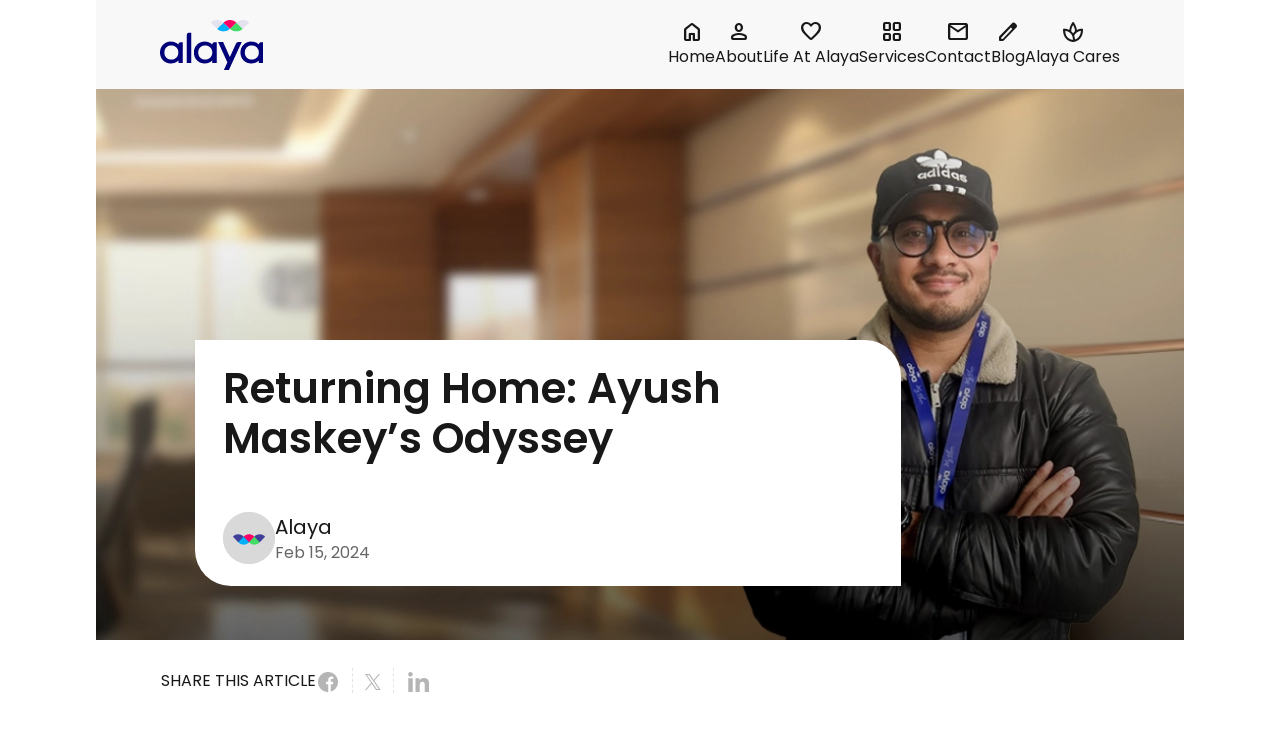

--- FILE ---
content_type: text/html; charset=UTF-8
request_url: https://www.alaya.co/returning-home-ayush-maskeys-odyssey/
body_size: 22535
content:
<!doctype html>
<html lang="en-US">

<head>
    <meta charset="UTF-8" />
    <meta name="viewport" content="width=device-width, initial-scale=1.0, maximum-scale=1.0, user-scalable=0" />
    <meta name="google-site-verification" content="wqGZ06dxcgwvEwTSZmbOC0K0nl_oSKYpA_3nWp4GqK4" />
    <link rel="icon" type="image/x-icon" href="https://www.alaya.co/wp-content/themes/alaya/favicon.ico">
    <!-- title for page -->
    <title>
        Returning Home: Ayush Maskey&#039;s Odyssey    </title>
    <!-- google preconnect link -->
    
    <link rel="preconnect" href="https://fonts.gstatic.com/" crossorigin />
    <link rel="stylesheet"
        href="https://fonts.googleapis.com/icon?family=Material+Icons&display=swap" />
    <!-- Loading Material Icons fonts Asynchronously -->
    <link rel="preload" as="style" href="https://fonts.googleapis.com/icon?family=Material+Icons&display=swap">
    <!-- async CSS -->
    <link rel="stylesheet" media="print" onload="this.onload=null;this.removeAttribute('media');"
        href="https://fonts.googleapis.com/icon?family=Material+Icons&display=swap">
    <!-- no-JS fallback -->
    <noscript>
        <link rel="stylesheet" href="https://fonts.googleapis.com/icon?family=Material+Icons&display=swap">
    </noscript>
    <meta name='robots' content='index, follow, max-image-preview:large, max-snippet:-1, max-video-preview:-1' />

        <!-- Google Tag Manager (script) -->
        <script>
        (function(w,d,s,l,i){
            w[l]=w[l]||[];
            w[l].push({"gtm.start":new Date().getTime(),event:"gtm.js"});
            var f=d.getElementsByTagName(s)[0],j=d.createElement(s),dl=l!="dataLayer"?"&l="+l:"";
            j.async=true;
            j.src="https://www.googletagmanager.com/gtm.js?id="+i+dl;
            f.parentNode.insertBefore(j,f);
        })(window,document,"script","dataLayer","GTM-PXXR4HM");
        </script>
        <!-- End Google Tag Manager (script) -->
        <!-- Facebook Pixel Code for ad account-->
        <script>
        !function(f,b,e,v,n,t,s)
        {if(f.fbq)return;n=f.fbq=function(){n.callMethod?
        n.callMethod.apply(n,arguments):n.queue.push(arguments)};
        if(!f._fbq)f._fbq=n;n.push=n;n.loaded=!0;n.version="2.0";
        n.queue=[];t=b.createElement(e);t.async=!0;
        t.src=v;s=b.getElementsByTagName(e)[0];
        s.parentNode.insertBefore(t,s)}(window, document,"script",
        "https://connect.facebook.net/en_US/fbevents.js");
        fbq("init", "1794282954163039");
        fbq("track", "PageView");
        </script>
        <noscript>
            <img height="1" width="1" style="display:none"
            src="https://www.facebook.com/tr?id=1794282954163039&ev=PageView&noscript=1"
            />
        </noscript>
        <!-- End Facebook Pixel Code -->
        <!-- Hotjar Tracking Code for Alaya -->
        <script>
            (function(h,o,t,j,a,r){
                h.hj=h.hj||function(){(h.hj.q=h.hj.q||[]).push(arguments)};
                h._hjSettings={hjid:3557858,hjsv:6};
                a=o.getElementsByTagName("head")[0];
                r=o.createElement("script");r.async=1;
                r.src=t+h._hjSettings.hjid+j+h._hjSettings.hjsv;
                a.appendChild(r);
            })(window,document,"https://static.hotjar.com/c/hotjar-",".js?sv=");
        </script>
        <!-- Hotjar Tracking Code for Alaya -->
	<!-- This site is optimized with the Yoast SEO plugin v25.4 - https://yoast.com/wordpress/plugins/seo/ -->
	<title>Returning Home: Ayush Maskey&#039;s Odyssey</title>
	<meta name="description" content="Explore the incentive to return to your home country through Ayush Maskey’s story at Alaya, as he discusses the challenges and subsequent wins." />
	<link rel="canonical" href="https://www.alaya.co/returning-home-ayush-maskeys-odyssey/" />
	<meta property="og:locale" content="en_US" />
	<meta property="og:type" content="article" />
	<meta property="og:title" content="Returning Home: Ayush Maskey&#039;s Odyssey" />
	<meta property="og:description" content="Explore the incentive to return to your home country through Ayush Maskey’s story at Alaya, as he discusses the challenges and subsequent wins." />
	<meta property="og:url" content="https://www.alaya.co/returning-home-ayush-maskeys-odyssey/" />
	<meta property="og:site_name" content="Alaya" />
	<meta property="article:published_time" content="2024-02-15T08:03:20+00:00" />
	<meta property="article:modified_time" content="2025-04-30T02:43:57+00:00" />
	<meta property="og:image" content="https://www.alaya.co/wp-content/uploads/2024/02/a-man-stands-smiling-at-the-camera-desktop.webp" />
	<meta property="og:image:width" content="1300" />
	<meta property="og:image:height" content="550" />
	<meta property="og:image:type" content="image/webp" />
	<meta name="author" content="Kabita Thapa" />
	<meta name="twitter:card" content="summary_large_image" />
	<meta name="twitter:label1" content="Written by" />
	<meta name="twitter:data1" content="Kabita Thapa" />
	<meta name="twitter:label2" content="Est. reading time" />
	<meta name="twitter:data2" content="3 minutes" />
	<script type="application/ld+json" class="yoast-schema-graph">{"@context":"https://schema.org","@graph":[{"@type":"WebPage","@id":"https://www.alaya.co/returning-home-ayush-maskeys-odyssey/","url":"https://www.alaya.co/returning-home-ayush-maskeys-odyssey/","name":"Returning Home: Ayush Maskey's Odyssey","isPartOf":{"@id":"https://www.alaya.co/#website"},"primaryImageOfPage":{"@id":"https://www.alaya.co/returning-home-ayush-maskeys-odyssey/#primaryimage"},"image":{"@id":"https://www.alaya.co/returning-home-ayush-maskeys-odyssey/#primaryimage"},"thumbnailUrl":"https://www.alaya.co/wp-content/uploads/2024/02/desktop-5.webp","datePublished":"2024-02-15T08:03:20+00:00","dateModified":"2025-04-30T02:43:57+00:00","author":{"@id":"https://www.alaya.co/#/schema/person/dbe3e126c69baeb146f08e8289227e75"},"description":"Explore the incentive to return to your home country through Ayush Maskey’s story at Alaya, as he discusses the challenges and subsequent wins.","breadcrumb":{"@id":"https://www.alaya.co/returning-home-ayush-maskeys-odyssey/#breadcrumb"},"inLanguage":"en-US","potentialAction":[{"@type":"ReadAction","target":["https://www.alaya.co/returning-home-ayush-maskeys-odyssey/"]}]},{"@type":"ImageObject","inLanguage":"en-US","@id":"https://www.alaya.co/returning-home-ayush-maskeys-odyssey/#primaryimage","url":"https://www.alaya.co/wp-content/uploads/2024/02/desktop-5.webp","contentUrl":"https://www.alaya.co/wp-content/uploads/2024/02/desktop-5.webp","width":1300,"height":550,"caption":"A man stands smiling at the camera."},{"@type":"BreadcrumbList","@id":"https://www.alaya.co/returning-home-ayush-maskeys-odyssey/#breadcrumb","itemListElement":[{"@type":"ListItem","position":1,"name":"Home","item":"https://www.alaya.co/"},{"@type":"ListItem","position":2,"name":"Returning Home: Ayush Maskey&#8217;s Odyssey"}]},{"@type":"WebSite","@id":"https://www.alaya.co/#website","url":"https://www.alaya.co/","name":"Alaya","description":"","potentialAction":[{"@type":"SearchAction","target":{"@type":"EntryPoint","urlTemplate":"https://www.alaya.co/?s={search_term_string}"},"query-input":{"@type":"PropertyValueSpecification","valueRequired":true,"valueName":"search_term_string"}}],"inLanguage":"en-US"},{"@type":"Person","@id":"https://www.alaya.co/#/schema/person/dbe3e126c69baeb146f08e8289227e75","name":"Kabita Thapa","image":{"@type":"ImageObject","inLanguage":"en-US","@id":"https://www.alaya.co/#/schema/person/image/","url":"https://secure.gravatar.com/avatar/a45049b4adfe28880f797412fbc9ee8386b4d89e51c3dcf7c450135577ab30aa?s=96&d=mm&r=g","contentUrl":"https://secure.gravatar.com/avatar/a45049b4adfe28880f797412fbc9ee8386b4d89e51c3dcf7c450135577ab30aa?s=96&d=mm&r=g","caption":"Kabita Thapa"},"url":"https://www.alaya.co/author/kabita/"}]}</script>
	<!-- / Yoast SEO plugin. -->


<link rel='dns-prefetch' href='//fonts.googleapis.com' />
<link rel="alternate" type="application/rss+xml" title="Alaya &raquo; Feed" href="https://www.alaya.co/feed/" />
<link rel="alternate" type="application/rss+xml" title="Alaya &raquo; Comments Feed" href="https://www.alaya.co/comments/feed/" />
<link rel="alternate" type="application/rss+xml" title="Alaya &raquo; Returning Home: Ayush Maskey&#8217;s Odyssey Comments Feed" href="https://www.alaya.co/returning-home-ayush-maskeys-odyssey/feed/" />
<link rel="alternate" title="oEmbed (JSON)" type="application/json+oembed" href="https://www.alaya.co/wp-json/oembed/1.0/embed?url=https%3A%2F%2Fwww.alaya.co%2Freturning-home-ayush-maskeys-odyssey%2F" />
<link rel="alternate" title="oEmbed (XML)" type="text/xml+oembed" href="https://www.alaya.co/wp-json/oembed/1.0/embed?url=https%3A%2F%2Fwww.alaya.co%2Freturning-home-ayush-maskeys-odyssey%2F&#038;format=xml" />
<style id='wp-img-auto-sizes-contain-inline-css'>
img:is([sizes=auto i],[sizes^="auto," i]){contain-intrinsic-size:3000px 1500px}
/*# sourceURL=wp-img-auto-sizes-contain-inline-css */
</style>
<style id='wp-emoji-styles-inline-css'>

	img.wp-smiley, img.emoji {
		display: inline !important;
		border: none !important;
		box-shadow: none !important;
		height: 1em !important;
		width: 1em !important;
		margin: 0 0.07em !important;
		vertical-align: -0.1em !important;
		background: none !important;
		padding: 0 !important;
	}
/*# sourceURL=wp-emoji-styles-inline-css */
</style>
<link rel='stylesheet' id='main-style-css' href='https://www.alaya.co/wp-content/themes/alaya/assets/css/main.css?ver=6.9' media='all' />
<link rel='stylesheet' id='blog-style-css' href='https://www.alaya.co/wp-content/themes/alaya/assets/css/blog.css?ver=6.9' media='all' />
<link rel='preload' as='style' onload="this.rel='stylesheet'" id='al-animate-css-css' href='https://www.alaya.co/wp-content/themes/alaya/assets/css/animate.css?ver=4.1.1' media='' />
<link rel='stylesheet' id='al-googlefonts-css' href='https://fonts.googleapis.com/css2?family=Material+Symbols+Rounded:opsz,wght,FILL,GRAD@20..48,100..700,0..1,-50..200' media='all' />
<script defer src="https://www.alaya.co/wp-includes/js/jquery/jquery.min.js?ver=3.7.1" id="jquery-core-js"></script>
<script defer src="https://www.alaya.co/wp-includes/js/jquery/jquery-migrate.min.js?ver=3.4.1" id="jquery-migrate-js"></script>
<link rel="https://api.w.org/" href="https://www.alaya.co/wp-json/" /><link rel="alternate" title="JSON" type="application/json" href="https://www.alaya.co/wp-json/wp/v2/posts/619" /><link rel="EditURI" type="application/rsd+xml" title="RSD" href="https://www.alaya.co/xmlrpc.php?rsd" />
<meta name="generator" content="WordPress 6.9" />
<link rel='shortlink' href='https://www.alaya.co/?p=619' />
<link rel="pingback" href="https://www.alaya.co/xmlrpc.php">		<style id="wp-custom-css">
			
.tab-content-custom--guiding-values .tab-content--wrapper .info{
	margin-bottom:80px
}
.tab-content-custom--guiding-values .tab-content--wrapper .figure-holder img{
	margin:2rem 0;
}

.service__section--image.figure{
	display:block;
}
@media (max-width: 1199.98px){
	.widget-box-item{
		min-height:30rem;
	}
}
@media (max-width: 767.98px){
	.widget-box-item{
		min-height:35rem;
	}
}

@media (max-width:1024px){
	.service__banner{
		padding-top:6rem;
	}
}
@media (max-width:991px){
	.service__banner{
		padding-top:3rem;
	}
}

.blog-card__image img{
	object-position:right;
}
.filter__collapse-trigger{
	z-index:2;
}
.page-id-9 .entry-header, .page-id-9 .widget-area {
	display:none;
}

.page-id-19 .entry-header, .page-id-19 .widget-area {
	display:none;
}
.page-id-13 .entry-header, .page-id-13 .widget-area {
	display:none;
}

.page-id-15 .entry-header, .page-id-15 .widget-area {
	display:none;
}

.page-id-22 .entry-header, .page-id-22 .widget-area {
	display:none;
}
.half-rounder-image img{
	border-radius: 30px 0;
}
.full-rounder-image img{
	border-radius: 30px;
}
.half-rounder-image-right img{
	border-radius: 0 15px;
}
.hero-floating-img--top-left {
	top: 10rem;align-content
}
.al-contact-details .detail__info--socials .social-icon--twitter:hover svg path{
	    fill: #000;
}
@media (min-width: 768px){
.al-inner-banner__image {
background-image: url(/wp-content/uploads/2023/11/Contact-Us.webp);
    background-position: top right;
	height: 620px;
	}
	.al-inner-banner{
		    margin-top: 70px;
}
	.al-banner__contact-cta{
	top:100px
}
}
.service__banner{
	margin-top:70px;
}

.sr-only {
	border: 0 !important;
	clip: rect(1px, 1px, 1px, 1px) !important; /* 1 */
	-webkit-clip-path: inset(50%) !important;
		clip-path: inset(50%) !important;  /* 2 */
	height: 1px !important;
	margin: -1px !important;
	overflow: hidden !important;
	padding: 0 !important;
	position: absolute !important;
	width: 1px !important;
	white-space: nowrap !important;            /* 3 */
}

/*
	Use in conjunction with .sr-only to only display content when it's focused.
	@note Useful for skip links 
	@see http://www.w3.org/TR/2013/NOTE-WCAG20-TECHS-20130905/G1
	@note Based on a HTML5 Boilerplate technique, included in Bootstrap
	@note Fixed a bug with position: static on iOS 10.0.2 + VoiceOver
		@author Sylvain Pigeard
		@see https://github.com/twbs/bootstrap/issues/20732
*/
.sr-only-focusable:focus,
.sr-only-focusable:active {
	clip: auto !important;
	-webkit-clip-path: none !important;
		clip-path: none !important;
	height: auto !important;
	margin: auto !important;
	overflow: visible !important;
	width: auto !important;
	white-space: normal !important;
}
.figure-picture{
	border-top-left-radius: 1.2rem;
    border-bottom-right-radius: 1.2rem;
    overflow: hidden;
    margin-bottom: 3rem;
}
.section-highlight{
	padding: 14px 24px 8px;
        border-radius: 0px 36px;
        background-color: rgba(0,176, 255, 15%);
}
.font-weight-bold{
	font-weight:600;
}
.grecaptcha-badge{
	display : none !important;	
}
.h-100{
	height:100%;
}
.category .page--blog-list{
	margin-top:200px;
}		</style>
		<style id='global-styles-inline-css'>
:root{--wp--preset--aspect-ratio--square: 1;--wp--preset--aspect-ratio--4-3: 4/3;--wp--preset--aspect-ratio--3-4: 3/4;--wp--preset--aspect-ratio--3-2: 3/2;--wp--preset--aspect-ratio--2-3: 2/3;--wp--preset--aspect-ratio--16-9: 16/9;--wp--preset--aspect-ratio--9-16: 9/16;--wp--preset--color--black: #000000;--wp--preset--color--cyan-bluish-gray: #abb8c3;--wp--preset--color--white: #ffffff;--wp--preset--color--pale-pink: #f78da7;--wp--preset--color--vivid-red: #cf2e2e;--wp--preset--color--luminous-vivid-orange: #ff6900;--wp--preset--color--luminous-vivid-amber: #fcb900;--wp--preset--color--light-green-cyan: #7bdcb5;--wp--preset--color--vivid-green-cyan: #00d084;--wp--preset--color--pale-cyan-blue: #8ed1fc;--wp--preset--color--vivid-cyan-blue: #0693e3;--wp--preset--color--vivid-purple: #9b51e0;--wp--preset--gradient--vivid-cyan-blue-to-vivid-purple: linear-gradient(135deg,rgb(6,147,227) 0%,rgb(155,81,224) 100%);--wp--preset--gradient--light-green-cyan-to-vivid-green-cyan: linear-gradient(135deg,rgb(122,220,180) 0%,rgb(0,208,130) 100%);--wp--preset--gradient--luminous-vivid-amber-to-luminous-vivid-orange: linear-gradient(135deg,rgb(252,185,0) 0%,rgb(255,105,0) 100%);--wp--preset--gradient--luminous-vivid-orange-to-vivid-red: linear-gradient(135deg,rgb(255,105,0) 0%,rgb(207,46,46) 100%);--wp--preset--gradient--very-light-gray-to-cyan-bluish-gray: linear-gradient(135deg,rgb(238,238,238) 0%,rgb(169,184,195) 100%);--wp--preset--gradient--cool-to-warm-spectrum: linear-gradient(135deg,rgb(74,234,220) 0%,rgb(151,120,209) 20%,rgb(207,42,186) 40%,rgb(238,44,130) 60%,rgb(251,105,98) 80%,rgb(254,248,76) 100%);--wp--preset--gradient--blush-light-purple: linear-gradient(135deg,rgb(255,206,236) 0%,rgb(152,150,240) 100%);--wp--preset--gradient--blush-bordeaux: linear-gradient(135deg,rgb(254,205,165) 0%,rgb(254,45,45) 50%,rgb(107,0,62) 100%);--wp--preset--gradient--luminous-dusk: linear-gradient(135deg,rgb(255,203,112) 0%,rgb(199,81,192) 50%,rgb(65,88,208) 100%);--wp--preset--gradient--pale-ocean: linear-gradient(135deg,rgb(255,245,203) 0%,rgb(182,227,212) 50%,rgb(51,167,181) 100%);--wp--preset--gradient--electric-grass: linear-gradient(135deg,rgb(202,248,128) 0%,rgb(113,206,126) 100%);--wp--preset--gradient--midnight: linear-gradient(135deg,rgb(2,3,129) 0%,rgb(40,116,252) 100%);--wp--preset--font-size--small: 13px;--wp--preset--font-size--medium: 20px;--wp--preset--font-size--large: 36px;--wp--preset--font-size--x-large: 42px;--wp--preset--spacing--20: 0.44rem;--wp--preset--spacing--30: 0.67rem;--wp--preset--spacing--40: 1rem;--wp--preset--spacing--50: 1.5rem;--wp--preset--spacing--60: 2.25rem;--wp--preset--spacing--70: 3.38rem;--wp--preset--spacing--80: 5.06rem;--wp--preset--shadow--natural: 6px 6px 9px rgba(0, 0, 0, 0.2);--wp--preset--shadow--deep: 12px 12px 50px rgba(0, 0, 0, 0.4);--wp--preset--shadow--sharp: 6px 6px 0px rgba(0, 0, 0, 0.2);--wp--preset--shadow--outlined: 6px 6px 0px -3px rgb(255, 255, 255), 6px 6px rgb(0, 0, 0);--wp--preset--shadow--crisp: 6px 6px 0px rgb(0, 0, 0);}:where(.is-layout-flex){gap: 0.5em;}:where(.is-layout-grid){gap: 0.5em;}body .is-layout-flex{display: flex;}.is-layout-flex{flex-wrap: wrap;align-items: center;}.is-layout-flex > :is(*, div){margin: 0;}body .is-layout-grid{display: grid;}.is-layout-grid > :is(*, div){margin: 0;}:where(.wp-block-columns.is-layout-flex){gap: 2em;}:where(.wp-block-columns.is-layout-grid){gap: 2em;}:where(.wp-block-post-template.is-layout-flex){gap: 1.25em;}:where(.wp-block-post-template.is-layout-grid){gap: 1.25em;}.has-black-color{color: var(--wp--preset--color--black) !important;}.has-cyan-bluish-gray-color{color: var(--wp--preset--color--cyan-bluish-gray) !important;}.has-white-color{color: var(--wp--preset--color--white) !important;}.has-pale-pink-color{color: var(--wp--preset--color--pale-pink) !important;}.has-vivid-red-color{color: var(--wp--preset--color--vivid-red) !important;}.has-luminous-vivid-orange-color{color: var(--wp--preset--color--luminous-vivid-orange) !important;}.has-luminous-vivid-amber-color{color: var(--wp--preset--color--luminous-vivid-amber) !important;}.has-light-green-cyan-color{color: var(--wp--preset--color--light-green-cyan) !important;}.has-vivid-green-cyan-color{color: var(--wp--preset--color--vivid-green-cyan) !important;}.has-pale-cyan-blue-color{color: var(--wp--preset--color--pale-cyan-blue) !important;}.has-vivid-cyan-blue-color{color: var(--wp--preset--color--vivid-cyan-blue) !important;}.has-vivid-purple-color{color: var(--wp--preset--color--vivid-purple) !important;}.has-black-background-color{background-color: var(--wp--preset--color--black) !important;}.has-cyan-bluish-gray-background-color{background-color: var(--wp--preset--color--cyan-bluish-gray) !important;}.has-white-background-color{background-color: var(--wp--preset--color--white) !important;}.has-pale-pink-background-color{background-color: var(--wp--preset--color--pale-pink) !important;}.has-vivid-red-background-color{background-color: var(--wp--preset--color--vivid-red) !important;}.has-luminous-vivid-orange-background-color{background-color: var(--wp--preset--color--luminous-vivid-orange) !important;}.has-luminous-vivid-amber-background-color{background-color: var(--wp--preset--color--luminous-vivid-amber) !important;}.has-light-green-cyan-background-color{background-color: var(--wp--preset--color--light-green-cyan) !important;}.has-vivid-green-cyan-background-color{background-color: var(--wp--preset--color--vivid-green-cyan) !important;}.has-pale-cyan-blue-background-color{background-color: var(--wp--preset--color--pale-cyan-blue) !important;}.has-vivid-cyan-blue-background-color{background-color: var(--wp--preset--color--vivid-cyan-blue) !important;}.has-vivid-purple-background-color{background-color: var(--wp--preset--color--vivid-purple) !important;}.has-black-border-color{border-color: var(--wp--preset--color--black) !important;}.has-cyan-bluish-gray-border-color{border-color: var(--wp--preset--color--cyan-bluish-gray) !important;}.has-white-border-color{border-color: var(--wp--preset--color--white) !important;}.has-pale-pink-border-color{border-color: var(--wp--preset--color--pale-pink) !important;}.has-vivid-red-border-color{border-color: var(--wp--preset--color--vivid-red) !important;}.has-luminous-vivid-orange-border-color{border-color: var(--wp--preset--color--luminous-vivid-orange) !important;}.has-luminous-vivid-amber-border-color{border-color: var(--wp--preset--color--luminous-vivid-amber) !important;}.has-light-green-cyan-border-color{border-color: var(--wp--preset--color--light-green-cyan) !important;}.has-vivid-green-cyan-border-color{border-color: var(--wp--preset--color--vivid-green-cyan) !important;}.has-pale-cyan-blue-border-color{border-color: var(--wp--preset--color--pale-cyan-blue) !important;}.has-vivid-cyan-blue-border-color{border-color: var(--wp--preset--color--vivid-cyan-blue) !important;}.has-vivid-purple-border-color{border-color: var(--wp--preset--color--vivid-purple) !important;}.has-vivid-cyan-blue-to-vivid-purple-gradient-background{background: var(--wp--preset--gradient--vivid-cyan-blue-to-vivid-purple) !important;}.has-light-green-cyan-to-vivid-green-cyan-gradient-background{background: var(--wp--preset--gradient--light-green-cyan-to-vivid-green-cyan) !important;}.has-luminous-vivid-amber-to-luminous-vivid-orange-gradient-background{background: var(--wp--preset--gradient--luminous-vivid-amber-to-luminous-vivid-orange) !important;}.has-luminous-vivid-orange-to-vivid-red-gradient-background{background: var(--wp--preset--gradient--luminous-vivid-orange-to-vivid-red) !important;}.has-very-light-gray-to-cyan-bluish-gray-gradient-background{background: var(--wp--preset--gradient--very-light-gray-to-cyan-bluish-gray) !important;}.has-cool-to-warm-spectrum-gradient-background{background: var(--wp--preset--gradient--cool-to-warm-spectrum) !important;}.has-blush-light-purple-gradient-background{background: var(--wp--preset--gradient--blush-light-purple) !important;}.has-blush-bordeaux-gradient-background{background: var(--wp--preset--gradient--blush-bordeaux) !important;}.has-luminous-dusk-gradient-background{background: var(--wp--preset--gradient--luminous-dusk) !important;}.has-pale-ocean-gradient-background{background: var(--wp--preset--gradient--pale-ocean) !important;}.has-electric-grass-gradient-background{background: var(--wp--preset--gradient--electric-grass) !important;}.has-midnight-gradient-background{background: var(--wp--preset--gradient--midnight) !important;}.has-small-font-size{font-size: var(--wp--preset--font-size--small) !important;}.has-medium-font-size{font-size: var(--wp--preset--font-size--medium) !important;}.has-large-font-size{font-size: var(--wp--preset--font-size--large) !important;}.has-x-large-font-size{font-size: var(--wp--preset--font-size--x-large) !important;}
/*# sourceURL=global-styles-inline-css */
</style>
</head>

<body class="wp-singular post-template-default single single-post postid-619 single-format-standard wp-theme-alaya index">
    <!-- Google Tag Manager (noscript) -->
		<noscript><iframe src="https://www.googletagmanager.com/ns.html?id=GTM-PXXR4HM" height="0" width="0" style="display:none;visibility:hidden"></iframe></noscript>
		<!-- End Google Tag Manager (noscript) -->        <header class="al-main-header" id="al-main-header">
        <section class="container-fluid p-0">
            <div class="al-header__wrap">
                <div class="al-header__logo">
                    <a href="https://www.alaya.co" title="Alaya Website">
                        <img src="/wp-content/themes/alaya/assets/images/logo.svg" alt="Alaya logo" />
                    </a>
                </div>
                <div class="al-header__menu">
                    <!-- main navigation menu -->
                    <nav class="navbar navbar-expand-lg al-main-nav">
                        <!-- main nav toggle button -->
                        <button class="navbar-toggler al-main-nav__toggler" type="button" data-bs-toggle="collapse" data-bs-target="#navbarTogglerDemo02" aria-controls="navbarTogglerDemo02" aria-expanded="false" aria-label="Toggle navigation">
                            <div class="hamburger">
                                <span class="line"></span>
                                <span class="line"></span>
                                <span class="line"></span>
                            </div>
                        </button>
                        <div class="navbar-collapse" id="navbarTogglerDemo02">
                            <ul class="navbar-nav al-main-nav__menu">
                                <li class="al-main-nav__item">
                                    <a href="/home-page/"  class="al-main-nav__link">
                                        <span class="material-symbols-rounded">
                                            home
                                        </span>
                                        <span>Home</span>
                                    </a>
                                </li>
                                 <li class="al-main-nav__item">
                                    <a href="/about-us-page/"  class="al-main-nav__link">
                                        <span class="material-symbols-rounded">
                                            person
                                        </span>
                                        <span>About</span>
                                    </a>
                                </li>
                                 <li class="al-main-nav__item">
                                    <a href="/life-at-alaya/"  class="al-main-nav__link">
                                        <span class="material-symbols-rounded">
                                            favorite
                                        </span>
                                        <span>Life at Alaya</span></a>
                                </li>
                                 <li class="al-main-nav__item">
                                    <a href="/services/"  class="al-main-nav__link">
                                        <span class="material-symbols-rounded">
                                            grid_view
                                        </span>
                                        <span>Services</span></a>
                                </li>
                                 <li class="al-main-nav__item">
                                    <a href="/contact-us/"  class="al-main-nav__link">
                                        <span class="material-symbols-rounded">
                                            mail
                                        </span>
                                        <span>Contact</span></a>
                                </li>
                                 <li class="al-main-nav__item">
                                    <a href="/blog/"  class="al-main-nav__link">
                                        <span class="material-symbols-rounded">
                                            edit
                                        </span>
                                        <span>Blog</span></a>
                                </li>

                                 <li class="al-main-nav__item">
                                    <a href="/alaya-cares/"  class="al-main-nav__link">
                                    <span class="material-symbols-rounded">
                                    spa
                                    </span>
                                    <span>Alaya cares</span></a>
                                </li>
                            </ul>
                        </div>
                    </nav>
                </div>
            </div>
        </section>
    </header>

    <main role="main" class="home-main-wrapper page--blog">
<!--alaya blog banner -->
<section class="al-inner-banner al-blog--banner">
	<div class="container-fluid p-0 ">
      <div class="al-blog--image-holder">				<img src="https://www.alaya.co/wp-content/uploads/2024/02/desktop-5.webp" alt="A man stands smiling at the camera." title="A Nepali&#8217;s incentive to return to home country">      </div>
      <p class="sr-only">Returning Home: Ayush Maskey&#8217;s Odyssey</p>
		<div class="al-inner-banner__content">
			<div class="container">
				<div class="row">
					<div class="col-lg-8 offset-lg-1">
						<div class="al-inner-banner__cta-msg al-inner-banner--blog">
							<div class="al-card">
								<!-- This content needs to be dynamic -->
								<h1 class="title title--normal al-blog--title">Returning Home: Ayush Maskey&#8217;s Odyssey</h1>
								<div class="al-blog--info__wrapper">
									<div class="al-blog--info">
										<div class="al-blog__author-thumbnail">
											<img src="/wp-content/themes/alaya/assets/images/blog/author/author-thumbnail-single.webp" alt="Blog Author" title="Alaya | Your Place">
										</div>
										<div class="al-blog__author-info">
											<p class="name">Alaya</p>
											<p class="published-date">Feb 15, 2024</p>
										</div>
									</div>
																	</div>
							</div>
						</div>
					</div>
				</div>
			</div>
		</div>
		
</section>

<section class="al-section al-section--blog-share">
	<aside>
<div class="container">
	<div class="row">
		<div class="col-lg-9 offset-lg-1 al-blog-share--wrapper">
			<p class="title text-uppercase">Share this article</p>
			<ul class="list-normal list-blog-share__media">
				<li class="media-item facebook">
					<a href="https://www.facebook.com/sharer.php?u= https://www.alaya.co/returning-home-ayush-maskeys-odyssey/" target="_blank" class="item-facebook" aria-label="Facebook | Alaya - Your Place" title="Facebook | Alaya - Your Place" target="_new">
						<svg class="icon" width="24" height="20" viewBox="0 0 24 24" fill="none" xmlns="http://www.w3.org/2000/svg">
							<path d="M12 0C5.37442 0 0 5.36935 0 12C0 18.6306 5.37442 24 12 24C12.0709 24 12.1469 24 12.2178 24V14.6745H9.6851V11.6707H12.2381C12.2381 11.5542 12.2381 11.4631 12.2381 11.3719C12.2431 10.5614 12.2279 9.75095 12.2685 8.94048C12.3546 7.24863 13.3778 5.98734 14.9987 5.63782C15.5559 5.51625 16.1435 5.52638 16.7159 5.52132C17.268 5.52132 17.8151 5.57704 18.3774 5.60743V8.30224C18.114 8.30224 17.8506 8.29717 17.5872 8.30224C17.1515 8.31237 16.7108 8.29717 16.2803 8.35796C15.713 8.439 15.404 8.75306 15.3685 9.32039C15.3229 10.0903 15.3584 10.8603 15.3584 11.6606H18.3014C18.1697 12.6737 18.0431 13.6564 17.9114 14.6594H15.3533V23.5239C20.3478 22.0701 24 17.4605 24 12C24 5.36935 18.6256 0 12 0Z" fill="rgba(24, 24, 24, 0.50)" />
						</svg>
					</a>
				</li>
				<li class="media-item x">
					<a href="https://twitter.com/intent/tweet?text=Returning Home: Ayush Maskey&#8217;s Odyssey&amp;url=https://www.alaya.co/returning-home-ayush-maskeys-odyssey/" target="_blank" class="item-insta" aria-label="X | Alaya - Your Place" title="Twitter | Alaya - Your Place" target="_new">
						<svg class="icon" width="16" height="16" viewBox="0 0 16 16" fill="none" xmlns="http://www.w3.org/2000/svg">
							<path d="M9.33333 6.78261L15.1304 0H13.7391L8.69565 5.91304L4.63768 0H0L6.08696 8.86957L0 16H1.3913L6.72464 9.7971L11.0145 16H15.7101L9.33333 6.78261ZM7.42029 8.98551L6.78261 8.11594L1.85507 1.04348H4L8 6.72464L8.63768 7.5942L13.7971 15.0145H11.6522L7.42029 8.98551Z" fill="#181818" />
						</svg>
					</a>
				</li>
				<li class="media-item linkedin">
					<a href="https://www.linkedin.com/cws/share?url= https://www.alaya.co/returning-home-ayush-maskeys-odyssey/" class="item-insta" target="_blank" aria-label="LinkedIn | Alaya - Your Place" title="LinkedIn | Alaya - Your Place" target="_new">
						<svg class="icon" width="26" height="20" viewBox="0 0 26 24" fill="none" xmlns="http://www.w3.org/2000/svg">
							<path d="M5.45267 23.9931H0V7.63511H5.45267V23.9931ZM2.72633 5.45267C1.21859 5.45267 0 4.22719 0 2.72633C0 1.22547 1.21859 0 2.72633 0C4.23408 0 5.45267 1.22547 5.45267 2.72633C5.45267 4.22719 4.22719 5.45267 2.72633 5.45267ZM25.0809 23.9931H19.8348V16.0344C19.8348 14.1343 19.8003 11.6971 17.1084 11.6971C14.4165 11.6971 13.9552 13.7625 13.9552 15.9036V24H8.71601V7.62134H13.7487V9.85886H13.8176C14.5198 8.57143 16.2272 7.21515 18.7814 7.21515C24.0895 7.21515 25.074 10.6093 25.074 15.0155V23.9931H25.0809Z" fill="white" />
						</svg>
					</a>
				</li>
			</ul>
		</div>
	</div>
</div>
</aside><div class="container">
	<div class="row">
		<div class="col-lg-9 offset-lg-1">
			                <article>
				<p><em>Ayush Maskey is a Customer Relationship Manager at Alaya. This story tells of his intention to return to home country and the impact he had once he did.</em></p>

<p>I left Nepal with a hunger. A hunger for knowledge, for experience, for a life I couldn&#8217;t yet imagine. Australia served as the stage where I brought my dreams to life. I went there to study information systems and experience a culture vastly different from my own. I wanted to see how far I could stretch, how much I could learn. Over a decade, I threw myself into every opportunity that came my way. From the early mornings spent crafting the perfect cup of coffee to the late nights behind a bar, from the challenges of customer service to the thrill of closing sales, from the intricacies of IT projects to the responsibilities of managing stores. Each task, every difficulty, made me better.</p>

<p>When the time came, the decision to return to Nepal was like standing at the edge of a cliff, knowing I had to jump but not knowing if I&#8217;d fly. The pull of home, of family, became a beacon, which grew brighter as the world grappled with the uncertainty of a pandemic. The thought of extending my stay abroad lingered, but the call of familial commitments and the comfort of home soil grew too strong to ignore. Transitioning back to Nepal wasn&#8217;t easy. The years away had taught me to value individualism, a stark contrast to the communal culture of Nepali society. Fortunately, the advancements in digital services helped ease the transition, but adapting to life&#8217;s pace and how people interact back at home took real work.</p>

<p>Despite these hurdles, my return to Nepal marked the beginning of a chapter filled with accomplishments. The Manager&#8217;s Trainee program forged me into a leader, ready to take the helm of the Customer Relationship Team. I led us past our targets to new highs. Winning the &#8220;Calmer Of Storm &#8211; Leadership Award 2023 – Mortgage Division&#8221; showed the change I could bring to Nepal&#8217;s work scene. A 95% completion percentage in the Customer Relationship Department wasn&#8217;t just a stat, it showed that the lessons I learned abroad could have a positive impact at home.</p>

<p>My story goes beyond professional wins, however, it&#8217;s about the strength in returning home. It&#8217;s about adapting, growing and making an impact. I brought back experiences, skills and fresh views to make a real difference.  I am proud that I have a chance to give back, change and succeed where it all started.</p>

<p><em>Discover a fulfilling <a href="https://careers.alaya.co/" rel="noopener" target="_blank">career at Alaya</a>, where your skills and ambitions will flourish in a supportive environment.</em></p>
                </article>
					<section class="navigation-wrapper ">
														<a class="nav-card card-prev" href="https://www.alaya.co/job-opportunities-masters-graduates/" title="Job Opportunities for Master’s Graduates in Nepal">
																<div class="nav-navigator">
																			<i class="icon material-icons">arrow_back</i>
										<span>Previous article</span>
																	</div>
								Job Opportunities for Master’s Graduates in Nepal								</a>
																						<a class="nav-card card-next" href="https://www.alaya.co/resume-writing-tips/" title="Résumé Writing Tips To Make Them Pick You!">
									<div class="nav-navigator">
										<span>Next article</span>
										<i class="icon material-icons">arrow_forward</i>
									</div>
									Résumé Writing Tips To Make Them Pick You!								</a>
							
						                    </section>

									</div>
	</div>
</div></section>

<!-- <section class="al-section al-section-newsletter">
    <div class="container">
        <div class="row">
            <div class="col-lg-8 mx-auto">
                <h2 class="title">Get our best content in your inbox</h2>
                <p class="title--sub">All the tips, stories, and resources you could ever need or want - straight to your email!</p>
                <form action="" method="post">

                    <div class="newsletter--input-wrapper">
                        <input type="text" name="" id="" placeholder="Email address*">
                        <button type="submit">Subscribe</button>

                    </div>
                    <div class="custom-control-input">
                        <input type="checkbox" id="">
                        <label for="">
                            Enter your email
                        </label>
                    </div>
                </form>
            </div>
        </div>
    </div>
</section> -->

<section class="al-section al-section-widget al-section-widget--floating">
	<div class="container">
		<div class="widget-box widget-box--wrapper">

							<div class="widget-box-item widget-box-item--white " style="min-height: 303.594px;">

											<h2 class="title title--normal  widget-box--title"><strong>Find success</strong> in your  career with Alaya</h2>
					
											<p class="widget-box--content">Join our incredible team and become a valued member of our welcoming team.</p>
					
											<a href="https://careers.alaya.co/" id="al_workable_cta" class="btn btn-primary-map btn--has-icon" rel="noopener">
							Explore Suitable Positions							<i class="material-icons icon animate-icon-right">east</i>
						</a>
					
				</div>
							<div class="widget-box-item widget-box-item--with-bg " style="min-height: 303.594px;">
					<div class="widget-box-overlay--map"></div>
					<div class="widget-box-overlay--content">

													<h2 class="title title--normal text-white widget-box--title">The <strong>Alaya way: </strong><br> balancing work-life</h2>
						
													<p class="text-white  widget-box--content">Explore our thriving, values-driven workplace where growth and diversity are celebrated.</p>
						
													<a href="https://www.alaya.co/life-at-alaya/" id="al_life_at_alaya_cta" class="btn btn-white btn--has-icon">
								Take A Glimpse								<i class="material-icons icon animate-icon-right">east</i>
							</a>
						
					</div>
				</div>
			
		</div>
	</div>
</section></main>
<!--ALaya Way section closing-->
                  <footer class="footer--has-floating-div">
                  
    	  <div class="al-footer--top">
                <div class="container">
                    <div class="row">
                        <div class="col-lg-8">
                            <div class="al-footer-menu-logo">
                                <div class="al-footer-logo-holder">
                                    <img src="/wp-content/themes/alaya/assets/images/svg/al-footer-logo.svg" alt="Alaya">
                                </div>
                                <div class="al-footer-menu-wrapper">
                                
                                    <ul class="list-footer-menu">
                                        <li class="list-footer-menu--item">
                                            <a href="/" class="footer-menu-link">Home</a>
                                        </li>
                                        <li class="list-footer-menu--item">
                                            <a href="/about-us/" class="footer-menu-link">About</a>
                                        </li>
                                        <li class="list-footer-menu--item">
                                            <a href="/service/" class="footer-menu-link">Services</a>
                                        </li>
                                        <li class="list-footer-menu--item">
                                            <a href="/life-at-alaya/" class="footer-menu-link">Life at Alaya</a>
                                        </li>
                                        <li class="list-footer-menu--item">
                                            <a href="/contact-us/" class="footer-menu-link">Contact</a>
                                        </li>
                                        <li class="list-footer-menu--item">
                                            <a href="/blog/" class="footer-menu-link">Blog</a>
                                        </li>
                                        <li class="list-footer-menu--item">
                                            <a href="/alaya-cares/" class="footer-menu-link">Alaya Cares</a>
                                        </li>
                                    </ul>
                                </div>
                            </div>
                            <div class="row">
                                <div class="col-lg-6">
                                    <div class="al-location--top">
                                        <div class="al-location--img">
                                            <svg width="33" height="27" viewBox="0 0 33 27" fill="none"
                                                xmlns="http://www.w3.org/2000/svg">
                                                <g opacity="0.6" clip-path="url(#clip0_46_481)">
                                                    <path
                                                        d="M29.9232 24.365C29.1883 24.365 28.4875 24.0273 27.9577 23.4186C27.3039 22.6682 26.4536 22.2512 25.5606 22.2512C25.2614 22.2512 24.9666 22.2971 24.6761 22.393C24.0522 22.5973 23.6292 23.0142 23.3002 23.3978C22.7532 24.0315 22.0525 24.3525 21.215 24.3525C21.1551 24.3525 21.091 24.3525 21.0312 24.3484C20.3176 24.3108 19.6981 24.0107 19.1469 23.4353C18.5316 22.7932 17.8351 22.4222 17.0232 22.3013C16.8266 22.2721 16.6301 22.2596 16.4421 22.2596C15.6003 22.2596 14.8269 22.5514 14.139 23.1226C14.0236 23.2185 13.9168 23.3227 13.8099 23.427C13.7245 23.5103 13.6433 23.5896 13.5536 23.6688C13.0365 24.1191 12.3785 24.3692 11.6991 24.3692C10.8958 24.3692 10.1523 24.019 9.66518 23.4103C9.07551 22.6765 8.26792 22.2721 7.3877 22.2721C6.50747 22.2721 5.55033 22.714 4.99484 23.4228C4.38381 24.1983 3.6275 24.365 3.09765 24.365C2.3157 24.365 1.52521 23.9981 1.02954 23.4061C0.794533 23.1226 0.572339 22.8308 0.3416 22.5347C0.26896 22.443 0.19632 22.3471 0.123679 22.2512L0.709074 21.8218L1.56366 22.91V20.7211C1.56366 20.4418 1.56366 20.1624 1.56366 19.8789C1.56794 19.5621 1.69185 19.4412 2.0166 19.4412C2.40971 19.4412 2.80709 19.4412 3.2002 19.4412H5.37086L5.33668 19.2452C5.28968 18.9742 5.24267 18.7074 5.19994 18.4447C5.10594 17.8694 5.01621 17.3315 4.88375 16.7854C4.22571 14.117 2.85837 11.7573 0.824443 9.7727C0.74753 9.69765 0.670617 9.62677 0.593704 9.5559C0.409967 9.38496 0.234776 9.22236 0.0894958 9.03891C0.00830976 8.93468 -0.0344197 8.73456 0.00403681 8.6345C0.0296745 8.55528 0.204865 8.42603 0.286052 8.42603C0.525337 8.42603 0.764622 8.4177 0.999634 8.41353C1.3842 8.40519 1.77304 8.39685 2.1576 8.39685C3.13184 8.39685 4.28126 8.44271 5.40932 8.77625C6.09299 8.98054 6.77239 9.25154 7.43042 9.51421C7.72099 9.63094 8.01155 9.74768 8.30638 9.86025L8.35338 9.8811C8.43457 9.91445 8.53285 9.95615 8.67385 9.96031L8.98151 9.96865L8.77213 9.61844C8.73368 9.54756 8.69095 9.48085 8.64822 9.41414C7.89618 8.28845 6.93904 7.31702 6.09726 6.49985C5.98617 6.39145 5.89644 6.19549 5.89216 6.0454C5.89216 5.98703 5.90925 5.94117 5.94771 5.90364C6.02035 5.8286 6.16136 5.78274 6.328 5.78274H6.64848C6.94331 5.77857 7.23814 5.7744 7.53725 5.7744C8.98151 5.7744 10.665 5.82443 12.3187 6.44564L12.6434 6.56655L12.5409 6.24135C12.0538 4.66121 11.4 3.21448 10.5411 1.81779C10.3147 1.4509 10.0668 1.08817 9.82755 0.737955L9.772 0.654571C9.63527 0.454447 9.6139 0.325201 9.69509 0.187616C9.77628 0.0500309 9.89592 0 10.1437 0C15.2627 0.0208462 20.0912 3.30621 21.8901 7.9966C22.1037 8.55945 22.2704 9.13064 22.4413 9.73518C22.5225 10.0145 22.5994 10.2939 22.6849 10.5774L22.7361 10.7483L22.9541 10.6691C23.0096 10.6524 23.078 10.6232 23.1463 10.594C24.7914 9.83941 26.5476 9.45584 28.3679 9.45584H30.4146C31.094 9.45584 31.7734 9.45584 32.4528 9.45584C32.7861 9.45584 32.9228 9.52671 32.9784 9.72267C33.0339 9.91445 32.9656 10.027 32.6665 10.2188C29.466 12.2742 27.7654 15.2136 27.6158 18.9575C27.6158 19.0159 27.6158 19.0743 27.6158 19.1493V19.4412H29.7139H30.8847C31.2735 19.4412 31.3846 19.5537 31.3846 19.9331C31.3846 20.496 31.3846 21.0588 31.3846 21.6509V22.8975L32.2392 21.8218L32.8417 22.2596C32.7348 22.3888 32.6323 22.5181 32.534 22.6473C32.2349 23.0267 31.9486 23.3894 31.6111 23.6938C31.1197 24.1357 30.5385 24.3692 29.9232 24.3692V24.365ZM16.4805 21.5258C17.6257 21.5258 18.7196 21.9969 19.6382 22.8933C20.151 23.3936 20.6851 23.6438 21.2321 23.6438C21.8345 23.6438 22.3986 23.3394 22.9156 22.739C23.5993 21.9427 24.4752 21.5383 25.5178 21.5383C26.7271 21.5383 27.744 22.0219 28.5388 22.9767C28.902 23.4103 29.3464 23.6354 29.8335 23.6354C30.0002 23.6354 30.1668 23.6062 30.3334 23.552C30.4616 23.5103 30.6411 23.3519 30.6411 23.1893C30.6496 22.4263 30.6496 21.6634 30.6496 20.8921V20.1583H2.30716V20.9129C2.30716 21.6717 2.30716 22.4222 2.3157 23.1685C2.3157 23.3311 2.49517 23.5062 2.64045 23.552C2.81137 23.6021 2.98228 23.6271 3.14466 23.6271C3.57195 23.6271 3.95652 23.4561 4.28553 23.1184C4.3539 23.0476 4.41799 22.9725 4.48209 22.8975C4.53336 22.8349 4.58464 22.7766 4.64019 22.7182C5.36232 21.9594 6.36219 21.5258 7.3877 21.5258C8.4132 21.5258 9.39598 21.9677 10.0497 22.739C10.5454 23.3227 11.1223 23.6313 11.7205 23.6313C12.2589 23.6313 12.8058 23.3769 13.3057 22.8933C14.233 21.9886 15.3311 21.5133 16.4848 21.5133L16.4805 21.5258ZM2.35416 9.1223C2.11915 9.1223 1.87986 9.13064 1.64058 9.14314L1.2731 9.16399L1.52948 9.42665C4.22144 12.1867 5.73834 15.4971 6.04599 19.2702L6.05881 19.4245H13.8869L13.874 19.2452C13.4895 14.2713 9.07978 9.12647 2.35843 9.12647L2.35416 9.1223ZM8.2551 6.49568C8.02437 6.49568 7.79363 6.49985 7.56289 6.51235L7.19969 6.52903C7.19969 6.52903 7.66116 7.02934 7.71671 7.08354C8.8405 8.25926 9.78055 9.62261 10.5112 11.1319C10.618 11.3528 10.7761 11.5696 10.9727 11.7531C12.4811 13.1998 13.5322 14.8717 14.0962 16.7145C14.2714 17.2857 14.3953 17.861 14.5278 18.4697C14.5876 18.7407 14.6474 19.0159 14.7115 19.2869L14.7414 19.4162H16.2626L16.3182 19.1994C16.3353 19.1326 16.3523 19.0743 16.3652 19.0117C16.7497 17.1356 17.5701 15.4304 18.805 13.9419C19.0144 13.6918 19.0443 13.475 18.9076 13.1873C17.6941 10.6065 15.7627 8.69703 13.1562 7.51297C11.6436 6.82505 10.0369 6.49151 8.25083 6.49151L8.2551 6.49568ZM29.2738 10.1688C28.9576 10.1688 28.6499 10.1688 28.3422 10.1771C24.3299 10.2647 21.1295 11.9282 18.8264 15.1177C17.9675 16.3059 17.3821 17.6859 17.0745 19.216L17.036 19.4162H26.8681V19.2535C26.9236 15.7055 28.2824 12.8329 31.0342 10.469L31.3718 10.1771C31.3718 10.1771 29.5301 10.1729 29.2738 10.1729V10.1688ZM10.9855 1.12986C11.0325 1.21742 11.0667 1.27162 11.1009 1.32582C12.1093 2.93514 12.8784 4.67372 13.3869 6.49568C13.4638 6.76668 13.6091 6.94178 13.8783 7.07103C15.6516 7.93406 17.1257 9.15148 18.2581 10.6941C18.5871 11.1444 18.8862 11.628 19.1725 12.095C19.305 12.3118 19.4374 12.5286 19.5742 12.7412L19.6724 12.8996L19.822 12.7871C19.9801 12.6662 20.1382 12.5411 20.3006 12.416C20.6808 12.1158 21.074 11.8073 21.4884 11.5405C21.8559 11.3028 21.9713 11.036 21.8858 10.6274C20.8902 5.78274 17.9504 2.5891 13.1391 1.1382C12.7032 1.00479 12.2546 0.92974 11.7803 0.850525C11.5538 0.813002 11.3231 0.771309 11.0838 0.725448L10.7206 0.654571L10.9941 1.12986H10.9855Z"
                                                        fill="white" />
                                                    <path
                                                        d="M29.9064 27.0001C29.1928 27.0001 28.492 26.6624 27.9878 26.0746C27.4665 25.4658 26.8811 25.1031 26.2017 24.9572C25.9667 24.9072 25.7402 24.8821 25.5223 24.8821C24.6805 24.8821 23.9541 25.249 23.3517 25.9703C22.7962 26.6374 22.0783 26.9751 21.2152 26.9751C21.1596 26.9751 21.0998 26.9751 21.04 26.9709C20.3179 26.9334 19.694 26.6291 19.13 26.0412C18.4378 25.3157 17.6045 24.928 16.6517 24.8863C16.5919 24.8863 16.5278 24.8863 16.4679 24.8863C15.4681 24.8863 14.5921 25.2615 13.87 26.0037C13.3615 26.5248 12.8658 26.8167 12.3189 26.9209C12.101 26.9626 11.8916 26.9834 11.6865 26.9834C10.8746 26.9834 10.1782 26.6499 9.62267 25.9995C8.99027 25.2532 8.27242 24.8905 7.4221 24.8905C7.34946 24.8905 7.27682 24.8905 7.20418 24.8988C6.30259 24.9614 5.57191 25.3241 5.10189 25.9495C4.59341 26.6166 3.87982 26.9834 3.08933 26.9834C2.21765 26.9834 1.35451 26.5332 0.837483 25.8036C0.670838 25.5659 0.487101 25.3366 0.303364 25.0948C0.247815 25.0239 0.192267 24.953 0.136719 24.878L0.71784 24.4485C0.769115 24.5194 0.820391 24.5861 0.871666 24.657C1.07677 24.9322 1.26905 25.1907 1.49124 25.4325C1.77326 25.7368 2.03818 25.9536 2.31165 26.0871C2.57657 26.2163 2.8415 26.283 3.10642 26.283C3.60208 26.283 4.05501 26.0537 4.41394 25.6201C5.0677 24.8279 5.8582 24.3735 6.81961 24.2276C7.03753 24.1942 7.25118 24.1775 7.45628 24.1775C8.49034 24.1775 9.37911 24.607 10.097 25.4492C10.5499 25.9828 11.1267 26.2788 11.7207 26.2788C12.2591 26.2788 12.7847 26.0454 13.2376 25.6034L13.3786 25.4658C14.2417 24.6278 15.3399 24.165 16.4722 24.165C17.6045 24.165 18.707 24.6278 19.5744 25.47L19.741 25.6326C20.1811 26.0537 20.6982 26.2788 21.2323 26.2788C21.8305 26.2788 22.4031 25.9912 22.8346 25.47C23.5482 24.6111 24.4498 24.1775 25.5138 24.1775C25.6334 24.1775 25.7573 24.1817 25.8812 24.1942C26.9666 24.2901 27.8596 24.7571 28.4621 25.5492C28.8168 26.012 29.3167 26.2663 29.8722 26.2663C30.4576 26.2663 31.0472 25.9787 31.4147 25.5117C31.6198 25.249 31.8249 24.9822 32.0386 24.707L32.2309 24.4527L32.8547 24.9072C32.7265 25.0531 32.6069 25.199 32.483 25.3449C32.1326 25.7619 31.7993 26.1579 31.3976 26.4748C30.9532 26.825 30.4319 27.0126 29.8978 27.0126L29.9064 27.0001Z"
                                                        fill="white" />
                                                </g>
                                                <defs>
                                                    <clipPath id="clip0_46_481">
                                                        <rect width="33" height="27" fill="white" />
                                                    </clipPath>
                                                </defs>
                                            </svg>

                                        </div>
                                        <h3 class="al-location-title title">Australia</h3>
                                    </div>
                                    <div class="al-location--bottom">
                                        <ul class="list-location">
                                            <li class="list-location-item"><a
                                                    href="https://www.google.com/maps/place/Home+Loan+Experts/@-33.8325483,151.0869877,18.04z/data=!4m5!3m4!1s0x0:0x97025cb6de2ae9ad!8m2!3d-33.8333!4d151.085962"
                                                    class="link address" target="_blank">
                                                    <span class="material-icons icon">location_on</span>Suite 207, 3 Rider <br>
                                                    Boulevard, Rhodes NSW 2138
                                                </a></li>
                                            <li class="list-location-item">
                                                <a href="tel:1300889743" class="link phone">
                                                    <span class="material-icons icon">call</span>
                                                    1300889743
                                                </a>
                                            </li>
                                        </ul>
                                    </div>
                                </div>
                                <div class="col-lg-6">
                                    <div class="al-location--top">
                                        <div class="al-location--img">
                                            <svg width="29" height="28" viewBox="0 0 29 28" fill="none"
                                                xmlns="http://www.w3.org/2000/svg">
                                                <g opacity="0.6" clip-path="url(#clip0_46_484)">
                                                    <path
                                                        d="M0.91914 28C0.847828 28 0.776517 28 0.705205 27.9919C0.297145 27.9634 0.0158609 27.6707 0.00793737 27.2724C-0.00394787 26.7154 -0.00394787 26.1382 0.00793737 25.5569C0.0158609 25.1382 0.312992 24.8374 0.728976 24.8293C0.887446 24.8252 1.04988 24.8252 1.21231 24.8252H1.97296V23.3333C1.97296 22.6545 2.24236 22.374 2.89605 22.374H5.0037V21.9634C5.0037 21.6016 5.0037 21.252 5.0037 20.8984C4.99974 20.565 5.11859 20.3252 5.36026 20.1911C5.46326 20.1341 5.57816 20.1057 5.68116 20.0813C5.71286 20.0732 5.74059 20.065 5.76436 20.061C5.8119 19.8252 5.85548 19.5894 5.8951 19.3537C5.98622 18.8374 6.0813 18.3008 6.23977 17.7967C7.16286 14.9106 9.07242 12.9472 11.909 11.9675C12.115 11.8943 12.1705 11.8252 12.1467 11.6463C12.1349 11.5569 12.1349 11.4553 12.1467 11.3415C12.1705 11.1138 12.1349 10.9715 11.8853 10.874C11.5406 10.7358 11.3306 10.3293 11.3861 9.90244C11.4455 9.46342 11.7347 9.14228 12.1269 9.07724C12.3092 9.04878 12.3527 8.97155 12.3924 8.79675C12.7252 7.23171 13.0698 5.66667 13.4105 4.10569C13.4541 3.9065 13.4502 3.77642 13.2956 3.63008C13.0381 3.38211 12.9787 3.03659 13.1253 2.65447C13.256 2.32114 13.5175 2.12195 13.878 2.07724C13.9295 2.07317 13.981 2.06911 14.0444 2.06504H14.1118V0.634146C14.1118 0.243902 14.1752 0 14.4921 0C14.817 0 14.8803 0.252033 14.8803 0.630081V2.05691C14.8803 2.05691 15.0586 2.07317 15.1101 2.07724C15.4865 2.12195 15.7519 2.32927 15.8787 2.67886C16.0174 3.06098 15.9461 3.4065 15.6846 3.64634C15.5459 3.77642 15.542 3.88618 15.5816 4.06911L15.6806 4.52846C15.9936 5.95935 16.3026 7.39024 16.6116 8.82114C16.6473 8.98781 16.7027 9.04472 16.8691 9.07317C17.2772 9.14228 17.5704 9.47968 17.6179 9.92683C17.6655 10.3618 17.4317 10.7561 17.0395 10.9106C16.8691 10.9756 16.8454 11.065 16.8533 11.2195C16.8612 11.378 16.8612 11.5407 16.8573 11.6911V11.8455C20.6486 13.2073 22.784 15.9675 23.2 20.0528C23.2277 20.0569 23.2594 20.065 23.2872 20.0691C23.3783 20.0854 23.4734 20.1016 23.5605 20.1423C23.8537 20.2724 24.0003 20.5122 23.9963 20.8618C23.9963 21.2073 23.9963 22.3537 23.9963 22.3537H24.0716C24.1469 22.3618 24.2182 22.3699 24.2855 22.3699H25.4305C25.6721 22.3699 25.9138 22.3699 26.1555 22.3699C26.7418 22.374 27.0191 22.6626 27.0231 23.2683C27.0231 23.626 27.0231 23.9837 27.0231 24.3537V24.8252H28.1205C28.7148 24.8252 28.9921 25.1057 28.9921 25.7033V25.7764C28.9921 26.2439 28.9961 26.7114 28.9921 27.1789C28.9881 27.687 28.7068 27.9797 28.2037 27.9959H28.0967H0.915178L0.91914 28ZM19.4958 27.1911V26.8293H9.50029V27.1911H19.4958ZM28.2116 27.187V25.6301H20.304V27.187H28.2116ZM8.70398 27.187V25.6382H0.792364V27.187H8.70398ZM19.5037 26V25.6382H9.50425V26H19.4997H19.5037ZM17.8001 24.813V24.4146H11.2157V24.813H17.7962H17.8001ZM10.4194 24.813V23.187H2.76928V24.813H10.4194ZM26.2387 24.813V23.187H18.5965V24.813H26.2387ZM17.7962 23.5854V23.187H11.2157V23.5854H17.7962ZM23.2079 22.3577V20.8699H10.0351C9.66668 20.8699 8.71982 20.8821 7.87993 20.8821C7.3649 20.8821 6.89346 20.8821 6.6201 20.8699H5.78813V22.3577H23.2079ZM14.4406 12.3049C12.8638 12.3049 11.3148 12.8537 9.841 13.935C7.87993 15.374 6.79045 17.4431 6.60029 20.0813H6.71914C7.04004 20.0732 7.53922 20.0732 8.06217 20.0732C8.86245 20.0732 9.71422 20.0772 10.051 20.0813H22.063C22.1422 20.0813 22.2215 20.0772 22.3086 20.0691H22.4116C22.1145 16.8862 20.6605 14.5976 18.0814 13.2561C16.8652 12.626 15.637 12.3049 14.4366 12.3049H14.4406ZM12.9312 11.7073C13.4541 11.6098 13.981 11.561 14.5 11.561C15.019 11.561 15.5459 11.6098 16.0728 11.7073V11.0366H12.9312V11.7114V11.7073ZM16.5403 10.2236C16.6473 10.2236 16.7542 10.2154 16.8058 10.1585C16.8335 10.126 16.8493 10.0813 16.8454 10.0163C16.8374 9.86992 16.7463 9.84553 16.5562 9.84553H13.4779H12.4558C12.2497 9.84553 12.1547 9.87398 12.1507 10.0203C12.1507 10.0813 12.1626 10.1301 12.1903 10.1585C12.2458 10.2154 12.3488 10.2236 12.4558 10.2236H14.4961H16.5364H16.5403ZM15.8668 9.04878L15.8589 8.99594C15.851 8.93902 15.847 8.89024 15.8351 8.84146L15.5578 7.57317C15.3082 6.44309 15.0626 5.31301 14.8288 4.17886C14.7853 3.97154 14.6981 3.95935 14.5436 3.95935V3.9187L14.5079 3.95935C14.3098 3.95935 14.2187 3.95935 14.1751 4.1748C14.0088 5.0122 13.8265 5.84146 13.6403 6.6748L13.4383 7.60163L13.1253 9.05285H15.8629L15.8668 9.04878ZM14.8011 3.1748C14.8724 3.1748 14.9398 3.1748 15.0071 3.15854C15.0428 3.15447 15.0824 3.10163 15.118 3.05285C15.1299 3.03659 15.1418 3.02439 15.1537 3.00813C15.1418 2.99594 15.1299 2.98374 15.118 2.97154C15.0824 2.93089 15.0428 2.88618 15.0111 2.88211C14.8407 2.87398 14.6704 2.86992 14.5 2.86992C14.3297 2.86992 14.1593 2.86992 13.9889 2.88211C13.9573 2.88211 13.9176 2.93089 13.882 2.96748C13.8701 2.97968 13.8582 2.99187 13.8463 3.00407C13.8582 3.01626 13.8701 3.03252 13.882 3.04878C13.9176 3.09756 13.9573 3.15041 13.9929 3.15447C14.0603 3.16667 14.1316 3.17073 14.1989 3.17073C14.2465 3.17073 14.4485 3.1626 14.4961 3.1626C14.5436 3.1626 14.7456 3.17073 14.7932 3.17073L14.8011 3.1748Z"
                                                        fill="white" />
                                                </g>
                                                <defs>
                                                    <clipPath id="clip0_46_484">
                                                        <rect width="29" height="28" fill="white" />
                                                    </clipPath>
                                                </defs>
                                            </svg>

                                        </div>
                                        <h3 class="al-location-title title">Nepal</h3>
                                    </div>
                                    <div class="al-location--bottom">
                                        <ul class="list-location">
                                            <li class="list-location-item"><a href="https://goo.gl/maps/mDBaHBy3tM5MnApq5"
                                                    class="link address" target="_blank">
                                                    <span class="material-icons icon">location_on</span> Jawalakhel,
                                                    Lalitpur<br>
                                                    (Behind the Central Zoo)
                                                </a></li>
                                            <li class="list-location-item">
                                                <a href="tel:01-5437280" class="link phone">
                                                    <span class="material-icons icon">call</span>
                                                    01-5437280
                                                </a>
                                            </li>
                                        </ul>
                                    </div>
                                </div>
                            </div>


                        </div>
                        <div class="col-lg-4">
                            <div class="al-card-subscribe">
                                <p class="text">
                                    Get a <strong class="highlight-match">FREE consultation </strong> on how outsourcing can
                                    benefit your business
                                </p>
                                <a href="/contact-form/" class="btn btn-primary-match btn--has-icon">
                                    Book A Suitable Time <i class="material-icons icon animate-icon-right">east</i>
                                </a>
                            </div>
                        </div>
                    </div>

                </div>
            </div>

            <div class="al-footer-bottom">

                <div class="container">
                    <div class="row">
                        <div class="al-social-media col-md-4 align-self-center">
                             <ul class="list-social-media">
                                <li class="list-social-media--item">
                                    <a href="https://www.facebook.com/alaya.your.place/" class="item-facebook" aria-label="Facebook | Alaya - Your Place"  title="Facebook | Alaya - Your Place">
                                        <svg width="24" height="20" viewBox="0 0 24 24" fill="none"
                                            xmlns="http://www.w3.org/2000/svg">
                                            <path
                                                d="M12 0C5.37442 0 0 5.36935 0 12C0 18.6306 5.37442 24 12 24C12.0709 24 12.1469 24 12.2178 24V14.6745H9.6851V11.6707H12.2381C12.2381 11.5542 12.2381 11.4631 12.2381 11.3719C12.2431 10.5614 12.2279 9.75095 12.2685 8.94048C12.3546 7.24863 13.3778 5.98734 14.9987 5.63782C15.5559 5.51625 16.1435 5.52638 16.7159 5.52132C17.268 5.52132 17.8151 5.57704 18.3774 5.60743V8.30224C18.114 8.30224 17.8506 8.29717 17.5872 8.30224C17.1515 8.31237 16.7108 8.29717 16.2803 8.35796C15.713 8.439 15.404 8.75306 15.3685 9.32039C15.3229 10.0903 15.3584 10.8603 15.3584 11.6606H18.3014C18.1697 12.6737 18.0431 13.6564 17.9114 14.6594H15.3533V23.5239C20.3478 22.0701 24 17.4605 24 12C24 5.36935 18.6256 0 12 0Z"
                                                fill="white" />
                                        </svg>
                                    </a>
                                </li>
                               <li class="list-social-media--item">
                                    <a href="https://www.tiktok.com/@alaya.your.place" class="item-tiktok"  aria-label="Tiktok | Alaya - Your Place"  title="Tiktok | Alaya - Your Place">
                                        <svg width="24" height="20" viewBox="0 0 24 24" fill="none"
                                            xmlns="http://www.w3.org/2000/svg">
                                            <path
                                                d="M12 0C5.37162 0 0 5.37162 0 12C0 18.6284 5.37162 24 12 24C18.6284 24 24 18.6284 24 12C24 5.37162 18.6284 0 12 0ZM18.5878 10.4443C17.3361 10.5101 16.1149 10.4899 14.9747 9.77027C14.9747 9.91723 14.9747 10.0084 14.9747 10.0946C14.9747 11.7162 14.9949 13.3378 14.9595 14.9595C14.9088 17.2196 13.0541 19.1959 10.8142 19.4443C8.28547 19.723 6.10642 18.1875 5.52871 15.7145C4.91047 13.0591 6.83108 10.3024 9.53716 9.98817C10.1301 9.9223 10.7331 9.97804 11.3463 9.97804V12.2635C10.9814 12.2635 10.6166 12.2635 10.2517 12.2635C9.74493 12.2584 9.27872 12.3851 8.85811 12.6639C7.91047 13.2821 7.5152 14.478 7.89527 15.5422C8.28041 16.6115 9.33953 17.2652 10.4949 17.1436C11.5794 17.0321 12.4814 16.1402 12.6233 15.0355C12.6436 14.8682 12.6537 14.6959 12.6537 14.5236C12.6537 11.2855 12.6537 8.0473 12.6537 4.81419V4.52027H14.9848C14.9848 4.89527 14.9848 5.26013 14.9848 5.61993C14.9848 6.58277 15.4003 7.3125 16.2263 7.80405C16.6267 8.04223 17.0625 8.12838 17.5236 8.12331C17.8733 8.11824 18.223 8.12331 18.5828 8.12331V10.4392L18.5878 10.4443Z"
                                                fill="white" />
                                        </svg>

                                    </a>
                                </li> 
                                <li class="list-social-media--item">
                                    <a href="https://www.instagram.com/alaya.your.place/" class="item-insta" aria-label="Instagram | Alaya - Your Place"  title="Instagram | Alaya - Your Place">
                                        <svg width="24" height="20" viewBox="0 0 24 24" fill="none"
                                            xmlns="http://www.w3.org/2000/svg">
                                            <path
                                                d="M11.9962 2.16661C15.2043 2.16661 15.5844 2.18182 16.8464 2.23503C18.0171 2.28825 18.6557 2.4859 19.0738 2.64555C19.6364 2.86601 20.0317 3.12449 20.4574 3.5426C20.8831 3.96072 21.134 4.36364 21.3544 4.9262C21.5217 5.35192 21.7118 5.98289 21.765 7.15363C21.8258 8.42319 21.8334 8.79569 21.8334 12.0038C21.8334 15.2119 21.8182 15.592 21.765 16.854C21.7118 18.0247 21.5141 18.6633 21.3544 19.0814C21.134 19.644 20.8755 20.0393 20.4574 20.465C20.0393 20.8831 19.6364 21.1416 19.0738 21.3621C18.6481 21.5293 18.0171 21.7194 16.8464 21.7726C15.5768 21.8334 15.2043 21.841 11.9962 21.841C8.78809 21.841 8.40798 21.8258 7.14602 21.7726C5.97529 21.7194 5.33671 21.5217 4.91859 21.3621C4.35604 21.1416 3.96072 20.8831 3.535 20.465C3.11688 20.0469 2.85841 19.644 2.63795 19.0814C2.4707 18.6557 2.28064 18.0247 2.22743 16.854C2.16661 15.5844 2.15901 15.2119 2.15901 12.0038C2.15901 8.79569 2.17421 8.41558 2.22743 7.15363C2.28064 5.98289 2.4783 5.34431 2.63795 4.9262C2.85841 4.36364 3.11688 3.96832 3.535 3.5426C3.95312 3.12449 4.35604 2.86601 4.91859 2.64555C5.34432 2.4783 5.97529 2.28825 7.14602 2.23503C8.41558 2.17422 8.78809 2.16661 11.9962 2.16661ZM11.9962 0C8.73487 0 8.32436 0.0152042 7.0472 0.0760215C5.77004 0.136839 4.89579 0.334495 4.13557 0.630979C3.34495 0.935065 2.67596 1.34558 2.00697 2.01457C1.33798 2.68356 0.927457 3.35255 0.623371 4.14317C0.326887 4.90339 0.121632 5.77764 0.0684166 7.0548C0.00759937 8.33196 0 8.74248 0 12.0038C0 15.2651 0.0152015 15.6756 0.0684166 16.9528C0.129234 18.23 0.326887 19.1042 0.623371 19.8644C0.927457 20.6551 1.33798 21.324 2.00697 21.993C2.67596 22.662 3.34495 23.0725 4.13557 23.3766C4.89579 23.6731 5.77004 23.8784 7.0472 23.9316C8.32436 23.9924 8.73487 24 11.9962 24C15.2575 24 15.668 23.9848 16.9452 23.9316C18.2224 23.8708 19.0966 23.6731 19.8568 23.3766C20.6474 23.0725 21.3164 22.662 21.9854 21.993C22.6544 21.324 23.0649 20.6551 23.369 19.8644C23.6655 19.1042 23.8708 18.23 23.924 16.9528C23.9848 15.6756 24 15.2651 24 12.0038C24 8.74248 23.9848 8.33196 23.924 7.0548C23.8632 5.77764 23.6655 4.90339 23.369 4.14317C23.0649 3.35255 22.6544 2.68356 21.9854 2.01457C21.3164 1.34558 20.6474 0.935065 19.8568 0.630979C19.0966 0.334495 18.2224 0.129237 16.9452 0.0760215C15.668 0.0152042 15.2575 0 11.9962 0ZM11.9962 5.83845C8.59043 5.83845 5.83085 8.59804 5.83085 12.0038C5.83085 15.4096 8.59043 18.1691 11.9962 18.1691C15.402 18.1691 18.1615 15.4096 18.1615 12.0038C18.1615 8.59804 15.402 5.83845 11.9962 5.83845ZM11.9962 16.0025C9.78397 16.0025 7.99747 14.2084 7.99747 12.0038C7.99747 9.79918 9.79157 8.00507 11.9962 8.00507C14.2008 8.00507 15.9949 9.79918 15.9949 12.0038C15.9949 14.2084 14.2008 16.0025 11.9962 16.0025ZM19.8492 5.58758C19.8492 6.38581 19.203 7.03199 18.4048 7.03199C17.6066 7.03199 16.9604 6.38581 16.9604 5.58758C16.9604 4.78936 17.6066 4.14317 18.4048 4.14317C19.203 4.14317 19.8492 4.78936 19.8492 5.58758Z"
                                                fill="white" />
                                        </svg>

                                    </a>
                                </li>
                                <li class="list-social-media--item">
                                    <a href="https://www.linkedin.com/company/alaya-your-place/" class="item-linkedin" aria-label="Linkedin | Alaya - Your Place"  title="Linkedin | Alaya - Your Place">
                                    <svg width="26" height="20" viewBox="0 0 26 24" fill="none" xmlns="http://www.w3.org/2000/svg">
<path d="M5.45267 23.9931H0V7.63511H5.45267V23.9931ZM2.72633 5.45267C1.21859 5.45267 0 4.22719 0 2.72633C0 1.22547 1.21859 0 2.72633 0C4.23408 0 5.45267 1.22547 5.45267 2.72633C5.45267 4.22719 4.22719 5.45267 2.72633 5.45267ZM25.0809 23.9931H19.8348V16.0344C19.8348 14.1343 19.8003 11.6971 17.1084 11.6971C14.4165 11.6971 13.9552 13.7625 13.9552 15.9036V24H8.71601V7.62134H13.7487V9.85886H13.8176C14.5198 8.57143 16.2272 7.21515 18.7814 7.21515C24.0895 7.21515 25.074 10.6093 25.074 15.0155V23.9931H25.0809Z" fill="white"/>
</svg>



                                    </a>
                                </li>
                                <li class="list-social-media--item">
                                    <a href=" https://twitter.com/AlayaYourPlace" class="item-insta" aria-label="Twitter | Alaya - Your Place"  title="Twitter | Alaya - Your Place">
                                    <svg xmlns="http://www.w3.org/2000/svg" width="16" height="16" viewBox="0 0 16 16" fill="none">
<path d="M9.33333 6.78261L15.1304 0H13.7391L8.69565 5.91304L4.63768 0H0L6.08696 8.86957L0 16H1.3913L6.72464 9.7971L11.0145 16H15.7101L9.33333 6.78261ZM7.42029 8.98551L6.78261 8.11594L1.85507 1.04348H4L8 6.72464L8.63768 7.5942L13.7971 15.0145H11.6522L7.42029 8.98551Z" fill="white" />
</svg>                              

                                    </a>
                                </li>
                            </ul>
                        </div>
                        <div class="al-footer-copyright col-md-8">
                            © 2024 <a href="/" class="link" title="Alaya">Alaya.co.</a> All Rights Reserved. | Registration No. 114119/070/071 | <br/>Authorised Credit Representative 495247 under Australian Credit Licence: 383528  | <a href="/privacy-policy/"
                                class="link text-underline" title="Alaya Privacy Policy">Privacy Policy</a>
                        </div>

                    </div>
                </div>
            </div>
        </footer>
  

<script type="speculationrules">
{"prefetch":[{"source":"document","where":{"and":[{"href_matches":"/*"},{"not":{"href_matches":["/wp-*.php","/wp-admin/*","/wp-content/uploads/*","/wp-content/*","/wp-content/plugins/*","/wp-content/themes/alaya/*","/*\\?(.+)"]}},{"not":{"selector_matches":"a[rel~=\"nofollow\"]"}},{"not":{"selector_matches":".no-prefetch, .no-prefetch a"}}]},"eagerness":"conservative"}]}
</script>
<script defer src="https://www.alaya.co/wp-includes/js/comment-reply.min.js?ver=6.9" id="comment-reply-js" async data-wp-strategy="async" fetchpriority="low"></script>
<script defer src="https://www.alaya.co/wp-content/themes/alaya/assets/js/jquery.min.js?ver=3.6.4" id="al-jquery-js"></script>
<script defer src="https://www.alaya.co/wp-content/themes/alaya/assets/js/owl.carousel.min.js?ver=2.3.4" id="al-owl-carousel-js-js"></script>
<script defer src="https://www.alaya.co/wp-content/themes/alaya/assets/js/bootstrap.min.js?ver=5.0.2" id="al-bootstrap-script-js"></script>
<script defer src="https://www.alaya.co/wp-content/themes/alaya/assets/js/popper.min.js?ver=2.9.2" id="al-popper-script-js"></script>
<script defer src="https://www.alaya.co/wp-content/themes/alaya/assets/js/typed.min.js?ver=1.1.7" id="al-typed-script-js"></script>
<script defer src="https://www.alaya.co/wp-content/themes/alaya/assets/js/main.js?ver=1.0.0" id="al-main-script-js"></script>
<script defer src="https://www.alaya.co/wp-content/themes/alaya/assets/js/carousel-setup.js?ver=1.0.0" id="al-carousel-script-js"></script>
<script defer src="https://www.google.com/recaptcha/api.js?render=6LetUU4pAAAAAOImzww19cziv8KlSHBnUUN3p_gZ&amp;ver=3.0" id="google-recaptcha-js"></script>
<script defer src="https://www.alaya.co/wp-includes/js/dist/vendor/wp-polyfill.min.js?ver=3.15.0" id="wp-polyfill-js"></script>
<script id="wpcf7-recaptcha-js-before">
var wpcf7_recaptcha = {
    "sitekey": "6LetUU4pAAAAAOImzww19cziv8KlSHBnUUN3p_gZ",
    "actions": {
        "homepage": "homepage",
        "contactform": "contactform"
    }
};
//# sourceURL=wpcf7-recaptcha-js-before
</script>
<script defer src="https://www.alaya.co/wp-content/plugins/contact-form-7/modules/recaptcha/index.js?ver=6.1" id="wpcf7-recaptcha-js"></script>
<script id="wp-emoji-settings" type="application/json">
{"baseUrl":"https://s.w.org/images/core/emoji/17.0.2/72x72/","ext":".png","svgUrl":"https://s.w.org/images/core/emoji/17.0.2/svg/","svgExt":".svg","source":{"concatemoji":"https://www.alaya.co/wp-includes/js/wp-emoji-release.min.js?ver=6.9"}}
</script>
<script type="module">
/*! This file is auto-generated */
const a=JSON.parse(document.getElementById("wp-emoji-settings").textContent),o=(window._wpemojiSettings=a,"wpEmojiSettingsSupports"),s=["flag","emoji"];function i(e){try{var t={supportTests:e,timestamp:(new Date).valueOf()};sessionStorage.setItem(o,JSON.stringify(t))}catch(e){}}function c(e,t,n){e.clearRect(0,0,e.canvas.width,e.canvas.height),e.fillText(t,0,0);t=new Uint32Array(e.getImageData(0,0,e.canvas.width,e.canvas.height).data);e.clearRect(0,0,e.canvas.width,e.canvas.height),e.fillText(n,0,0);const a=new Uint32Array(e.getImageData(0,0,e.canvas.width,e.canvas.height).data);return t.every((e,t)=>e===a[t])}function p(e,t){e.clearRect(0,0,e.canvas.width,e.canvas.height),e.fillText(t,0,0);var n=e.getImageData(16,16,1,1);for(let e=0;e<n.data.length;e++)if(0!==n.data[e])return!1;return!0}function u(e,t,n,a){switch(t){case"flag":return n(e,"\ud83c\udff3\ufe0f\u200d\u26a7\ufe0f","\ud83c\udff3\ufe0f\u200b\u26a7\ufe0f")?!1:!n(e,"\ud83c\udde8\ud83c\uddf6","\ud83c\udde8\u200b\ud83c\uddf6")&&!n(e,"\ud83c\udff4\udb40\udc67\udb40\udc62\udb40\udc65\udb40\udc6e\udb40\udc67\udb40\udc7f","\ud83c\udff4\u200b\udb40\udc67\u200b\udb40\udc62\u200b\udb40\udc65\u200b\udb40\udc6e\u200b\udb40\udc67\u200b\udb40\udc7f");case"emoji":return!a(e,"\ud83e\u1fac8")}return!1}function f(e,t,n,a){let r;const o=(r="undefined"!=typeof WorkerGlobalScope&&self instanceof WorkerGlobalScope?new OffscreenCanvas(300,150):document.createElement("canvas")).getContext("2d",{willReadFrequently:!0}),s=(o.textBaseline="top",o.font="600 32px Arial",{});return e.forEach(e=>{s[e]=t(o,e,n,a)}),s}function r(e){var t=document.createElement("script");t.src=e,t.defer=!0,document.head.appendChild(t)}a.supports={everything:!0,everythingExceptFlag:!0},new Promise(t=>{let n=function(){try{var e=JSON.parse(sessionStorage.getItem(o));if("object"==typeof e&&"number"==typeof e.timestamp&&(new Date).valueOf()<e.timestamp+604800&&"object"==typeof e.supportTests)return e.supportTests}catch(e){}return null}();if(!n){if("undefined"!=typeof Worker&&"undefined"!=typeof OffscreenCanvas&&"undefined"!=typeof URL&&URL.createObjectURL&&"undefined"!=typeof Blob)try{var e="postMessage("+f.toString()+"("+[JSON.stringify(s),u.toString(),c.toString(),p.toString()].join(",")+"));",a=new Blob([e],{type:"text/javascript"});const r=new Worker(URL.createObjectURL(a),{name:"wpTestEmojiSupports"});return void(r.onmessage=e=>{i(n=e.data),r.terminate(),t(n)})}catch(e){}i(n=f(s,u,c,p))}t(n)}).then(e=>{for(const n in e)a.supports[n]=e[n],a.supports.everything=a.supports.everything&&a.supports[n],"flag"!==n&&(a.supports.everythingExceptFlag=a.supports.everythingExceptFlag&&a.supports[n]);var t;a.supports.everythingExceptFlag=a.supports.everythingExceptFlag&&!a.supports.flag,a.supports.everything||((t=a.source||{}).concatemoji?r(t.concatemoji):t.wpemoji&&t.twemoji&&(r(t.twemoji),r(t.wpemoji)))});
//# sourceURL=https://www.alaya.co/wp-includes/js/wp-emoji-loader.min.js
</script>

</body>
</html>
<!-- Dynamic page generated in 0.486 seconds. -->
<!-- Cached page generated by WP-Super-Cache on 2026-01-18 17:07:00 -->

<!-- Compression = gzip -->

--- FILE ---
content_type: text/html; charset=utf-8
request_url: https://www.google.com/recaptcha/api2/anchor?ar=1&k=6LetUU4pAAAAAOImzww19cziv8KlSHBnUUN3p_gZ&co=aHR0cHM6Ly93d3cuYWxheWEuY286NDQz&hl=en&v=PoyoqOPhxBO7pBk68S4YbpHZ&size=invisible&anchor-ms=20000&execute-ms=30000&cb=rw63qufzd1hl
body_size: 48587
content:
<!DOCTYPE HTML><html dir="ltr" lang="en"><head><meta http-equiv="Content-Type" content="text/html; charset=UTF-8">
<meta http-equiv="X-UA-Compatible" content="IE=edge">
<title>reCAPTCHA</title>
<style type="text/css">
/* cyrillic-ext */
@font-face {
  font-family: 'Roboto';
  font-style: normal;
  font-weight: 400;
  font-stretch: 100%;
  src: url(//fonts.gstatic.com/s/roboto/v48/KFO7CnqEu92Fr1ME7kSn66aGLdTylUAMa3GUBHMdazTgWw.woff2) format('woff2');
  unicode-range: U+0460-052F, U+1C80-1C8A, U+20B4, U+2DE0-2DFF, U+A640-A69F, U+FE2E-FE2F;
}
/* cyrillic */
@font-face {
  font-family: 'Roboto';
  font-style: normal;
  font-weight: 400;
  font-stretch: 100%;
  src: url(//fonts.gstatic.com/s/roboto/v48/KFO7CnqEu92Fr1ME7kSn66aGLdTylUAMa3iUBHMdazTgWw.woff2) format('woff2');
  unicode-range: U+0301, U+0400-045F, U+0490-0491, U+04B0-04B1, U+2116;
}
/* greek-ext */
@font-face {
  font-family: 'Roboto';
  font-style: normal;
  font-weight: 400;
  font-stretch: 100%;
  src: url(//fonts.gstatic.com/s/roboto/v48/KFO7CnqEu92Fr1ME7kSn66aGLdTylUAMa3CUBHMdazTgWw.woff2) format('woff2');
  unicode-range: U+1F00-1FFF;
}
/* greek */
@font-face {
  font-family: 'Roboto';
  font-style: normal;
  font-weight: 400;
  font-stretch: 100%;
  src: url(//fonts.gstatic.com/s/roboto/v48/KFO7CnqEu92Fr1ME7kSn66aGLdTylUAMa3-UBHMdazTgWw.woff2) format('woff2');
  unicode-range: U+0370-0377, U+037A-037F, U+0384-038A, U+038C, U+038E-03A1, U+03A3-03FF;
}
/* math */
@font-face {
  font-family: 'Roboto';
  font-style: normal;
  font-weight: 400;
  font-stretch: 100%;
  src: url(//fonts.gstatic.com/s/roboto/v48/KFO7CnqEu92Fr1ME7kSn66aGLdTylUAMawCUBHMdazTgWw.woff2) format('woff2');
  unicode-range: U+0302-0303, U+0305, U+0307-0308, U+0310, U+0312, U+0315, U+031A, U+0326-0327, U+032C, U+032F-0330, U+0332-0333, U+0338, U+033A, U+0346, U+034D, U+0391-03A1, U+03A3-03A9, U+03B1-03C9, U+03D1, U+03D5-03D6, U+03F0-03F1, U+03F4-03F5, U+2016-2017, U+2034-2038, U+203C, U+2040, U+2043, U+2047, U+2050, U+2057, U+205F, U+2070-2071, U+2074-208E, U+2090-209C, U+20D0-20DC, U+20E1, U+20E5-20EF, U+2100-2112, U+2114-2115, U+2117-2121, U+2123-214F, U+2190, U+2192, U+2194-21AE, U+21B0-21E5, U+21F1-21F2, U+21F4-2211, U+2213-2214, U+2216-22FF, U+2308-230B, U+2310, U+2319, U+231C-2321, U+2336-237A, U+237C, U+2395, U+239B-23B7, U+23D0, U+23DC-23E1, U+2474-2475, U+25AF, U+25B3, U+25B7, U+25BD, U+25C1, U+25CA, U+25CC, U+25FB, U+266D-266F, U+27C0-27FF, U+2900-2AFF, U+2B0E-2B11, U+2B30-2B4C, U+2BFE, U+3030, U+FF5B, U+FF5D, U+1D400-1D7FF, U+1EE00-1EEFF;
}
/* symbols */
@font-face {
  font-family: 'Roboto';
  font-style: normal;
  font-weight: 400;
  font-stretch: 100%;
  src: url(//fonts.gstatic.com/s/roboto/v48/KFO7CnqEu92Fr1ME7kSn66aGLdTylUAMaxKUBHMdazTgWw.woff2) format('woff2');
  unicode-range: U+0001-000C, U+000E-001F, U+007F-009F, U+20DD-20E0, U+20E2-20E4, U+2150-218F, U+2190, U+2192, U+2194-2199, U+21AF, U+21E6-21F0, U+21F3, U+2218-2219, U+2299, U+22C4-22C6, U+2300-243F, U+2440-244A, U+2460-24FF, U+25A0-27BF, U+2800-28FF, U+2921-2922, U+2981, U+29BF, U+29EB, U+2B00-2BFF, U+4DC0-4DFF, U+FFF9-FFFB, U+10140-1018E, U+10190-1019C, U+101A0, U+101D0-101FD, U+102E0-102FB, U+10E60-10E7E, U+1D2C0-1D2D3, U+1D2E0-1D37F, U+1F000-1F0FF, U+1F100-1F1AD, U+1F1E6-1F1FF, U+1F30D-1F30F, U+1F315, U+1F31C, U+1F31E, U+1F320-1F32C, U+1F336, U+1F378, U+1F37D, U+1F382, U+1F393-1F39F, U+1F3A7-1F3A8, U+1F3AC-1F3AF, U+1F3C2, U+1F3C4-1F3C6, U+1F3CA-1F3CE, U+1F3D4-1F3E0, U+1F3ED, U+1F3F1-1F3F3, U+1F3F5-1F3F7, U+1F408, U+1F415, U+1F41F, U+1F426, U+1F43F, U+1F441-1F442, U+1F444, U+1F446-1F449, U+1F44C-1F44E, U+1F453, U+1F46A, U+1F47D, U+1F4A3, U+1F4B0, U+1F4B3, U+1F4B9, U+1F4BB, U+1F4BF, U+1F4C8-1F4CB, U+1F4D6, U+1F4DA, U+1F4DF, U+1F4E3-1F4E6, U+1F4EA-1F4ED, U+1F4F7, U+1F4F9-1F4FB, U+1F4FD-1F4FE, U+1F503, U+1F507-1F50B, U+1F50D, U+1F512-1F513, U+1F53E-1F54A, U+1F54F-1F5FA, U+1F610, U+1F650-1F67F, U+1F687, U+1F68D, U+1F691, U+1F694, U+1F698, U+1F6AD, U+1F6B2, U+1F6B9-1F6BA, U+1F6BC, U+1F6C6-1F6CF, U+1F6D3-1F6D7, U+1F6E0-1F6EA, U+1F6F0-1F6F3, U+1F6F7-1F6FC, U+1F700-1F7FF, U+1F800-1F80B, U+1F810-1F847, U+1F850-1F859, U+1F860-1F887, U+1F890-1F8AD, U+1F8B0-1F8BB, U+1F8C0-1F8C1, U+1F900-1F90B, U+1F93B, U+1F946, U+1F984, U+1F996, U+1F9E9, U+1FA00-1FA6F, U+1FA70-1FA7C, U+1FA80-1FA89, U+1FA8F-1FAC6, U+1FACE-1FADC, U+1FADF-1FAE9, U+1FAF0-1FAF8, U+1FB00-1FBFF;
}
/* vietnamese */
@font-face {
  font-family: 'Roboto';
  font-style: normal;
  font-weight: 400;
  font-stretch: 100%;
  src: url(//fonts.gstatic.com/s/roboto/v48/KFO7CnqEu92Fr1ME7kSn66aGLdTylUAMa3OUBHMdazTgWw.woff2) format('woff2');
  unicode-range: U+0102-0103, U+0110-0111, U+0128-0129, U+0168-0169, U+01A0-01A1, U+01AF-01B0, U+0300-0301, U+0303-0304, U+0308-0309, U+0323, U+0329, U+1EA0-1EF9, U+20AB;
}
/* latin-ext */
@font-face {
  font-family: 'Roboto';
  font-style: normal;
  font-weight: 400;
  font-stretch: 100%;
  src: url(//fonts.gstatic.com/s/roboto/v48/KFO7CnqEu92Fr1ME7kSn66aGLdTylUAMa3KUBHMdazTgWw.woff2) format('woff2');
  unicode-range: U+0100-02BA, U+02BD-02C5, U+02C7-02CC, U+02CE-02D7, U+02DD-02FF, U+0304, U+0308, U+0329, U+1D00-1DBF, U+1E00-1E9F, U+1EF2-1EFF, U+2020, U+20A0-20AB, U+20AD-20C0, U+2113, U+2C60-2C7F, U+A720-A7FF;
}
/* latin */
@font-face {
  font-family: 'Roboto';
  font-style: normal;
  font-weight: 400;
  font-stretch: 100%;
  src: url(//fonts.gstatic.com/s/roboto/v48/KFO7CnqEu92Fr1ME7kSn66aGLdTylUAMa3yUBHMdazQ.woff2) format('woff2');
  unicode-range: U+0000-00FF, U+0131, U+0152-0153, U+02BB-02BC, U+02C6, U+02DA, U+02DC, U+0304, U+0308, U+0329, U+2000-206F, U+20AC, U+2122, U+2191, U+2193, U+2212, U+2215, U+FEFF, U+FFFD;
}
/* cyrillic-ext */
@font-face {
  font-family: 'Roboto';
  font-style: normal;
  font-weight: 500;
  font-stretch: 100%;
  src: url(//fonts.gstatic.com/s/roboto/v48/KFO7CnqEu92Fr1ME7kSn66aGLdTylUAMa3GUBHMdazTgWw.woff2) format('woff2');
  unicode-range: U+0460-052F, U+1C80-1C8A, U+20B4, U+2DE0-2DFF, U+A640-A69F, U+FE2E-FE2F;
}
/* cyrillic */
@font-face {
  font-family: 'Roboto';
  font-style: normal;
  font-weight: 500;
  font-stretch: 100%;
  src: url(//fonts.gstatic.com/s/roboto/v48/KFO7CnqEu92Fr1ME7kSn66aGLdTylUAMa3iUBHMdazTgWw.woff2) format('woff2');
  unicode-range: U+0301, U+0400-045F, U+0490-0491, U+04B0-04B1, U+2116;
}
/* greek-ext */
@font-face {
  font-family: 'Roboto';
  font-style: normal;
  font-weight: 500;
  font-stretch: 100%;
  src: url(//fonts.gstatic.com/s/roboto/v48/KFO7CnqEu92Fr1ME7kSn66aGLdTylUAMa3CUBHMdazTgWw.woff2) format('woff2');
  unicode-range: U+1F00-1FFF;
}
/* greek */
@font-face {
  font-family: 'Roboto';
  font-style: normal;
  font-weight: 500;
  font-stretch: 100%;
  src: url(//fonts.gstatic.com/s/roboto/v48/KFO7CnqEu92Fr1ME7kSn66aGLdTylUAMa3-UBHMdazTgWw.woff2) format('woff2');
  unicode-range: U+0370-0377, U+037A-037F, U+0384-038A, U+038C, U+038E-03A1, U+03A3-03FF;
}
/* math */
@font-face {
  font-family: 'Roboto';
  font-style: normal;
  font-weight: 500;
  font-stretch: 100%;
  src: url(//fonts.gstatic.com/s/roboto/v48/KFO7CnqEu92Fr1ME7kSn66aGLdTylUAMawCUBHMdazTgWw.woff2) format('woff2');
  unicode-range: U+0302-0303, U+0305, U+0307-0308, U+0310, U+0312, U+0315, U+031A, U+0326-0327, U+032C, U+032F-0330, U+0332-0333, U+0338, U+033A, U+0346, U+034D, U+0391-03A1, U+03A3-03A9, U+03B1-03C9, U+03D1, U+03D5-03D6, U+03F0-03F1, U+03F4-03F5, U+2016-2017, U+2034-2038, U+203C, U+2040, U+2043, U+2047, U+2050, U+2057, U+205F, U+2070-2071, U+2074-208E, U+2090-209C, U+20D0-20DC, U+20E1, U+20E5-20EF, U+2100-2112, U+2114-2115, U+2117-2121, U+2123-214F, U+2190, U+2192, U+2194-21AE, U+21B0-21E5, U+21F1-21F2, U+21F4-2211, U+2213-2214, U+2216-22FF, U+2308-230B, U+2310, U+2319, U+231C-2321, U+2336-237A, U+237C, U+2395, U+239B-23B7, U+23D0, U+23DC-23E1, U+2474-2475, U+25AF, U+25B3, U+25B7, U+25BD, U+25C1, U+25CA, U+25CC, U+25FB, U+266D-266F, U+27C0-27FF, U+2900-2AFF, U+2B0E-2B11, U+2B30-2B4C, U+2BFE, U+3030, U+FF5B, U+FF5D, U+1D400-1D7FF, U+1EE00-1EEFF;
}
/* symbols */
@font-face {
  font-family: 'Roboto';
  font-style: normal;
  font-weight: 500;
  font-stretch: 100%;
  src: url(//fonts.gstatic.com/s/roboto/v48/KFO7CnqEu92Fr1ME7kSn66aGLdTylUAMaxKUBHMdazTgWw.woff2) format('woff2');
  unicode-range: U+0001-000C, U+000E-001F, U+007F-009F, U+20DD-20E0, U+20E2-20E4, U+2150-218F, U+2190, U+2192, U+2194-2199, U+21AF, U+21E6-21F0, U+21F3, U+2218-2219, U+2299, U+22C4-22C6, U+2300-243F, U+2440-244A, U+2460-24FF, U+25A0-27BF, U+2800-28FF, U+2921-2922, U+2981, U+29BF, U+29EB, U+2B00-2BFF, U+4DC0-4DFF, U+FFF9-FFFB, U+10140-1018E, U+10190-1019C, U+101A0, U+101D0-101FD, U+102E0-102FB, U+10E60-10E7E, U+1D2C0-1D2D3, U+1D2E0-1D37F, U+1F000-1F0FF, U+1F100-1F1AD, U+1F1E6-1F1FF, U+1F30D-1F30F, U+1F315, U+1F31C, U+1F31E, U+1F320-1F32C, U+1F336, U+1F378, U+1F37D, U+1F382, U+1F393-1F39F, U+1F3A7-1F3A8, U+1F3AC-1F3AF, U+1F3C2, U+1F3C4-1F3C6, U+1F3CA-1F3CE, U+1F3D4-1F3E0, U+1F3ED, U+1F3F1-1F3F3, U+1F3F5-1F3F7, U+1F408, U+1F415, U+1F41F, U+1F426, U+1F43F, U+1F441-1F442, U+1F444, U+1F446-1F449, U+1F44C-1F44E, U+1F453, U+1F46A, U+1F47D, U+1F4A3, U+1F4B0, U+1F4B3, U+1F4B9, U+1F4BB, U+1F4BF, U+1F4C8-1F4CB, U+1F4D6, U+1F4DA, U+1F4DF, U+1F4E3-1F4E6, U+1F4EA-1F4ED, U+1F4F7, U+1F4F9-1F4FB, U+1F4FD-1F4FE, U+1F503, U+1F507-1F50B, U+1F50D, U+1F512-1F513, U+1F53E-1F54A, U+1F54F-1F5FA, U+1F610, U+1F650-1F67F, U+1F687, U+1F68D, U+1F691, U+1F694, U+1F698, U+1F6AD, U+1F6B2, U+1F6B9-1F6BA, U+1F6BC, U+1F6C6-1F6CF, U+1F6D3-1F6D7, U+1F6E0-1F6EA, U+1F6F0-1F6F3, U+1F6F7-1F6FC, U+1F700-1F7FF, U+1F800-1F80B, U+1F810-1F847, U+1F850-1F859, U+1F860-1F887, U+1F890-1F8AD, U+1F8B0-1F8BB, U+1F8C0-1F8C1, U+1F900-1F90B, U+1F93B, U+1F946, U+1F984, U+1F996, U+1F9E9, U+1FA00-1FA6F, U+1FA70-1FA7C, U+1FA80-1FA89, U+1FA8F-1FAC6, U+1FACE-1FADC, U+1FADF-1FAE9, U+1FAF0-1FAF8, U+1FB00-1FBFF;
}
/* vietnamese */
@font-face {
  font-family: 'Roboto';
  font-style: normal;
  font-weight: 500;
  font-stretch: 100%;
  src: url(//fonts.gstatic.com/s/roboto/v48/KFO7CnqEu92Fr1ME7kSn66aGLdTylUAMa3OUBHMdazTgWw.woff2) format('woff2');
  unicode-range: U+0102-0103, U+0110-0111, U+0128-0129, U+0168-0169, U+01A0-01A1, U+01AF-01B0, U+0300-0301, U+0303-0304, U+0308-0309, U+0323, U+0329, U+1EA0-1EF9, U+20AB;
}
/* latin-ext */
@font-face {
  font-family: 'Roboto';
  font-style: normal;
  font-weight: 500;
  font-stretch: 100%;
  src: url(//fonts.gstatic.com/s/roboto/v48/KFO7CnqEu92Fr1ME7kSn66aGLdTylUAMa3KUBHMdazTgWw.woff2) format('woff2');
  unicode-range: U+0100-02BA, U+02BD-02C5, U+02C7-02CC, U+02CE-02D7, U+02DD-02FF, U+0304, U+0308, U+0329, U+1D00-1DBF, U+1E00-1E9F, U+1EF2-1EFF, U+2020, U+20A0-20AB, U+20AD-20C0, U+2113, U+2C60-2C7F, U+A720-A7FF;
}
/* latin */
@font-face {
  font-family: 'Roboto';
  font-style: normal;
  font-weight: 500;
  font-stretch: 100%;
  src: url(//fonts.gstatic.com/s/roboto/v48/KFO7CnqEu92Fr1ME7kSn66aGLdTylUAMa3yUBHMdazQ.woff2) format('woff2');
  unicode-range: U+0000-00FF, U+0131, U+0152-0153, U+02BB-02BC, U+02C6, U+02DA, U+02DC, U+0304, U+0308, U+0329, U+2000-206F, U+20AC, U+2122, U+2191, U+2193, U+2212, U+2215, U+FEFF, U+FFFD;
}
/* cyrillic-ext */
@font-face {
  font-family: 'Roboto';
  font-style: normal;
  font-weight: 900;
  font-stretch: 100%;
  src: url(//fonts.gstatic.com/s/roboto/v48/KFO7CnqEu92Fr1ME7kSn66aGLdTylUAMa3GUBHMdazTgWw.woff2) format('woff2');
  unicode-range: U+0460-052F, U+1C80-1C8A, U+20B4, U+2DE0-2DFF, U+A640-A69F, U+FE2E-FE2F;
}
/* cyrillic */
@font-face {
  font-family: 'Roboto';
  font-style: normal;
  font-weight: 900;
  font-stretch: 100%;
  src: url(//fonts.gstatic.com/s/roboto/v48/KFO7CnqEu92Fr1ME7kSn66aGLdTylUAMa3iUBHMdazTgWw.woff2) format('woff2');
  unicode-range: U+0301, U+0400-045F, U+0490-0491, U+04B0-04B1, U+2116;
}
/* greek-ext */
@font-face {
  font-family: 'Roboto';
  font-style: normal;
  font-weight: 900;
  font-stretch: 100%;
  src: url(//fonts.gstatic.com/s/roboto/v48/KFO7CnqEu92Fr1ME7kSn66aGLdTylUAMa3CUBHMdazTgWw.woff2) format('woff2');
  unicode-range: U+1F00-1FFF;
}
/* greek */
@font-face {
  font-family: 'Roboto';
  font-style: normal;
  font-weight: 900;
  font-stretch: 100%;
  src: url(//fonts.gstatic.com/s/roboto/v48/KFO7CnqEu92Fr1ME7kSn66aGLdTylUAMa3-UBHMdazTgWw.woff2) format('woff2');
  unicode-range: U+0370-0377, U+037A-037F, U+0384-038A, U+038C, U+038E-03A1, U+03A3-03FF;
}
/* math */
@font-face {
  font-family: 'Roboto';
  font-style: normal;
  font-weight: 900;
  font-stretch: 100%;
  src: url(//fonts.gstatic.com/s/roboto/v48/KFO7CnqEu92Fr1ME7kSn66aGLdTylUAMawCUBHMdazTgWw.woff2) format('woff2');
  unicode-range: U+0302-0303, U+0305, U+0307-0308, U+0310, U+0312, U+0315, U+031A, U+0326-0327, U+032C, U+032F-0330, U+0332-0333, U+0338, U+033A, U+0346, U+034D, U+0391-03A1, U+03A3-03A9, U+03B1-03C9, U+03D1, U+03D5-03D6, U+03F0-03F1, U+03F4-03F5, U+2016-2017, U+2034-2038, U+203C, U+2040, U+2043, U+2047, U+2050, U+2057, U+205F, U+2070-2071, U+2074-208E, U+2090-209C, U+20D0-20DC, U+20E1, U+20E5-20EF, U+2100-2112, U+2114-2115, U+2117-2121, U+2123-214F, U+2190, U+2192, U+2194-21AE, U+21B0-21E5, U+21F1-21F2, U+21F4-2211, U+2213-2214, U+2216-22FF, U+2308-230B, U+2310, U+2319, U+231C-2321, U+2336-237A, U+237C, U+2395, U+239B-23B7, U+23D0, U+23DC-23E1, U+2474-2475, U+25AF, U+25B3, U+25B7, U+25BD, U+25C1, U+25CA, U+25CC, U+25FB, U+266D-266F, U+27C0-27FF, U+2900-2AFF, U+2B0E-2B11, U+2B30-2B4C, U+2BFE, U+3030, U+FF5B, U+FF5D, U+1D400-1D7FF, U+1EE00-1EEFF;
}
/* symbols */
@font-face {
  font-family: 'Roboto';
  font-style: normal;
  font-weight: 900;
  font-stretch: 100%;
  src: url(//fonts.gstatic.com/s/roboto/v48/KFO7CnqEu92Fr1ME7kSn66aGLdTylUAMaxKUBHMdazTgWw.woff2) format('woff2');
  unicode-range: U+0001-000C, U+000E-001F, U+007F-009F, U+20DD-20E0, U+20E2-20E4, U+2150-218F, U+2190, U+2192, U+2194-2199, U+21AF, U+21E6-21F0, U+21F3, U+2218-2219, U+2299, U+22C4-22C6, U+2300-243F, U+2440-244A, U+2460-24FF, U+25A0-27BF, U+2800-28FF, U+2921-2922, U+2981, U+29BF, U+29EB, U+2B00-2BFF, U+4DC0-4DFF, U+FFF9-FFFB, U+10140-1018E, U+10190-1019C, U+101A0, U+101D0-101FD, U+102E0-102FB, U+10E60-10E7E, U+1D2C0-1D2D3, U+1D2E0-1D37F, U+1F000-1F0FF, U+1F100-1F1AD, U+1F1E6-1F1FF, U+1F30D-1F30F, U+1F315, U+1F31C, U+1F31E, U+1F320-1F32C, U+1F336, U+1F378, U+1F37D, U+1F382, U+1F393-1F39F, U+1F3A7-1F3A8, U+1F3AC-1F3AF, U+1F3C2, U+1F3C4-1F3C6, U+1F3CA-1F3CE, U+1F3D4-1F3E0, U+1F3ED, U+1F3F1-1F3F3, U+1F3F5-1F3F7, U+1F408, U+1F415, U+1F41F, U+1F426, U+1F43F, U+1F441-1F442, U+1F444, U+1F446-1F449, U+1F44C-1F44E, U+1F453, U+1F46A, U+1F47D, U+1F4A3, U+1F4B0, U+1F4B3, U+1F4B9, U+1F4BB, U+1F4BF, U+1F4C8-1F4CB, U+1F4D6, U+1F4DA, U+1F4DF, U+1F4E3-1F4E6, U+1F4EA-1F4ED, U+1F4F7, U+1F4F9-1F4FB, U+1F4FD-1F4FE, U+1F503, U+1F507-1F50B, U+1F50D, U+1F512-1F513, U+1F53E-1F54A, U+1F54F-1F5FA, U+1F610, U+1F650-1F67F, U+1F687, U+1F68D, U+1F691, U+1F694, U+1F698, U+1F6AD, U+1F6B2, U+1F6B9-1F6BA, U+1F6BC, U+1F6C6-1F6CF, U+1F6D3-1F6D7, U+1F6E0-1F6EA, U+1F6F0-1F6F3, U+1F6F7-1F6FC, U+1F700-1F7FF, U+1F800-1F80B, U+1F810-1F847, U+1F850-1F859, U+1F860-1F887, U+1F890-1F8AD, U+1F8B0-1F8BB, U+1F8C0-1F8C1, U+1F900-1F90B, U+1F93B, U+1F946, U+1F984, U+1F996, U+1F9E9, U+1FA00-1FA6F, U+1FA70-1FA7C, U+1FA80-1FA89, U+1FA8F-1FAC6, U+1FACE-1FADC, U+1FADF-1FAE9, U+1FAF0-1FAF8, U+1FB00-1FBFF;
}
/* vietnamese */
@font-face {
  font-family: 'Roboto';
  font-style: normal;
  font-weight: 900;
  font-stretch: 100%;
  src: url(//fonts.gstatic.com/s/roboto/v48/KFO7CnqEu92Fr1ME7kSn66aGLdTylUAMa3OUBHMdazTgWw.woff2) format('woff2');
  unicode-range: U+0102-0103, U+0110-0111, U+0128-0129, U+0168-0169, U+01A0-01A1, U+01AF-01B0, U+0300-0301, U+0303-0304, U+0308-0309, U+0323, U+0329, U+1EA0-1EF9, U+20AB;
}
/* latin-ext */
@font-face {
  font-family: 'Roboto';
  font-style: normal;
  font-weight: 900;
  font-stretch: 100%;
  src: url(//fonts.gstatic.com/s/roboto/v48/KFO7CnqEu92Fr1ME7kSn66aGLdTylUAMa3KUBHMdazTgWw.woff2) format('woff2');
  unicode-range: U+0100-02BA, U+02BD-02C5, U+02C7-02CC, U+02CE-02D7, U+02DD-02FF, U+0304, U+0308, U+0329, U+1D00-1DBF, U+1E00-1E9F, U+1EF2-1EFF, U+2020, U+20A0-20AB, U+20AD-20C0, U+2113, U+2C60-2C7F, U+A720-A7FF;
}
/* latin */
@font-face {
  font-family: 'Roboto';
  font-style: normal;
  font-weight: 900;
  font-stretch: 100%;
  src: url(//fonts.gstatic.com/s/roboto/v48/KFO7CnqEu92Fr1ME7kSn66aGLdTylUAMa3yUBHMdazQ.woff2) format('woff2');
  unicode-range: U+0000-00FF, U+0131, U+0152-0153, U+02BB-02BC, U+02C6, U+02DA, U+02DC, U+0304, U+0308, U+0329, U+2000-206F, U+20AC, U+2122, U+2191, U+2193, U+2212, U+2215, U+FEFF, U+FFFD;
}

</style>
<link rel="stylesheet" type="text/css" href="https://www.gstatic.com/recaptcha/releases/PoyoqOPhxBO7pBk68S4YbpHZ/styles__ltr.css">
<script nonce="bvIrrNOEcueArgU8n7Jd6w" type="text/javascript">window['__recaptcha_api'] = 'https://www.google.com/recaptcha/api2/';</script>
<script type="text/javascript" src="https://www.gstatic.com/recaptcha/releases/PoyoqOPhxBO7pBk68S4YbpHZ/recaptcha__en.js" nonce="bvIrrNOEcueArgU8n7Jd6w">
      
    </script></head>
<body><div id="rc-anchor-alert" class="rc-anchor-alert"></div>
<input type="hidden" id="recaptcha-token" value="[base64]">
<script type="text/javascript" nonce="bvIrrNOEcueArgU8n7Jd6w">
      recaptcha.anchor.Main.init("[\x22ainput\x22,[\x22bgdata\x22,\x22\x22,\[base64]/[base64]/[base64]/[base64]/[base64]/[base64]/[base64]/[base64]/[base64]/[base64]\\u003d\x22,\[base64]\x22,\[base64]/CkVs5DMOqUnDDslLCgsKKwo3ClsKjZ3YzwpXDi8K8wowyw7Atw7nDjCzCpsKsw69dw5Vtw4xQwoZ+DsKPCUTDicOWwrLDtsOMEMKdw7DDhW8SfMOEWW/Dr0F2R8KJBcOnw6ZUY3JLwocTwq7Cj8OqcVXDrMKSE8OsHMOIw7zCqTJ/U8KfwqpiMFnCtDfCgRrDrcKVwrxEGm7CgsKKwqzDvj9PYsOSw43DgMKFSErDocORwr4xMHF1w4Y8w7HDicOuM8OWw5zCpMK5w4MWw5BVwqUAw4HDvcK3RcOdfETCm8KOVFQtOWDCoChZfTnCpMKDcsOpwqw8w5Frw5xCw53CtcKdwoBew6/[base64]/DqMO+SMO+woQ9DsK3PWDCksO6w4PChWvCgShVw53CicOOw78oW01mOcKqPRnCtQ/ChFUjwrnDk8Onw6XDhxjDtxFfOBV0fMKRwrsZHsOfw618woxNOcKNwqvDlsO/[base64]/Ct8KJwpB5wps8JMK7OMKRw4zDpk5ec3BHwqzDt8KTwqLCmG/[base64]/Dqk/CoyByw57DrsKePMKpwrYyw4ZXwpTCs8OpUcOLJmbCtMOCw47CnQLDuVrDgcKaw6VYHsOuYHskZ8KHH8KrCMKbHW4vRcK1woQkOFDCssKre8K1w7k1wrkPUVl9w5tLwrXDlMKmQsOVwpAPw5PDmMKnwo3DincnWcKlwpDDv1PDn8Kdw5gSw5lgwpfCkMOew4nCrmx/w5dgwpxVw4/CowXDhEp6RGd1McKUwq8rWcO9wrbDvGPDt8KAw5xVf8KifSPCuMKOKj48aCM/wroqwqVPMETDu8OMJ1XDmsKvc1AYwo8wA8OCw5nDlS7CuWzDjC3Cs8KQwp7Cv8OHV8KDCkHDvW9Qw68da8Obw4kqw7ErJsKTAjrDkcOBfsKhw5fDpsKke280CcKZwojDmGo2wqPCikLDlsOUBsKBDwnDv0bDsHnDscK/[base64]/Di8KdfhVtw5PCiBDCtcKMwoTCpFTCrwgdJ2vDvAYZIMKSwoXCoj3Dp8OAHg7CiTFmDXFzZ8KLe2XCl8Obwp5EwpcOw55+PMOgwqXDo8OmwozDpGLCrWEHDsKRFsOuTl3CpcObQSYBV8OfdktqNwbDo8OCwrfDglfDnsKnw70iw6Y0woYWwpYLRn7ClMO/EMK+KcOWL8KCYMKLwpEOw41CcRMfbXQzw4bDr1rDiiB7wo/CsMO6Qi0dfyrDpsKNASFAKsO5ABnCsMKeQjJQwqEywrzCt8O8YHPChArDt8KUwonCqMKDOUrCh3fDinHCgMOIGlzCiiY0ODDCnDUSw6/DiMOYWTXDh2Mhw5HCrcOWw6nCgcKVSGVCViQRQ8Kvwo1/JcOaT3thw5AOw6jCq2vDssO6w7k4RUoDwqplw5Bbw4PDojrCkcKnw4IQwrcDw77DtjxGKjfChwjCkTdIF1VDDMKowpg0VcKQwpfDjsKDDsO8w7jCgMOkR0pMHBTClsO4w4kOdEfDhkYwBw4tMMOrJB/Co8Ksw5weYyVraw3DhsKBLsKAWMKnwoTDlcOyKhfDhHLDuiM1w6HDqMOQfnvCkQgea0rDrSozw4ckCcKjIhTDtDfDkMK7eEcPM3TClS4Ow70DVHY3w5N5wq8lYEjDsMKmwqjClyh/Y8KFIsKTcMODbUU4CcKlF8Kewp56wp3DsxtaayLDgD9lCsKgOSBaOVN7FEkoWAzCoUbClWzCkD1awqA0w78oTsKQM0UAKcKxw7HDlcOMw5DCqVlxw7UeYMOvWcOAaVvCtwt6w65ScHTDvjrCjcOsw43Chkx/[base64]/CtTAnw6sUw5rChDnDnsK1w5zDmxM5GcK5w7XDsMKsAcOZwqYvw53DqsORw57DkcOCwqXDnsOiLD0HYT0dw5dUMsOCDMOKXwZyWDtOw7LDm8OQwrVTwp7DsSsBwrhFwpPDpTTCoDdOwrfDgADCjsKqYAZ8U0fCt8K/TcKkwqIRZcO5wrbCo2fDisKiDcOzQzfDphpZwp7DoRfDjjAiQ8ONwqnCrCXDpcO0HcK0LHouXsO1w4Q2CjPCnCvCr3R3B8OBEMOvwozDrjrDlcOaQzzDmC/CjFo+RMKAwpnCvA3CiQ3Dl23DkFfDiTrCtQdJGh/CmcKrIcOrwp7ClMOCeSIDwoTDv8OpwolgeDgRGsKIwqR4C8Ozw7Zww57CocKhOVJBwrrCngU8w7/[base64]/[base64]/[base64]/[base64]/DhnBhwpXCocKdw5Uoc8KJwpRZL8Ktw7AbdMKdwpbCk8KATsODCsKow4rCo0TDgMKdw7p1eMOQK8KUf8Onw7TChcO9EMO0PVfDlmckw7JuwqHDv8K/[base64]/CmsKjM8KLPAvDnsOQSsOVcMOlSkfDng3CocOZOFMAWMO8VcKlwrbDt13DnWo4wrrDkcOAesO/w5LCsm/[base64]/DgCfCmcO1w7VFw5lAw7nCjcOUwpM+TzTCmMKlwpcqwppyw7vCksKWw5nDn1ZJbWNzw7xGHmM+QHHDqsKxwrFTQGhUZhchwqLDjX/[base64]/[base64]/OMOtIcOEcsOsJcKAw7LCuQoNworDg8K3M8KDwrJOC8O6DCtTFxBtwqRwwqcAAsO+D3rDkgctCMOfwqnDsMKJw6h8I1/DnMOhbnVMMsO5woPCsMK2w4/Di8OHwo7DncOiw7rCnUtiUcK0wp0tK38uw7rDkRDCvMOew5fDpsK7fsOKwrrCl8KmwoHCkVxjwoArVMOOwqdkwrdAw73DsMOzNkXCkFjCt3VPwpYrCcOSwrPDiMK9ZsO5w7HCmMKEw7xpKjLDqsK8wqrDr8OVelrDo39LwqPDiBYPw53CpVrCvmR5f3t9UMKPA1llel/DrHnCrcOWworCjMOEIUHClwvCkDglTwbCp8O+w5gCw5lzwopXwpdlSxvCoHnDt8OaesKOe8KRVWMhwpXDsGRWw4XCk1zCmMOvd8OWYgHDlsO/wrPDqcKMw5o/w67CjcOIwqTCrXN5w6tbNnLDr8KYw4rCrcKtdgccMSofwrcFf8KNwpcePsOdwq/Dp8Ovwr/Dh8Kmw4BHw6zCpsOPw6Vowpd/wrHCjBIuVMKvf2FIwr/[base64]/w5BKd8KcYcO+OAFsw4V+wovCtQjDv8Kiw6XDkcK8w4vDpStCwr/CmWVpwprDo8KoH8Kow7bCsMOBZ1zCssOeVcK3JsOewo9zOsKxbnrDn8ObViTCnMKjworDhMO8JMKGw6/[base64]/Cry9hOMKmw6HCvX8aw5/DkcOAL8O5w6rCuMOcRjRjw4rCizEpwpzCl8O0WEYSTcOfRjjCvcOwwpXDih14a8KOXmDDt8OgdSU3HcOwRVQXwrPCuGsJw5B+JG7CicKnwqjDpMOaw5vDucOlUMOzw6TCnsKpZ8KNw5HDrsK8wrvDixw4PsOHwqjDncOhw5xmMyADYsO/w43Dl15fw6Rmwq/DjGwgwqXDhmLCgcO4w4/Dn8OawqzDjcKNZsOuMMKKWcOOw5YNwpByw4Jlw7fCscO/wpIxd8KGemvDuQrCgx/DksKzwoLCp2vCkMO+bitcUQvChDPDoMOcBsK+QVvCncKcWWondsODdRzCiMK6N8Kfw4FCY247w5XDssKjwpvDhB88wqrCrMKRccKVPcOneBvDh3VkRDTCnXPCkBTChzUcwqg2N8KJw5oHP8OoMcOrIcOuwrcXLjPDv8OHw4YJPsKCwrFGwqPDoUtdw53Diw9qR3FYCQ/Cr8K4w7R8wrjDo8Olw71jw4/DjUoow4ErTMKmeMORasKAw47Co8KIF0TCrkQWw4M6wqQLw4cvw4dBLMKYw7zCoAEBJsOGLHvDuMKuL3rDtkM6dk7DsTXDkGDDtsKSwqh4wrZaHhfDrx04woPCmcOcw4dEZcKSQR3DpyHDq8O9w5kSXMOQw6Q0csKzwrXCmsKMwrnDp8K/wqlLw4ske8OCwpQDwp/CvyBhD8KJwrPCnQp/w6rCosO5NFRPwqR+w6PCncOowrhLKsK2wrQSwoTDisOQDsKVGsOyw5AbExjCq8Oww45DJgnDr03CqwE+w4HCtEQYw4vCgMKpF8KCC3kxwobDpMKzDWLDjcKADU7Do0XCtzLDgmcGfsOMPcK5YcOGw4VPwqkMwrHCnsKewofChxjCscOhwrY7w5/[base64]/Chy04ZMKtJsKjUhY9w6E0RMO3O8OGa8OZwr5/woxzQsOxw6haOExawqN0QsKAwptRw6hDw4/Cs1pKXcOXwqccw5VMw6fCrsO3w5HDhcOaacOEfhsSwrBTZ8Oww7/[base64]/ChcOfw7hOw6Maw49IXcOycsKiVMK+wqMBVsK+wp46HwnDgsK9QMOEw7DCscKfbsKiCn7CtAF8wpl2XwPCrBQRHMKGwr/[base64]/[base64]/ClU/DosKAwo99wqUXHB/DpcK1w6xMX2LCtlfCq1FxBMKsw4LDlxwcw7LDg8OEZ0YNw4bDr8OjdWnDv19Qw48DbsOILcOAw5TDnAHCrMOxw6DCv8OiwrpUIcKTwonCqhxrw5/Dq8OTIQvCuwhoGDrDgwPDvMOkw583ChLDhTPCq8OTwpdGwojDjlTCkDshw4/[base64]/[base64]/WGbDlMO2ADNbP0QwCsKffnbDqsOZeMKOGcOmwrjChcOgdR3ColVcw7LDjcOzwpPCvMOUWS7CqV3DksOdwo8edCfCkcOxw7rCocK0DMKQwoYXFX/Cg2JOF0jDqsOCFjzDs1nDiTRiwpBbYRPCpn8Qw5zDjCkiw7TCn8O4w4HCuxrDh8OSw4pKwofDjcOww6M5w6pmwoHDhz7CtcOsE24pf8KkHFAbN8OywrnCuMOGw5/CqMKNw5jCiMKPUXjCvcOnwqjDocOIE2YBw71yESZcMcOBHcOMacKIwq9Kw5lvGDYsw6TDmhV1wpEpwq/[base64]/HlzCv8Kbblpzw4vCvh8CbcOLwpkJXsKEwqVewrUdw6Akwpwfa8K/w4nCisK8wo7DvMKAdh3Dl2bDk1fCohRSwqjCsik4RMKAw7BMWMKJNQscBA9sC8ONwojDisKYw4fCi8KqWMO5K3xuE8KnO20twq/CmcO3w4jCkcO3w5cMw7FedMOBwpbDuDzDpUomw4RSw7tvwqTCnEUbBHNqwpprw7XCq8KUc3EncsO+w7I6FDJGwq5kw7kuIn8DwqnCh3nDkk42acKGeBTCtcKkP15mEkjDqcOXwrzDjQkEW8Ouw5HCgQR9Ln/DnhHDplEnwrBpLcKsw67ChMKSASIIw5PDsDXCjR0kwqAew53CqEQjZj8yw6PChMKqBMKPFjXCr1DDlcKBw4fCqTtmaMK+cFHDqQXCssOowqFhSG3ChcKZbDowAgTDgcOvwro0w4fDlMOgwrfCg8O5wq/[base64]/[base64]/DmMO0w7DCvGfDhzDDjl8JJsOwUMKHwonCu8OLwr3DqSzDuMODSsKqFF3DuMKawpB1bGLDnAfDmcKgfwVaw6t/[base64]/[base64]/DtQhzfnNKN8KKw4oaeVTCrSfDrgDCtsKzKMKOw4gMfMKlDMKsX8K+cGRkBcO6FBVcBwfChwPDmz47A8O/w4HDusOawrMQDVjDiVwSwoLDsT/CoG54wo7DmMKKEhnDn2/CocOkNE/[base64]/[base64]/Cj1dYNsOwbsK3w4h0w5Rvw67CtsOYPC1Gw757wqLCoEbDvFjDrAvDt30zw4tSdsKSQU3DqTYlJlMkRsKUwpzCtgxJw53Dv8K0w4rDhAZpFX9pwr/DrELCggYfKVlxTMKvw5sqfMObwrnDvxkKa8O9wo/CpsKKVcO9P8O/wogdYcOAEzYPWMO3wqHCh8KSwo0/w5sIYkbCtT/Dg8KJw6nDssKjPh5geVwqO3DDrn/CpArDlAl6worCqWbCohjCs8KYw50+wqkANWdiP8ONwq7DsBUVwpbCky9bwoTCgE4Hw4Itw5FrwqgTwr3CpsOYJ8OqwogFYH55w73DnFfCicKKY0JqwrDCvEQZHsKeHTgzHhIaAMKMwqXCv8K4U8KNw4bDsyHDn1/CqCA0worCqA/[base64]/CjVEpw6EywpYBwoHDj1/Do2jCszHDrErDswHCgjcmfWMPwp/[base64]/DvRQ6w4/CsDTCrk7DpCZYa8ObwptIw5UIS8OowpbDpcK9ezTCpwcAQgfCrsO5CcK3w5zDuQfCh1k6dcK4wrFBw7dSKgQiw5fDmsKyTcOadsKXwp16wpHDiU/DlcKsABrDuUbChMOCw78rF2LDhUFswooKwq8TJF7DisOKw7llaFDCv8KjCgrDu0I9wp/CgDnCmlHDrgliwoLDlRHDhSVzUzsuw63Dj3zDh8KZLQVNWcOXH3rDo8Okw43DjhjCmsOsf0JQw7BmwpFVTwrDtCrCl8Otw4gkw47CqDvDhApbwqfDgSN9MDsnw58Xw4nCssOBwrR1w4FOQ8KPUXs/fj94airChcKFw7RMwpcFw57ChcOxKsKOLMKgX3vDuHbDtMO5PBo/Lj9JwqFQRkXDjMKTTsKCwpzDpFrCsMKkwpjDkMKWwr/DtT3DmsKLUEvDgcKcwqXDoMKmwqrDpsOpPizCinXCjsOkw5PCjsObb8KQw5DDuWY0Jhc6AcK1aVFyTsKrRsOIUGBqwpzCqsOMMsKMXXQlwpzDm35UwoIAAsKXwoTCpWokw604LsOxw7rCu8Obw6PCjMKKUcKJUBkVBCrDu8OGw5I0wpRhZAcqw4LDgCXDnsK8w7/CssOtw6LCpcONwpQoc8OaXCfCkWHDh8Kdwqh5G8OlAXzCsyzDqcOQw5/DscKMXSLCksKcGyXCuEYIRsKRwpTDhsKMw7IoFlNzRFLCtcKew4gWR8ObO1fDqMOhTEzCocO7w5V5UMKLP8Kae8KcBsK6wrcFwqzCgB1Bwosfw6nDuThlwr3ClkoGwqfDiHVPUMOIwrF6w6DCjUXCklxMwp/[base64]/DisO9R8OkC8Obwp0Qw6c3cVnCncKswrvCswQeV3fCtsOZc8Krw4NWwq/CgnhhFMOZY8K8P2jDnxBfNzrDhw7DusK5w4RAWsK7VsKLw7lIIcKFGcODw6nCiFPCrMOZwrcOZsOzFj8sdcO4w4LCiMOgw4jCv2BWw75FwrbCj3sGADF8w7nCmyLDn2I+UiEiFjRkw5zDnxIgCS5aK8O7w4Rmwr/Cg8O6H8K6wqd7BMKxDMKgRF5Xw7PDm1DDv8K9wqTCklTDjVHDrRAsQjF9bStvXMKawqk1woliNhA3w5bCmzl5wq7Cj0hpwq4hfxXCpUJTw4zCgsKlw7REE1LCvF7Dh8KAPsKowqjDp0AxOcK7wr/DjsKGLXEGwrbCrsOSRcOnwqvDvx/[base64]/eBI2MnkNw43DjRlLfCLCuitawo/CtcOgw5I3GMOtwrrDpBgCAMKvQjTCnH3Cg3YzwpfDhsK/PQsZwp3DijLCjsOAPMKRw6oqwrsAwooBesOXJsKIw4zDmsKTEhVXw5jDtMKJw7oLRMOkw7jDjjLChcOWw68dw6bDp8K2wo/CjcKkw4jDtsKew6Fsw7jDq8OLb2A5b8K4woDDi8Oswos2Nidswph5RWHCoC/DpcOdwozCrcKqZsKTTBbDumoswpp6w6FtwovCkRjDmMO4RxLCuETDvMKcwrzDo1zDohvCrcOewo1vGivCnE8cwrdsw7FXw4dgL8OWXzlywqLCscKgwr3DrgDCti7Do0LCrVPCkyJTYcOSDXlECsKCwoDDq3Aew73CuFXDm8KZD8OmN2XDrcOrwr/CkzvDoSAMw6rCjx0vRWZ3woFrT8O7R8K9wrLCv2/[base64]/Cu8KQCsKOMsK3DzHCpMKCFm/Do8KLT8OATmjDtMOjS8KYw75tc8K7w6bCkVN9wpIqQChBwrzDrmDCjsOewrPDgsOWITdxw7/Dj8OGwrnCvT/CmGtCwqlVasO6YMO4wpbCicKJwr7CjgbDp8OsTMOjAsKqwobCg21YSxtQR8KnLcK2PcO/[base64]/Dl2o8woVkRcOww7jCn2DDgcO6w67DtMOaw7NNLMODwocTPsKXdMKVZsKkwqPCpCxBw6VwZRwjFX9kajfDgsOiHCTDs8KtV8OIw7zCgwfDm8K2cyEgBMOkHjgXV8OdMTTDjF8UM8K+w6DDr8K7KAvDtVTDpMO/wqbCrsKsWcKOw6TCoCfCksKiw6JOwrMBPyrDsBc1wr1TwpVhPG58wrrCtcOwS8KZZ1TDphI0w4HCs8Kcw4XDomkew6HDusKCQcKzYRdeYR7Dons8TsKIwrnDo2QhNlhScC/CsUDDlDABwqwcG3zCkjXCuGcfMMK/[base64]/CjHpOwqPCt8OSOhzCpMK/O8Ojw5rDrBwvE8ODwrPChWBAO8O6wo4dw5Riw4TDsS7DsxcHEsOdw6UPwqoWwrUufMODfjDDlMKbw5QMTMKNSsKIbWfDu8KBCTEhw6Yjw7/[base64]/DkGx/wpXDgWovw7jDhGxcZQDDjWnCkMKCwr7DscOtw54dIQ1TwrLCqsKXXcOIw4BcwrPDrcO1w7nCq8OwFMO8w4/DiV8dw4ZbRw0VwrkJdcOeAjNXwrlowpDCjn5iw6LCm8KJRB84XVjCiyfCqsKOw5/CkcKrw6FTBEZRw5LDjyXCg8KRaGVkwqHCv8KSw7gTE3IRwqbDqQLCmsOUwr0WQsKTYMOawrDDo1bDssOHwpt8wo49RcOew6ELCcK9woXCqMKdwqvCjF7Dl8KywqtKwopawqoyfMKHw6Ypw67DkC0lCn7DvsKDw7pmVWZCwp/Dv0/CgsKxw6N3w7jDsyzChwpMRhbDgkvCpD8LCEfDgjTCuMK0wq7CucKmw5kiR8Oif8OBw4LDgCbCk03ChxLDhCrDp3rCu8O7w7ZtwpdIw5JbSBzCocO/wrfDucKiw6bCnnzDosKew7huZSgpw4cWw4QCbAjCjMOZw5Qpw6hgES/Dq8KleMK2aVg+wo9UMRDCncKAwofDpsOsRHfDgCrCp8OyYsK3CsKHw7fCrcKvLkNKwoTChsKbOMKcABXDkHvCucOxw5QMJU/DnwnCtMOQw53DkVUpXsOmw6s5w4oVwrsMYhhtIjUUw5vCsDsTEcKHwoRFwoZswojCuMOZw5HCtipsw48twqZgdmZ1w7oBwpIfw7/[base64]/CvwjDjQzDsm1ECcOGIwo8wrzCucKbKMKfSz4Xa8KcwqRJw6bClcKZKsKYeVbDpyXCocKTacOpAMKew54fw73CligWRcKOwrEuwoZwwq1uw59Tw6wWwrzDp8O1fHjDlFVDSiXCiF7CnAY/RCQbwosmw6jDjsODw6gtTMOsJUhnNsO1F8KqccK/woRlw4lIR8OHXBpEwrPCrMOqwpXDljdSfEPCmwN5PcK0Z2fCigXDknDCvcOtfMOhw4rCu8O5dsONUhnCosOmwrtLw645QMOZwo/DpifCkcKea0t1wq8CwpXCswXDsmLCmzMZw61CHEzDvsOvwpzDgsKoY8OKw6LCphTDnh1ZQwzDvRM6bxlcwr3CgMKHIcK+w5pfw6zCgnrCtMOHF0XCtcKVwq/CnEcMw69NwrLCulDDjsOIwrc/wokEMy3DgQHClMKfw6gew5rCtcOWw73CrsKJJFszwoTDnkF2fzDDvMKRG8OHYcKkwrEIHMKYFcKdwroqaVB/Ox5wwpjDpHDCunsKPMO/bU/DhcKjDHXCg8K3GsOvw4tfIk/Clxd8bWbDgnM1wrpwwoLDhGsMw4wpKsKaeGsfHcOhw4sJwoNyVSBPGsOUw4o7QMOub8KOecOuSyLCvMODw6R5w7PDmMOiw67DtsKCWSDDg8KXdcOVBsK6LnrDsSLDtMOdw73CssOMw4V7woDDtcOdw77CpcOcXHs1OsKGwoFHw7HCiSFKfG/CrhArTMOIw77DmsOgwo0fasKWF8OmTsKlwrvCuQpzcsOFwpDDigTDhMOnbX0dwprDrBYfBsOGZVzCk8KRw4cDwqBgwrfDoB1jw4DDuMOvw7rDsE5Ow43DlsOTIFxHwpvCnMKiUcKWwqx4egpXw5wsw7rDu3QKwpXCogxEdhLDtTfCmw/ChcKXCsOQwqg3MwTDlgHCtiPDmhrDu30ewq9Hwo5yw57CqA7DjzfCkcOUXnTCgFfDicKpcMOGKVhSTlrCn1Q/worCvcKiwrrCnsO4worDmjrCgXXDvV7DlCXDrsK/[base64]/[base64]/OMKJZhvCghzCu3ZFw4/CosKxw4drE0EnEMODExbCncKtwrrDpFB1e8OUZCbDh39nw4DCg8KWRR/Dv3x5w4HCixnCuHVTBWnCrhAxO1sJOcKaw7LCgxLCisKLB2wow7g6woPCoVNdLcOYNl/DoS8lwrTCq0teacOww7PCp3BlUD3CvsKMdSpSZyLCvmpIwpFVw5VrZ1pDw4A8IsOCUcKYOikHM1VJw5TDjcKoSkvCvCgZUCHComNBfMKjDcKSw6tqQnlJw44Gw4nChD/Cq8KJwql7czrDu8KBUmvCiAAlw7gsEjBwPiVawrXDgsOaw73CjMKbw5nDkR/CuHFOX8OQwppubcK3G17Co0NVwoDCtMOPwobDncOFw6HDoSjCsyPDq8Ofwr0PwoTCncO4CXgQZsKPw4DDk1DDiDnClkHCtsK1PQtLGkUjRUNcw7o+w6lTwrvCp8Ohwo93w7DDvW7CskHDnRg3C8K0PQJ7HsKVGMOow5HCpcK6fxQBw7LDgcK/w49cwrbCt8O8STzDvsKAMhzDgn4nw7YgbMKWVhNow7kmwpUkwrDDljDCi1Z/w6zDvsOsw490XMOawrnDmsKWwp7Dm3LCrXZ1ckjCrsOmQFo9wqNxw4xXw7fDplRbPMKXFXw5PwDCg8OUwqvDmlNiwqloBUAqIypBw54PDhwWwqtPw5ROJC9BwpvCgcKqw7TCgMKlwq1BSMO3woPCuMKiKgHDll7CiMOsOcOidMOXw4rDmMK5fitEaHfCu3I/[base64]/CiXPDtiE1esOoeSZwwqzCgC3CmMOJAMKPN8OdMcKWw4TCj8Ksw55mNDZrwpHDvcOuw7XDiMKmw6s0R8KbV8OGw7pZwoPDhHTCksKew4HCm1DDhXtCGSLDmsKDw5Yxw6jDgmPCjMOMcsKkO8K4w7zDp8O/w4B9wqHCvzbCrsKIw7/ClEvCgMOnLMOkEMOHRC3CgMKtQsKjPkt2wqNfw7vDmkjDmMOWw7UQwo0GQlMuw4/Du8Oow43Du8Obwr/DmsKow4I6woxLEMKCYMKPw6rDtsKXw4DDjsKGwqcVw6TDjwd1ZysFfcOww58Zw6jCrTbDlhnDpMO0wrzDgjjChMKawrZ4w4XDtm/[base64]/wpbDinVfdHLCkMK/IsKcwr7CjsKDwqYew7zCgMKcE1zDs8KDeTbCmcK+aAHDsh7CjsO6RGvCqAfDjsOTw5p3NcK0WMKDfsKAOzbDhMOSR8KxEsOLV8KZwrLClsKoHBosw6fDlcKcGhfCu8OGHsO4OMO1wq9swp5gdMK8w4LDpcOoaMOuEjXDj0/[base64]/R8OQw6gbacKzJxTDvnXDn8KzwpFQUF/ChzHDqsKba8OfVsO7G8OQw6VcJcKAbDMKWiLDs2nDosKZwrRbAGHCnT5Tb3k5DDtCPcOwwoLDrMOxXMOJFhYVKRrCsMOLbMKsGcOdwqFaBMOMwqk+KMKawrJrOw1ea0YIdj8JVMKjbgrCk37DshNPw4ACwq/DjsKrBxMww5pfOsOrwqTCjsKQw6bCjMOFw6/[base64]/[base64]/w6TChVt4w5PCjsKXwpMrw7LCrSFBacONWwjCjcKBfsO3w7k4woAZRH7Dh8KmByHCoU8Twq8+YcOCwovDnznCrMKDwp4Nw73DuV4Wwr8hwrXDl0nDmVDDicKAw6XCqw/CscKwwovChcOSwp8Hw4XDsQxpc2hLwrtqQcKmfsKTaMOTwqJRDzTDtUPDm1DDqMKLGxjDi8K5wozCqGc+w4zCrcO2NjfCg2RmZcKRIi/DkkswP1pdJ8ODcVw0WFHClFDDt0TCosKLw7nDn8KlfcOQJyjDp8O2IBV0OsK7wotVIjbCqmEGDMOhw7LCjMODOMOewpDCrCHDosOiw5xPwo/[base64]/DpMKiw5PCsxNPw7LChcKfJngYw5zDqwR2wpfCo2xbw53Co8KONsKZw5oQwooyG8OaYxzDqsOmHMOraCTComRIMkRPFmjDg0ZqF2zDlsOvDUkxw7lAwqM4W1AxPMO0wrXCp0XChsKmPRbCm8KSdUZJwpYVwqVyYMOrdcOVwoRCwrXCjcOlwoVcwoQWw6wXOTPCsC/CsMKCeW1Vw6HDs2/CjsKgw48JAMO/wpHCr2AlfMOFf1bCrcO/fsOew6MUw4R2w4Yvw7IhJcO5ayINwo41wpzDqcOLZHhvw4jCsmoLMcKOw5rCi8OEw7MxTinCrsOzUMOkPxbDhibDv1zCr8KPPjXDgyDCs03DusOewrfCn14MB3U+Lg06fcKlTMKuw53Cok/[base64]/CkcKaU2tVAhPDhxQLRMOswpTCnRjDtA/ClcKgwq/DuDfCtknCscOAwrvDlcOtY8Oswr5wB1ElWEfChHjCknNBw6/DiMOIfSwpEsOEwqnCgELCvgBywqnDg0NHfsKRKQrCgnzCrsKsdsO7ADbDhsK/VsKdIMKvw4XDpD8xOizDrCcZwoZxwqHDh8KMWMKhOcKINcKUw5zChsOcwphawr0Pw73DgknCkxIHVRRjwp8xwoTCnh9gDVE0RXx9wqdpKkpPJ8KEwq/Dh3jDjQ8XMMK/[base64]/CpcO7RcOSwo56w75JNjYXW8OSFsKpwpNIwoA4w4FFTmlEB2LDnRXDuMKrwpIpw7YNwoLDlmxfO33CkFwsJsOtNVlNXsKuYcOXwoLCmsO0w57DmFIoQ8OMwq7DocOxSU3CvR4mwp/[base64]/DjlAXbsOww4bDq3giQEsuwrbDmHQuwrHDi3Y3bmAkMMOXd3dHw7fCgXHClsK9W8K2w5rCg00WwqFHUiosFAzCnsOjw590wpvDo8OmM3hlb8KtaS3DlUTDr8KUR25sDXHCq8OxIABTXSYpw5NDw6HDmRfDpcO0IsO8S2XDssOFNQ7Cj8KsGgdjw4/CvgHDlsODw6PCm8OxwoM0w7DDrMOaQxjCm3zDjHsMwqMswp/DmhlIw4zDlTHCh0J2w4zDvnsBE8Oowo3Cin/Dt2Vhwrciw5TCssKlw5hJC1BeOsKRLMKHJsO0wp98w6LCtMKpw65BPyk2OcKqKSwiKXgTwr7DmwfCtDlTUBQ4w6TCrRN1w5rCvVJuw6XDpifDm8KRB8KWAUw/w7zCgsKbwpjDoMO+wqbDjsO2wpvDksKnwrfDjW7DpnEPw6ZAwr/DomDDmsKLLVYjTzgnw5QRJnpBwqcoZMOBDmUSdy/CgsObw47CrsKrwrlOw41/w4ZZT0bDhVTCm8KrdQxYwqpSXcOGW8OGwo4mbcK5wqQGw5daL0E0w6V4w7BlXcO2dj7CuAnCiH5Ow6bDiMOCwpXCnsKPw6fDqivCjT/DscKnaMKTw4vCtMKMHMKgw43ClxRLwpoXMMKvw6AkwrApwqjCrMKhLMKEw6FrwpkFfXbDpcORwoXCjRQYw4DChMKeHMOcw5U1wovDsC/DkcKyw4DCs8KoLBLDjHnCiMO5w6dnwpHDvMKhwrtdw58vB17DpkXCoW/[base64]/DsMO3T8OXw4B4LEMkZ0bDvkBBw6zDpXxPL8OmwrTDncKNST1Ew7cgw5/DujzDhEgHwpInQ8OHLE9Sw47DjADCshNaIjzCtxUrdcKJL8OVwrrDuk4Owo1uWsODw47DjsKiGcKZw57DgcKqw7liwqJ/Z8KCw7zDocKOEVpsR8OPM8OfNcOLw6V+Q20CwpwSwoZrVXlYbA/DtGQ6CcK/UywiORMJw6hxHcONw47Cu8OIBTMuw6kUP8K/[base64]/CrQ89YC84w5PDrWTDrjHDqQbCtMOYwojCi8OyBMOwfsOPwphxaUlsRMOEw6rDsMK8YsOtDWknG8OZwrEaw5fDoHIdwqLDscOBw6cewpN4woTCgCDDmFHCpUDChsKXcMKlUz9fwpfChlDDiDU5fEnCoA/[base64]/Diksdwo/CsnXCoMKuN8OZwo5aOcKfGsORbsO+wrLDuS9hworCuMKsw7Edw6XDusOMw6PCukfCo8OZw6gfNjPDqMKMfB04DMKFw5wbw6YJHhZuw5UNwqBqXDPDmS9bIcKPM8OaVcKbwq83w5RIwrfDo31QYELDqB0/[base64]/DrcKXQMOHw4Azw553wpDDi1bDicOCDcOwZ0AKwo54w4sFa3sDwpUkw6HDgUUSw4gFd8KIw5nClcKmwpNrfsO5ag5IwqESWMOMwpLDpAPDsEMaMh8awqErwqnDv8KUw47DtMKYwqDDkcKRJsOdwrzDoQMjPMKTb8Kkwrl0w5DDpcODegLDhcOLME/ClsO4UsOGJwtzw4XCkiHDhFfCgMK5w5DDssKVbH07DsOfw7t4bU50wqPDizoKc8K2w43CvcKwPWPDtj5JHBjCgCLDv8Kmw4rCm13Ci8OFw4fDtnXCqBLCvVoLZ8OEDScQBE3Dqg9JanpGw6jCkcOCIk80eyPCpMOnwqsJCXFDSArDqcO6wq3CscO0wofCpg/CocOHw4fClAtLwqjDjsK5wrnDrMKsDVjDrMOCwpAxw4w9wofDv8Ofw7Rdw5JfLixXEsOuOi7DmirCgMOYcsOoLcKVw4/DqcOiIcONw59BGcOeEkfCiA8ow45geMK5Q8OuV38fw7wGG8OzCTXDkMOWWhjDgsKJN8OTbT3Cqnt4NDfCvynDu0lOasKzdEF6woDCjFTCu8K4wp4Cw6I+w5LDiMOyw5VXMGDDpcORwoTDqXXDlsKPX8KEw7jDu2/Cvn/DucOVw7vDsjpMMMOiCCvCuUrDksOqwofCmC49KnrCtEHCr8O/U8Kqwr/DmXvDuCnCgQpqwo3CvsK+eUTCvRECMh3DnMOvdcK7KHLCvg/DmMOXAMKdGMOgwo/DuHkiwpXDi8KSPzImw7zDjQjDpElywqdvwo7DqW9WGz/CvhDCshorJlLChA7DkHvCjTPDliUIHD5pBGjDriE/[base64]/DnMKEw6lsJ8KvHg42woMiHsOnw7fDqSUZwpLDrFIgwo8AwrTDpcO7wrvCjcKzw4LDhVpEwp/CrzAJMzzClsKEw7YjDm1JEk/CqQnCtGBdwr58wqTDv2MmwrzCgyrDpD/CqsK/YgrDkSLDnlEVbRHDqMKMWVdWw5HDllDDmD/DpE5lw7fCjsOdwrPDsBx+w7cLYsOSD8ODw6zCn8Ksf8K7VMOvwqPDgsK8J8OGA8OPGcOOwp3Cg8KZw60SwonDtQcTw7kkwpw5w6YpwrLDjRTDgj3Dv8OMwqjCsGESwojDiMOSIypLwprDuyDCrwTDmEPDnFVNwqsuw5MCw78NLDssOX5/ZMOaHsOGwqEmw73Cq15LBiJlw7/Cn8OnKMOzAkoIwoTDkcKEw7vDusOpwpkMw4jDjMO0dsKYw4rDtcK8Rid5w4/[base64]/Crhl5NnBlwrnDr8Obw5DCqcKFwrYjw5JuFsOLA1jCosK8w4U6wrDCiTbCh18Pw6DDnGN1a8Kzw63Dq2NPwpgAH8Kuw591fC1oJB5DaMOlUn80GsOowp8VRUNgw4J3wrPDv8K9asOFw4DDskTDocK7D8K/woUIbsKrw6oawosrd8O/O8OpS2nDu2DDlGbDjsKwZsKWw7tTYsKSwrQuZ8OvdMOYbQzCiMOiXz7CnhzDoMKcQwvCtSBrwokbwo3CgcOJHgLDpcKJw4Jww77Cl3TDsCLCssKVKxZgSMK3dMK2wr7DpsKXV8OtdzY3MyQOw7HDtW/CgMO+wpLCtMOlZ8KIBRDDkT9ZwrvDv8OjwrLDhsOqOTnCnn8dw4zCtMKFw4FPZXvCsHY3wqhawrnDs2JLAsOcEBvDj8OKwoBxeVItd8OLw40AworClcKIwqA1wrzCnzIEw6pnasOyW8Ovwp1jw6nDmcKEwr/CkmYcFg3DunBSPsOWw63DjmQgdMOfFsK3woDCnmZYFjPDicKmIjfCgCJ7EsOCw4/DnsK/bU3Duk7CnsKgacOgAnjCocOoMMOFwpPDoxpJwpPCoMOFfsKrfsOJwqHCpSVQXz3DvgLCtTZuw6UAw7fCocKpBcK/XMKSwptCL253wrTDtMKlw6PCjcOcwq88EgF7AcORC8OAw6BYYR0gwqcmwrnCgcOCw4Bsw4PDs01gw4nDvFYVw4vDosOGBmLDosOrwpJSwqDDhjLCimHDnMKbw5V6wpzCskDCgsOyw6lUWcOGei/DqsKFw7ocKcKxO8Kkw55Lw5AjBsOqw5Jnw4MiIRTDvhwIw7pGfQvDmhlPC1vCiBLCuxVVwqVUwpTDm1sbBcOEUsO7RCrCksOqw7fCoXJ/w5PDnsKuW8KsDsK6fQY2wqfDl8O9KcKTw454woI1woHCrDXChEV+e3EzDsOZw4MUasOjwqzCh8Kdwq0QESdVwpfDuATClMKWf1o0G1zDpz/DjQ00aU1Fw6HDtEVnWsOIYMKMOUvCs8OMwqnDhFPDtcKZFHbDtcO/wqV8wq9NZycLCwvDosO/SMOaUWx7KMORw50ZwqjDsiTDpGMdwovDpcOaPsOMTGDDihIvw7tQwoTCn8KHfEvDumJ9BMKCwrbDksKfHsO7w5PCrArDtB4IDMKCNgAubcK6fcOiwolbw60ww5nCvsKlw6fCllgew4LCkHhySsO4wogTIcKbbmEDTsOKw57DosKuw7HDvXrDmsKewqvDoQTDhQc\\u003d\x22],null,[\x22conf\x22,null,\x226LetUU4pAAAAAOImzww19cziv8KlSHBnUUN3p_gZ\x22,0,null,null,null,1,[16,21,125,63,73,95,87,41,43,42,83,102,105,109,121],[1017145,913],0,null,null,null,null,0,null,0,null,700,1,null,0,\[base64]/76lBhn6iwkZoQoZnOKMAhk\\u003d\x22,0,1,null,null,1,null,0,0,null,null,null,0],\x22https://www.alaya.co:443\x22,null,[3,1,1],null,null,null,1,3600,[\x22https://www.google.com/intl/en/policies/privacy/\x22,\x22https://www.google.com/intl/en/policies/terms/\x22],\x22S66BlYnXthb68YcGPq4J2D09AH5kaPjjBIg1igyc9pM\\u003d\x22,1,0,null,1,1768759624095,0,0,[94,154],null,[227],\x22RC-cCGvrHn9tYxmYw\x22,null,null,null,null,null,\x220dAFcWeA6YYc24ZWvlwaFktAl8eLm9dKH3dTV-pUuFRxYkjiaZk3GBNvGYhqteYj0f9eXOu_QcITEJl5mmEkqdnXGgCevg0MBYJg\x22,1768842424133]");
    </script></body></html>

--- FILE ---
content_type: text/css
request_url: https://www.alaya.co/wp-content/themes/alaya/assets/css/main.css?ver=6.9
body_size: 145363
content:
/* Transition mixins */ @import url("https://fonts.googleapis.com/css2?family=Poppins:wght@300;400;600;700&display=swap");.p-0{padding:0 !important;}.p-1{padding:1rem !important;}.p-2{padding:2rem !important;}.p-3{padding:3rem !important;}.p-4{padding:4rem !important;}.p-5{padding:5rem !important;}.px-0{padding-left:0 !important;padding-right:0 !important;}.px-1{padding-left:1rem !important;padding-right:1rem !important;}.px-2{padding-left:2rem !important;padding-right:2rem !important;}.px-3{padding-left:3rem !important;padding-right:3rem !important;}.px-4{padding-left:4rem !important;padding-right:4rem !important;}.px-5{padding-left:5rem !important;padding-right:5rem !important;}.py-0{padding-top:0 !important;padding-bottom:0 !important;}.py-1{padding-top:1rem !important;padding-bottom:1rem !important;}.py-2{padding-top:2rem !important;padding-bottom:2rem !important;}.py-3{padding-top:3rem !important;padding-bottom:3rem !important;}.py-4{padding-top:4rem !important;padding-bottom:4rem !important;}.py-5{padding-top:5rem !important;padding-bottom:5rem !important;}.pt-0{padding-top:0 !important;}.pt-1{padding-top:1rem !important;}.pt-2{padding-top:2rem !important;}.pt-3{padding-top:3rem !important;}.pt-4{padding-top:4rem !important;}.pt-5{padding-top:5rem !important;}.pr-0{padding-right:0 !important;}.pr-1{padding-right:1rem !important;}.pr-2{padding-right:2rem !important;}.pr-3{padding-right:3rem !important;}.pr-4{padding-right:4rem !important;}.pr-5{padding-right:5rem !important;}.pb-0{padding-bottom:0 !important;}.pb-1{padding-bottom:1rem !important;}.pb-2{padding-bottom:2rem !important;}.pb-3{padding-bottom:3rem !important;}.pb-4{padding-bottom:4rem !important;}.pb-5{padding-bottom:5rem !important;}.pl-0{padding-left:0 !important;}.pl-1{padding-left:1rem !important;}.pl-2{padding-left:2rem !important;}.pl-3{padding-left:3rem !important;}.pl-4{padding-left:4rem !important;}.pl-5{padding-left:5rem !important;}.m-0{margin:0 !important;}.m-1{margin:1rem !important;}.m-2{margin:2rem !important;}.m-3{margin:3rem !important;}.m-4{margin:4rem !important;}.m-5{margin:5rem !important;}.mx-0{margin-left:0 !important;margin-right:0 !important;}.mx-1{margin-left:1rem !important;margin-right:1rem !important;}.mx-2{margin-left:2rem !important;margin-right:2rem !important;}.mx-3{margin-left:3rem !important;margin-right:3rem !important;}.mx-4{margin-left:4rem !important;margin-right:4rem !important;}.mx-5{margin-left:5rem !important;margin-right:5rem !important;}.my-0{margin-top:0 !important;margin-bottom:0 !important;}.my-1{margin-top:1rem !important;margin-bottom:1rem !important;}.my-2{margin-top:2rem !important;margin-bottom:2rem !important;}.my-3{margin-top:3rem !important;margin-bottom:3rem !important;}.my-4{margin-top:4rem !important;margin-bottom:4rem !important;}.my-5{margin-top:5rem !important;margin-bottom:5rem !important;}.mt-0{margin-top:0 !important;}.mt-1{margin-top:1rem !important;}.mt-2{margin-top:2rem !important;}.mt-3{margin-top:3rem !important;}.mt-4{margin-top:4rem !important;}.mt-5{margin-top:5rem !important;}.mr-0{margin-right:0 !important;}.mr-1{margin-right:1rem !important;}.mr-2{margin-right:2rem !important;}.mr-3{margin-right:3rem !important;}.mr-4{margin-right:4rem !important;}.mr-5{margin-right:5rem !important;}.mb-0{margin-bottom:0 !important;}.mb-1{margin-bottom:1rem !important;}.mb-2{margin-bottom:2rem !important;}.mb-3{margin-bottom:3rem !important;}.mb-4{margin-bottom:4rem !important;}.mb-5{margin-bottom:5rem !important;}.ml-0{margin-left:0 !important;}.ml-1{margin-left:1rem !important;}.ml-2{margin-left:2rem !important;}.ml-3{margin-left:3rem !important;}.ml-4{margin-left:4rem !important;}.ml-5{margin-left:5rem !important;}h1,h2,h3,h4,h5,h6{color:rgb(24,24,24);}/* Clear inner floats*/ .clearfix::after{clear:both;content:"";display:table;}/* Hide from both screenreaders and browsers*/ .hidden{display:none !important;visibility:hidden;}.material-icons{font-family:"Material Icons";font-weight:normal;font-style:normal;font-size:24px;line-height:1;letter-spacing:normal;text-transform:none;display:inline-block;white-space:nowrap;word-wrap:normal;direction:ltr;-webkit-font-feature-settings:"liga";-webkit-font-smoothing:antialiased;}/* Defaults and additional resets for elements */ html{-webkit-box-sizing:border-box;box-sizing:border-box;font-size:100%;scroll-behavior:smooth;scroll-padding:150px;}body{-webkit-font-smoothing:antialiased;-moz-osx-font-smoothing:grayscale;text-rendering:optimizeLegibility;}*,*:after,*:before{-webkit-box-sizing:inherit;box-sizing:inherit;}::-moz-selection{background:#00B0FF;color:#fff;text-shadow:none;}::selection{background:#00B0FF;color:#fff;text-shadow:none;}a{text-decoration:none;}a[href^="tel:"]{color:rgb(81,81,81);cursor:default;}button,input[type=text],input[type=email],input[type=password],input[type=search],input[type=number],input[type=tel],input[type=url],textarea,input[type=button]{outline:0;-webkit-appearance:none;border-radius:0;cursor:pointer;font-family:"Poppins",sans-serif;}input[type=text],input[type=email],input[type=password],input[type=search],input[type=number],input[type=tel],input[type=url],textarea{font-size:16px;}fieldset{border:0;margin:0;padding:0;}textarea{resize:vertical;}audio,canvas,iframe,img,svg,video{vertical-align:middle;}h1,h2,h3,h4,h5,h6{margin:0;padding:0;}hr{display:block;height:1px;border:0;border-top:1px solid #ccc;margin:1em 0;padding:0;}figure,.figure{margin:0;}img{max-width:100%;height:auto;vertical-align:middle;}ul{-webkit-padding-start:0px;padding-inline-start:0px;}p{margin-top:0;color:#181818;}@media(max-width:479.98px){p{font-size:1.4rem;}}/* Default font family,size and color */ html{font-family:"Poppins",sans-serif;font-size:62.5%;color:rgb(81,81,81);}body{font-size:1.6rem;margin:0;}.title--normal{font-weight:400;line-height:1.3;margin-bottom:3rem;}.title--sub{font-weight:300;font-size:1.8rem;margin-bottom:1.6rem;line-height:1.5;}@media(max-width:767.98px){.title--sub{font-size:1.6rem;}}h1,h2,h3,h4,h5,h6{line-height:1.2;}h1{font-size:4.5rem;}h2{font-size:4.2rem;}h3{font-size:2rem;}h4{font-size:1.325rem;}h5{font-size:1.25rem;}h6{font-size:1rem;}.text-white{color:#fff;}.text-center{text-align:center;}.text-uppercase{text-transform:uppercase;}.text-color-map{color:#00B0FF;}.text-color-match{color:#ff0065;}.text-color-meld{color:#42db66;}.text-color-hle{color:#27ADE7;}.text-color-dark-blue{color:#000079;}@media(max-width:991.98px){h1.title{font-size:3.2rem;}}h2.title{margin-bottom:2.5rem;}@media(max-width:767.98px){h2.title{font-size:3.2rem;margin-bottom:1rem;line-height:42px;}}.text-white{color:#fff;}.text-stroke{color:transparent;-webkit-text-fill-color:transparent;/* Will override color(regardless of order)*/-webkit-text-stroke-width:1px;-webkit-text-stroke-color:#fff;letter-spacing:2px;}.font-weight-normal{font-weight:400;}.font-weight-semibold{font-weight:600;}.font-weight-bold{font-weight:700;}.font-weight-light{font-weight:300;}.lh-17{line-height:1.7;}.text-underline{text-decoration:underline;}.center-item{display:-webkit-box;display:-ms-flexbox;display:flex;-webkit-box-align:center;-ms-flex-align:center;align-items:center;-webkit-box-pack:center;-ms-flex-pack:center;justify-content:center;}.center-item-end{display:-webkit-box;display:-ms-flexbox;display:flex;-webkit-box-align:center;-ms-flex-align:center;align-items:center;-webkit-box-pack:end;-ms-flex-pack:end;justify-content:flex-end;}.mx-auto{margin-left:auto;margin-right:auto;}.ml-auto{margin-left:auto;}.highlight-match{color:#ff0065;}.highlight-map{color:#00B0FF;}.img-fluid{width:100%;height:auto;}.img-grid-full{height:100%;width:100%;-o-object-fit:cover;object-fit:cover;-o-object-position:center;object-position:center;}.align-self-center{-ms-flex-item-align:center;align-self:center;}.align-self-start{-ms-flex-item-align:start;align-self:flex-start;}.justify-content-center{-webkit-box-pack:center;-ms-flex-pack:center;justify-content:center;}.fade{-webkit-transition:opacity 0.15s linear;-o-transition:opacity 0.15s linear;transition:opacity 0.15s linear;}.fade:not(.show){opacity:0;}.position-relative{position:relative;}.position-absolute{position:absolute;}.border-rounded{border-radius:50%;}.border-rounded--30{border-radius:3rem;}.border-rounded--40{border-radius:4rem;}@media(max-width:991.98px){.border-rounded--40{border-radius:2.6rem;}}.border-rounded--42-tlbr{border-radius:0 4.2rem;}.border-rounded--42-trbl{border-radius:4.2rem 0;}.align-items-center{-webkit-box-align:center;-ms-flex-align:center;align-items:center;}@media(min-width:992px){.order-lg-2{-webkit-box-ordinal-group:3;-ms-flex-order:2;order:2;}}@media(min-width:992px){.order-lg-1{-webkit-box-ordinal-group:2;-ms-flex-order:1;order:1;}}.section__main-title{margin-bottom:80px;padding:0 180px;}@media(max-width:1199.98px){.section__main-title{padding:0 15px;}}@media(max-width:991.98px){.section__main-title{margin-bottom:40px;padding:0;}}.section__main-title .title{margin-bottom:10px;}@media(max-width:991.98px){.section__main-title .title{font-size:3.5rem;}}@media(max-width:767.98px){.section__main-title .title{font-size:2.7rem;}}.clickable-overlay{position:absolute;top:0;left:0;height:100%;width:100%;z-index:9;}.bg-white{background-color:#fff;}.bg-blue--midnight-sky{background-color:#000079;}.bg-light-gray{background-color:#fafafa;}.list__icon{margin:20px 0;}.list__icon li{list-style-type:none;position:relative;padding-left:24px;color:#181818;margin-bottom:5px;}.list__icon li:before{content:"";background-image:url(../../../alaya/assets/webp-image/Done_ring_round.webp);background-repeat:no-repeat;position:absolute;top:7px;left:0;height:100%;width:100%;}.text-arrow{display:-webkit-inline-box;display:-ms-inline-flexbox;display:inline-flex;-webkit-box-align:center;-ms-flex-align:center;align-items:center;}.text-arrow span{margin-left:-4px;}hr{margin:3rem 0;}a{color:#00B0FF;}.section__wrap{background-color:#fafafa;}.d-flex{display:-webkit-box;display:-ms-flexbox;display:flex;}.justify-content-end{-webkit-box-pack:end !important;-ms-flex-pack:end !important;justify-content:flex-end !important;}.text-transform-normal{text-transform:none;}@-webkit-keyframes bounceRight{0%,20%,50%,80%,0%{-webkit-transform:translateX(0);transform:translateX(0);}50%{-webkit-transform:translateX(5px);transform:translateX(5px);}50%{-webkit-transform:translateX(10px);transform:translateX(10px);}}@keyframes bounceRight{0%,20%,50%,80%,0%{-webkit-transform:translateX(0);transform:translateX(0);}50%{-webkit-transform:translateX(5px);transform:translateX(5px);}50%{-webkit-transform:translateX(10px);transform:translateX(10px);}}@-webkit-keyframes bounceleft{0%,20%,50%,80%,0%{-webkit-transform:translateX(0);transform:translateX(0);}50%{-webkit-transform:translateX(-5px);transform:translateX(-5px);}50%{-webkit-transform:translateX(-10px);transform:translateX(-10px);}}@keyframes bounceleft{0%,20%,50%,80%,0%{-webkit-transform:translateX(0);transform:translateX(0);}50%{-webkit-transform:translateX(-5px);transform:translateX(-5px);}50%{-webkit-transform:translateX(-10px);transform:translateX(-10px);}}@-webkit-keyframes border-float{0%{-webkit-transform:translatey(0px);transform:rotate(-175.19deg)translate(0px,0px);}50%{-webkit-transform:translatey(-20px);transform:rotate(-173.19deg)translate(20px,-10px);}100%{-webkit-transform:translatey(0px);transform:rotate(-175.19deg)translate(0px,0px);}}@keyframes border-float{0%{-webkit-transform:translatey(0px);transform:rotate(-175.19deg)translate(0px,0px);}50%{-webkit-transform:translatey(-20px);transform:rotate(-173.19deg)translate(20px,-10px);}100%{-webkit-transform:translatey(0px);transform:rotate(-175.19deg)translate(0px,0px);}}@-webkit-keyframes border-move{0%{-webkit-transform:rotate(0)translate(0px,0px);transform:rotate(0)translate(0px,0px);}50%{-webkit-transform:rotate(9deg)translate(-20px,-10px);transform:rotate(9deg)translate(-20px,-10px);}100%{-webkit-transform:translatey(0px);transform:rotate(0deg)translate(0px,0px);}}@keyframes border-move{0%{-webkit-transform:rotate(0)translate(0px,0px);transform:rotate(0)translate(0px,0px);}50%{-webkit-transform:rotate(9deg)translate(-20px,-10px);transform:rotate(9deg)translate(-20px,-10px);}100%{-webkit-transform:translatey(0px);transform:rotate(0deg)translate(0px,0px);}}@-webkit-keyframes zoom-in{0%,100%{-webkit-transform:scale(1);transform:scale(1);}50%{-webkit-transform:scale(1.05);transform:scale(1.05);}}@keyframes zoom-in{0%,100%{-webkit-transform:scale(1);transform:scale(1);}50%{-webkit-transform:scale(1.05);transform:scale(1.05);}}.home-main-wrapper{margin-top:80px;}@media(min-width:1728px){.home-main-wrapper{margin-top:100px;}}@media(max-width:1199.98px){.home-main-wrapper{margin-top:62px;}}header.al-main-header{position:absolute;z-index:12;top:0;width:100vw;left:50%;-webkit-transform:translateX(-50%);-ms-transform:translateX(-50%);transform:translateX(-50%);background-color:#f8f8f8;}@media(min-width:992px){header.al-main-header{width:96rem;}}@media(min-width:1200px){header.al-main-header{width:85vw;}}header.al-main-header.is-sticky{position:fixed;-webkit-box-shadow:0 5px 16px rgba(0,0,0,0.1);box-shadow:0 5px 16px rgba(0,0,0,0.1);-webkit-backdrop-filter:blur(10px);backdrop-filter:blur(10px);-webkit-animation:slideDown 0.35s ease-out;animation:slideDown 0.35s ease-out;width:100vw;}header.al-main-header.is-sticky .al-main-nav__link{padding:16px 0;}header.al-main-header.is-sticky .al-header__logo img{width:90px;}@-webkit-keyframes slideDown{from{-webkit-transform:translateX(-50%)translateY(-100%);transform:translateX(-50%)translateY(-100%);}to{-webkit-transform:translateX(-50%)translateY(0);transform:translateX(-50%)translateY(0);}}@keyframes slideDown{from{-webkit-transform:translateX(-50%)translateY(-100%);transform:translateX(-50%)translateY(-100%);}to{-webkit-transform:translateX(-50%)translateY(0);transform:translateX(-50%)translateY(0);}}header .al-header__wrap{display:-webkit-box;display:-ms-flexbox;display:flex;-webkit-box-align:center;-ms-flex-align:center;align-items:center;-webkit-box-pack:justify;-ms-flex-pack:justify;justify-content:space-between;padding:0px 24px;background:#f8f8f8;}@media(min-width:1200px){header .al-header__wrap{padding:0px 64px;}}header .al-header__logo{height:32px;margin:15px 0;}@media(min-width:992px){header .al-header__logo{margin:0;height:50px;}}@media(min-width:1728px){header .al-header__logo{height:60px;}}header .al-header__logo img{height:100%;}.al-main-nav{-webkit-box-orient:horizontal;-webkit-box-direction:reverse;-ms-flex-direction:row-reverse;flex-direction:row-reverse;display:-webkit-inline-box;display:-ms-inline-flexbox;display:inline-flex;}.al-main-nav__toggler{background:transparent;border:unset;}.al-main-nav__toggler .hamburger .line{width:22px;height:2px;border-radius:2px;background-color:#222222;display:block;margin:5px auto;-webkit-transition:all 0.3s ease-in-out;-o-transition:all 0.3s ease-in-out;transition:all 0.3s ease-in-out;}.al-main-nav__toggler .hamburger .line:last-of-type{margin-bottom:0;}.al-main-nav__toggler .hamburger.active .line:nth-child(1){-webkit-transform:translateY(7px)rotate(45deg);-ms-transform:translateY(7px)rotate(45deg);transform:translateY(7px)rotate(45deg);}.al-main-nav__toggler .hamburger.active .line:nth-child(2){opacity:0;}.al-main-nav__toggler .hamburger.active .line:nth-child(3){-webkit-transform:translateY(-7px)rotate(-45deg);-ms-transform:translateY(-7px)rotate(-45deg);transform:translateY(-7px)rotate(-45deg);}@media(min-width:992px){.al-main-nav__toggler{display:none;}}@media(max-width:991.98px){.al-main-nav .navbar-collapse{width:100vw;left:0;top:0;bottom:0;border-top:#ececec;z-index:-1;overflow:hidden;background:#f8f8f8;position:fixed;}}.al-main-nav .navbar-collapse.show{opacity:1;visibility:visible;height:100vh;}@media(max-height:540px){.al-main-nav .navbar-collapse.show{overflow:auto;}}.al-main-nav__menu{margin:0;display:-webkit-box;display:-ms-flexbox;display:flex;gap:40px;}@media(max-width:991.98px){.al-main-nav__menu{-webkit-box-orient:vertical;-webkit-box-direction:normal;-ms-flex-direction:column;flex-direction:column;-webkit-box-align:start;-ms-flex-align:start;align-items:start;gap:10px;padding-top:10rem;}}@media(min-width:1728px){.al-main-nav__menu{gap:36px;}}@media(min-width:){.al-main-nav__menu{gap:50px;}}.al-main-nav__item{list-style-type:none;margin-left:0;}@media(max-width:991.98px){.al-main-nav__item{width:100%;}}.al-main-nav__link{color:#181818;display:-webkit-box;display:-ms-flexbox;display:flex;-webkit-box-orient:vertical;-webkit-box-direction:normal;-ms-flex-direction:column;flex-direction:column;height:100%;padding:20px 0;text-transform:capitalize;-webkit-box-pack:center;-ms-flex-pack:center;justify-content:center;-webkit-box-align:center;-ms-flex-align:center;align-items:center;position:relative;-webkit-transition:all 0.1s ease-in;-o-transition:all 0.1s ease-in;transition:all 0.1s ease-in;}@media(min-width:1728px){.al-main-nav__link{padding:26px 0;}}.al-main-nav__link::after{position:absolute;content:"";bottom:0px;left:0px;height:3px;width:100%;-webkit-transition:all 0.1s ease-in;-o-transition:all 0.1s ease-in;transition:all 0.1s ease-in;-webkit-clip-path:polygon(0 0,0 0,0 100%,0% 100%);clip-path:polygon(0 0,0 0,0 100%,0% 100%);}.al-main-nav__link:hover{color:#ff0065;}.al-main-nav__link.active{color:#ff0065;border-color:#ff0065;}.al-main-nav__link.active::after{width:100%;background-color:#ff0065;-webkit-clip-path:polygon(0 0,100% 0,100% 100%,0 100%);clip-path:polygon(0 0,100% 0,100% 100%,0 100%);}@media(max-width:991.98px){.al-main-nav__link.active::after{width:3px;height:3rem;}}@media(max-width:991.98px){.al-main-nav__link{padding-left:2.4rem !important;-webkit-box-orient:horizontal;-webkit-box-direction:normal;-ms-flex-direction:row;flex-direction:row;width:100%;-webkit-box-align:start;-ms-flex-align:start;align-items:start;-webkit-box-pack:start;-ms-flex-pack:start;justify-content:start;gap:2rem;}.al-main-nav__link::after{height:0;width:3px;top:50%;left:0;-webkit-transform:translateY(-50%);-ms-transform:translateY(-50%);transform:translateY(-50%);-webkit-clip-path:polygon(0 0,100% 0%,100% 0,0 0);clip-path:polygon(0 0,100% 0%,100% 0,0 0);}}body.scroll-lock{height:100vh;width:100vw;overflow:hidden !important;}.collapsing{height:0;overflow:hidden;-webkit-transition:all 0.3s linear;-o-transition:all 0.3s linear;transition:all 0.3s linear;}footer{background-image:url(../../../alaya/assets/webp-image/bg-noise.webp);background-color:#353535;background-blend-mode:color-dodge;padding-top:8rem;}@media(max-width:575.98px){footer{padding-top:6.4rem;}}footer.footer--has-floating-div{padding-top:20.5rem;}.al-footer{font-size:1rem;}.al-footer-bottom{background-color:rgba(0,0,0,0.2);padding:2.6rem 0;display:-webkit-box;display:-ms-flexbox;display:flex;-webkit-box-align:center;-ms-flex-align:center;align-items:center;-webkit-box-pack:justify;-ms-flex-pack:justify;justify-content:space-between;}.al-footer-copyright{text-align:right;color:rgba(255,255,255,0.6);font-size:1.2rem;}.al-footer-copyright .link{color:rgba(255,255,255,0.6);-webkit-transition:0.3s all ease;-o-transition:0.3s all ease;transition:0.3s all ease;}.al-footer-copyright .link:hover{color:white;-webkit-transition:0.3s all ease;-o-transition:0.3s all ease;transition:0.3s all ease;}@media(max-width:767.98px){.al-footer-copyright{text-align:left;margin-top:1rem;}}@media(max-width:575.98px){.al-footer-copyright br{display:none;}}.al-footer-menu-logo{display:-webkit-box;display:-ms-flexbox;display:flex;-webkit-box-align:center;-ms-flex-align:center;align-items:center;-webkit-box-pack:justify;-ms-flex-pack:justify;justify-content:space-between;margin-bottom:3rem;-webkit-box-orient:horizontal;-webkit-box-direction:normal;-ms-flex-direction:row;flex-direction:row;}.al-footer-logo-holder{margin-right:4.8rem;}@media(max-width:991.98px){.al-footer-logo-holder{margin-right:2rem;margin-bottom:2rem;}}.al-footer-logo-holder img{min-width:120px;}@media(max-width:767.98px){.al-footer-logo-holder img{min-width:80px;width:100%;}}.al-card-subscribe{padding:5rem 3.2rem;background:rgba(255,255,255,0.9);margin-left:auto;max-width:333px;border-radius:0px 20px;display:-webkit-box;display:-ms-flexbox;display:flex;-webkit-box-orient:vertical;-webkit-box-direction:normal;-ms-flex-direction:column;flex-direction:column;-webkit-box-align:start;-ms-flex-align:start;align-items:flex-start;}@media(max-width:991.98px){.al-card-subscribe{margin-bottom:6rem;max-width:unset;}}@media(max-width:575.98px){.al-card-subscribe{padding:2.4rem 2.4rem;margin:1rem 0 4.4rem;}}.al-card-subscribe .text{color:#181818;font-size:2rem;margin-bottom:3rem;text-align:left;}@media(max-width:575.98px){.al-card-subscribe .text{margin-bottom:2.4rem;font-size:1.6rem;}}.al-location--top{display:-webkit-box;display:-ms-flexbox;display:flex;-webkit-box-align:center;-ms-flex-align:center;align-items:center;-webkit-box-orient:horizontal;-webkit-box-direction:normal;-ms-flex-flow:row;flex-flow:row;border-bottom:1px solid rgba(255,255,255,0.2);border-radius:0 20px;}.al-location--img{height:54px;width:54px;padding:1.4rem 1rem;background-color:rgba(255,255,255,0.2);border-radius:0px 20px;}@media(max-width:575.98px){.al-location--img{height:auto;width:auto;}.al-location--img svg{width:30px;}}.al-location-title{font-size:1.8rem;margin-left:1rem;margin-bottom:0;font-weight:500;color:rgba(255,255,255,0.6);}@media(max-width:575.98px){.al-location-title{font-size:1.6rem;}}.btn{padding:1.4rem 2.4rem;border-radius:65px;border:1px solid;-webkit-transition:0.3s all ease;-o-transition:0.3s all ease;transition:0.3s all ease;text-transform:capitalize;}@media(max-width:575.98px){.btn{padding:1rem 1.4rem;}}.btn .icon{color:inherit;}.btn:hover{-webkit-transform:0.3s all ease;-ms-transform:0.3s all ease;transform:0.3s all ease;}.btn:hover .animate-icon-right{-webkit-animation:bounceRight 2s;animation:bounceRight 2s;}.btn:hover .animate-icon-left{-webkit-animation:bounceLeft 2s;animation:bounceLeft 2s;}.btn--text-underlined{margin-bottom:0;line-height:1;text-decoration:underline;}@media(max-width:767.98px){.btn{font-size:1.4rem;}}.btn-md{padding:1.95rem 2.4rem;font-size:1.8rem;}.btn-link{padding:0.1rem;border:unset;text-transform:capitalize;}.btn-link--bb{color:#181818;}.btn-link--bb:hover{color:#00B0FF;}.btn-link--text{margin:0;color:#181818;text-transform:capitalize;}.btn-link--text .btn--text-undelined{text-decoration:underline;}.btn-link--text:hover{color:#00B0FF;-webkit-transform:0.3s all ease;-ms-transform:0.3s all ease;transform:0.3s all ease;}.btn-link--text:hover .animate-icon-right{-webkit-animation:bounceRight 2s;animation:bounceRight 2s;}.btn-link--text:hover .animate-icon-left{-webkit-animation:bounceLeft 2s;animation:bounceLeft 2s;}.btn-link--match{color:#ff0065;}.btn-link--match:hover{text-decoration:underline;}.btn--has-icon{display:-webkit-inline-box;display:-ms-inline-flexbox;display:inline-flex;-webkit-box-align:center;-ms-flex-align:center;align-items:center;gap:8px;}.btn--has-icon .icon{font-weight:300;margin-left:5px;}@media(max-width:767.98px){.btn--has-icon .icon{font-size:1.8rem;}}.btn-outline-primary--map{border:1px solid #00B0FF;color:#00B0FF;background-color:transparent;}.btn-outline-primary--map:hover{border-color:#00B0FF;background-color:#00B0FF;color:#fff;}.btn-outline-primary--match{border:1px solid #ff0065;color:#ff0065;background-color:transparent;}.btn-outline-primary--match:hover{border-color:#ff0065;background-color:#ff0065;color:#fff;}.btn-outline-white{border:1px solid #fff;color:#fff;background-color:rgba(255,255,255,0.15);}.btn-outline-white:hover{border-color:#fff;background-color:white;color:#343a40;}.btn-outline-white:active,.btn-outline-white:focus{-webkit-box-shadow:none;box-shadow:none;}.btn-primary-match{border:1px solid #ff0065;color:white;background-color:#ff0065;}.btn-primary-match:hover{border-color:#cc0051;background-color:#cc0051;color:#fff;}.btn-primary-map{border:1px solid #00B0FF;color:white;background-color:#00B0FF;}.btn-primary-map:hover{border-color:#008dcc;background-color:#008dcc;color:#fff;}.btn-white{border:1px solid #fff;color:#00b0ff;background-color:#fff;}.btn-white:hover{border-color:#e6e6e6;background-color:#e6e6e6;color:#00B0FF;}.btn--with-info{display:inline-block;}.btn--with-info .text-info{text-align:center;display:block;margin-top:0.4rem;}.btn--with-info .text-info-sm{font-size:1.4rem;}.services-wrapper{display:-webkit-box;display:-ms-flexbox;display:flex;grid-column-gap:3rem;margin-bottom:3.6rem;}@media(max-width:1199.98px){.services-wrapper{margin-bottom:0;}}.services-wrapper .owl-item{display:-webkit-box;display:-ms-flexbox;display:flex;-webkit-box-orient:horizontal;-webkit-box-direction:normal;-ms-flex-flow:row;flex-flow:row;}.services-wrapper .owl-dots{display:none;}.services-wrapper .owl-nav{display:none;}.services-wrapper .owl-stage{display:-webkit-box;display:-ms-flexbox;display:flex;}@media(max-width:991.98px){.services-wrapper .owl-stage{padding-left:20px !important;}}@media(max-width:400px){.services-wrapper .owl-stage{padding-left:0 !important;}}.services-title{margin-bottom:1.6rem;}.services-overlay{-webkit-transition:0.3s all ease-out;-o-transition:0.3s all ease-out;transition:0.3s all ease-out;position:absolute;content:"";height:100%;width:100%;top:0;left:0;opacity:0;}.services-img-holder{margin-bottom:23px;}.services-img-holder img{max-height:75px;width:auto;}.services-item--wrapper{display:-webkit-box;display:-ms-flexbox;display:flex;-webkit-box-orient:vertical;-webkit-box-direction:normal;-ms-flex-flow:column;flex-flow:column;-webkit-box-flex:1;-ms-flex-positive:1;flex-grow:1;position:relative;padding:2.4rem 4.2rem;margin:3.6rem 0;cursor:pointer;}@media(max-width:767.98px){.services-item--wrapper{background:#fff;-webkit-box-shadow:rgba(0,0,0,0.08)0px 5px 10px 5px;box-shadow:rgba(0,0,0,0.08)0px 5px 10px 5px;border-radius:20px;margin:30px 0;padding:30px 28px;}}@media(max-width:400px){.services-item--wrapper{margin:30px 5px;}}.services-item--wrapper:hover{-webkit-transition:0.3s all ease-out;-o-transition:0.3s all ease-out;transition:0.3s all ease-out;}.services-item--wrapper:hover .services-overlay{background:#F7F7F7;-webkit-box-shadow:0px 5px 10px 5px rgba(0,0,0,0.38);box-shadow:0px 5px 10px 5px rgba(0,0,0,0.38);border-radius:20px;opacity:0.1;}.services-item--wrapper:hover .services-title{color:#00B0FF;}.services-item--wrapper:hover .services-learn-more,.services-item--wrapper:hover .btn-link--text,.services-item--wrapper:hover .btn--text-underlined{color:#00B0FF;}.services-item--wrapper:hover .animate-icon-right{-webkit-animation:bounceRight 2s;animation:bounceRight 2s;}.owl-custom-nav{display:-webkit-box;display:-ms-flexbox;display:flex;-webkit-box-align:center;-ms-flex-align:center;align-items:center;-webkit-box-pack:end;-ms-flex-pack:end;justify-content:flex-end;}.owl-carousel--nav{background-color:transparent;border:transparent;color:#00B0FF;border-radius:0 15px;display:-webkit-box;display:-ms-flexbox;display:flex;-webkit-box-align:center;-ms-flex-align:center;align-items:center;-webkit-box-pack:center;-ms-flex-pack:center;justify-content:center;padding:1.2rem;height:56px;width:56px;}.owl-carousel--nav .icon{font-size:2.4rem;font-weight:300;}.owl-carousel--nav:hover{background-color:#00b0ff;color:#fff;}.owl-carousel--nav.active{background-color:#00B0FF;color:#fff;}@media(max-width:1199.98px){.section-services-we-offer .row .center-item{-webkit-box-pack:end;-ms-flex-pack:end;justify-content:end;}}.section-faq{background-color:rgb(33,33,53);background-image:url(../../../alaya/assets/webp-image/bg-noise.webp);}.section-faq h2.title{margin-bottom:2.5rem;}@media(min-width-768px){.section-faq h2.title{margin-bottom:5rem;}}.section-faq .faq-btn-link{margin-top:3.4rem;}.accordion{--alaccordion-color:#fff;--alaccordion-bg:transparent;--alaccordion-transition:color 0.15s ease-in-out,background-color 0.15s ease-in-out,border-color 0.15s ease-in-out,box-shadow 0.15s ease-in-out,border-radius 0.3s ease;--alaccordion-border-color:#919191;--alaccordion-border-width:1PX;--alaccordion-border-radius:0;--alaccordion-inner-border-radius:-1PX;--alaccordion-btn-padding-x:2rem;--alaccordion-btn-padding-y:1.5rem;--alaccordion-btn-color:rgba(255,255,255,0.7);--alaccordion-btn-bg:transparent;--alaccordion-btn-icon:url("data:image/svg+xml,%3csvg xmlns='http://www.w3.org/2000/svg' viewBox='0 0 16 16' fill='%23fff'%3e%3cpath fill-rule='evenodd' d='M1.646 4.646a.5.5 0 0 1 .708 0L8 10.293l5.646-5.647a.5.5 0 0 1 .708.708l-6 6a.5.5 0 0 1-.708 0l-6-6a.5.5 0 0 1 0-.708z'/%3e%3c/svg%3e");--alaccordion-btn-icon-width:1.25rem;--alaccordion-btn-icon-transform:rotate(-180deg);--alaccordion-btn-icon-transition:transform 0.2s ease-in-out;--alaccordion-btn-active-icon:url("data:image/svg+xml,%3csvg xmlns='http://www.w3.org/2000/svg' viewBox='0 0 16 16' fill='rgb%28255,255,255%29'%3e%3cpath fill-rule='evenodd' d='M1.646 4.646a.5.5 0 0 1 .708 0L8 10.293l5.646-5.647a.5.5 0 0 1 .708.708l-6 6a.5.5 0 0 1-.708 0l-6-6a.5.5 0 0 1 0-.708z'/%3e%3c/svg%3e");--alaccordion-btn-focus-border-color:rgb(255,255,255);--alaccordion-btn-focus-box-shadow:0 0 0 0.25rem rgba(255,255,255,0.25);--alaccordion-body-padding-x:2rem;--alaccordion-body-padding-y:1.5rem;--alaccordion-active-color:#fff;--alaccordion-active-bg:rgba(255,255,255,0.1);--alaccordion-hover-bg:rgba(255,255,255,0.1);}.accordion-button{font-weight:400;position:relative;display:-webkit-box;display:-ms-flexbox;display:flex;-webkit-box-align:center;-ms-flex-align:center;align-items:center;width:100%;padding:var(--alaccordion-btn-padding-y)var(--alaccordion-btn-padding-x);font-size:2rem;color:var(--alaccordion-btn-color);text-align:left;background-color:var(--alaccordion-btn-bg);border:0;border-radius:0;overflow-anchor:none;-o-transition:var(--alaccordion-transition)0.3s ease-in-out;transition:var(--alaccordion-transition)0.3s ease-in-out;-webkit-transition:var(--alaccordion-transition)0.3s ease-in-out;-moz-transition:var(--alaccordion-transition)0.3s ease-in-out;}@media(max-width:767.98px){.accordion-button{font-size:1.6rem;}}.accordion-button:not(.collapsed){border-left:0;border-right:0;border-bottom:0;font-weight:700;color:var(--alaccordion-active-color);background-color:var(--alaccordion-active-bg);}.accordion-button:not(.collapsed)::after{background-image:var(--alaccordion-btn-active-icon);-webkit-transform:var(--alaccordion-btn-icon-transform);-ms-transform:var(--alaccordion-btn-icon-transform);transform:var(--alaccordion-btn-icon-transform);}.accordion-button::after{-ms-flex-negative:0;flex-shrink:0;width:var(--alaccordion-btn-icon-width);height:var(--alaccordion-btn-icon-width);margin-left:auto;content:"e148";font-family:"Material Icons";font-weight:normal;font-style:normal;background-image:var(--alaccordion-btn-icon);background-repeat:no-repeat;background-size:var(--alaccordion-btn-icon-width);-o-transition:var(--alaccordion-btn-icon-transition)0.3s ease-in-out;transition:var(--alaccordion-btn-icon-transition)0.3s ease-in-out;-webkit-transition:var(--alaccordion-btn-icon-transition)0.3s ease-in-out;-moz-transition:var(--alaccordion-btn-icon-transition)0.3s ease-in-out;}.accordion-button:hover{z-index:2;background-color:var(--alaccordion-hover-bg);}.accordion-button:focus{z-index:3;border-color:none;outline:0;-webkit-box-shadow:none;box-shadow:none;}.accordion-header{margin-bottom:0;}.accordion-item{color:var(--alaccordion-color);background-color:var(--alaccordion-bg);border:var(--alaccordion-border-width)solid var(--alaccordion-border-color);border-left:0;border-right:0;}.accordion-item:first-of-type{border-radius:0;}.accordion-item:first-of-type .accordion-button{border-radius:0;}.accordion-item:not(:first-of-type){border-top:0;}.accordion-item .accordion-collapse{-o-transition:height 0.35s ease 0.3s ease-in-out;transition:height 0.35s ease 0.3s ease-in-out;-webkit-transition:height 0.35s ease 0.3s ease-in-out;-moz-transition:height 0.35s ease 0.3s ease-in-out;}.accordion-item .accordion-collapse.show{background-color:rgba(255,255,255,0.1);-o-transition:height 0.35s ease 0.3s ease-in-out;transition:height 0.35s ease 0.3s ease-in-out;-webkit-transition:height 0.35s ease 0.3s ease-in-out;-moz-transition:height 0.35s ease 0.3s ease-in-out;}.accordion-item:last-of-type{border-radius:0;}.accordion-item:last-of-type .accordion-button.collapsed{border-radius:0;}.accordion-item:last-of-type .accordion-collapse{border-radius:0;}.accordion-body{padding:0.4rem var(--alaccordion-body-padding-x)2.4rem;}.accordion-body p{color:var(--alaccordion-active-color);}.accordion-flush .accordion-collapse{border-width:0;}.accordion-flush .accordion-item{border-right:0;border-left:0;border-radius:0;}.accordion-flush .accordion-item:first-child{border-top:0;}.accordion-flush .accordion-item:last-child{border-bottom:0;}.accordion-flush .accordion-item .accordion-button,.accordion-flush .accordion-item .accordion-button.collapsed{border-radius:0;}.collapse:not(.show){display:none;}.collapsing{height:0;overflow:hidden;-o-transition:height 0.35s ease 0.3s ease-in-out;transition:height 0.35s ease 0.3s ease-in-out;-webkit-transition:height 0.35s ease 0.3s ease-in-out;-moz-transition:height 0.35s ease 0.3s ease-in-out;}.accordion-button{display:-webkit-box;display:-ms-flexbox;display:flex;-webkit-box-align:center;-ms-flex-align:center;align-items:center;-webkit-box-pack:justify;-ms-flex-pack:justify;justify-content:space-between;}.accordion-button.collapsed .action:before{-webkit-transition:0.3s-webkit-transform ease-in;transition:0.3s-webkit-transform ease-in;-o-transition:0.3s transform ease-in;transition:0.3s transform ease-in;transition:0.3s transform ease-in,0.3s-webkit-transform ease-in;-webkit-transform:translate(-50%,-50%)rotate(90deg);-ms-transform:translate(-50%,-50%)rotate(90deg);transform:translate(-50%,-50%)rotate(90deg);}.accordion-button::after{content:unset;}.accordion-button .action{margin-left:1rem;border-radius:50%;border:1px solid #fff;height:30px;width:30px;min-width:30px;display:-webkit-box;display:-ms-flexbox;display:flex;-webkit-box-align:center;-ms-flex-align:center;align-items:center;-webkit-box-pack:center;-ms-flex-pack:center;justify-content:center;position:relative;}.accordion-button .action:before{-webkit-transition:0.3s-webkit-transform ease-in;transition:0.3s-webkit-transform ease-in;-o-transition:0.3s transform ease-in;transition:0.3s transform ease-in;transition:0.3s transform ease-in,0.3s-webkit-transform ease-in;position:absolute;content:"";top:50%;left:50%;width:13px;height:1px;-webkit-transform:translate(-50%,-50%);-ms-transform:translate(-50%,-50%);transform:translate(-50%,-50%);background-color:#fff;}.accordion-button .action:after{position:absolute;content:"";top:50%;left:50%;width:13px;height:1px;-webkit-transform:translate(-50%,-50%);-ms-transform:translate(-50%,-50%);transform:translate(-50%,-50%);background-color:#fff;}.list-normal li{margin-left:20px;}.list-social-media{margin:0;list-style:none;display:-webkit-box;display:-ms-flexbox;display:flex;display:flex;-webkit-box-align:center;-ms-flex-align:center;align-items:center;-webkit-box-pack:start;-ms-flex-pack:start;justify-content:flex-start;gap:1.6rem;}@media(max-width:767.98px){.list-social-media{margin-bottom:1rem;}}.list-social-media--item{opacity:0.6;-webkit-transition:0.3s all ease;-o-transition:0.3s all ease;transition:0.3s all ease;}.list-social-media--item:hover{opacity:1;-webkit-transition:0.3s all ease;-o-transition:0.3s all ease;transition:0.3s all ease;}.list-footer-menu{list-style:none;display:-webkit-box;display:-ms-flexbox;display:flex;-webkit-box-align:center;-ms-flex-align:center;align-items:center;-webkit-box-pack:start;-ms-flex-pack:start;justify-content:flex-start;gap:2rem;}@media(max-width:1199.98px){.list-footer-menu{margin-left:0;-webkit-column-gap:2rem;-moz-column-gap:2rem;column-gap:2rem;row-gap:1rem;-ms-flex-wrap:wrap;flex-wrap:wrap;}}@media(max-width:575.98px){.list-footer-menu{-webkit-column-gap:1.5rem;-moz-column-gap:1.5rem;column-gap:1.5rem;row-gap:1rem;}}.list-footer-menu .footer-menu--item{margin-left:0;}.list-footer-menu .footer-menu-link{color:rgba(255,255,255,0.6);-webkit-transition:0.3s all ease;-o-transition:0.3s all ease;transition:0.3s all ease;font-size:1.6rem;font-weight:300;}@media(max-width:575.98px){.list-footer-menu .footer-menu-link{font-size:1.4rem;}}.list-footer-menu .footer-menu-link:hover{color:white;-webkit-transition:0.3s all ease;-o-transition:0.3s all ease;transition:0.3s all ease;}.list-footer-menu--item{margin-left:0;}.list-location{list-style:none;display:-webkit-box;display:-ms-flexbox;display:flex;-webkit-box-orient:vertical;-webkit-box-direction:normal;-ms-flex-direction:column;flex-direction:column;-webkit-box-align:start;-ms-flex-align:start;align-items:flex-start;row-gap:1.8rem;margin-bottom:6rem;}@media(max-width:575.98px){.list-location{margin-bottom:3rem;}}.list-location-item{font-size:1.5rem;}@media(max-width:575.98px){.list-location-item{font-size:1.4rem;}}.list-location-item .link{cursor:pointer;display:-webkit-inline-box;display:-ms-inline-flexbox;display:inline-flex;text-align:left;color:rgba(255,255,255,0.6);-webkit-transition:0.3s all ease;-o-transition:0.3s all ease;transition:0.3s all ease;}.list-location-item .link:hover{color:white;-webkit-transition:0.3s all ease;-o-transition:0.3s all ease;transition:0.3s all ease;}.list-location-item .icon{margin-right:1rem;}@media(max-width:575.98px){.list-location-item .icon{font-size:1.8rem;line-height:1.5;}}.list-news{list-style:none;margin-bottom:3rem;}.list-news-item{border-top:1px solid #ACACAC;}.list-news-item:last-child{border-bottom:1px solid #ACACAC;}.list-news-link{padding:2rem 0;display:-webkit-box;display:-ms-flexbox;display:flex;-webkit-box-align:center;-ms-flex-align:center;align-items:center;-webkit-box-pack:justify;-ms-flex-pack:justify;justify-content:space-between;color:#181818;-webkit-transition:0.3s all ease;-o-transition:0.3s all ease;transition:0.3s all ease;}.list-news-link:hover{color:#ff0065;-webkit-transition:0.3s all ease;-o-transition:0.3s all ease;transition:0.3s all ease;}.list-news-link .text{font-size:2rem;margin-bottom:0;margin-right:2rem;}.list-blog-share__media{display:-webkit-box;display:-ms-flexbox;display:flex;-webkit-box-align:center;-ms-flex-align:center;align-items:center;margin:0;list-style:none;}.list-blog-share__media .media-item{margin:0;padding:0 1.2rem;border-left:1px dashed #E3E3E3;}.list-blog-share__media .media-item:first-child{padding-left:0;border-left:0;}.list-blog-share__media .media-item .icon path{fill:rgba(24,24,24,0.32);}.list-blog-share__media .media-item.facebook:hover .icon path{fill:#4267B2;}.list-blog-share__media .media-item.x:hover .icon path{fill:rgb(0,0,0);}.list-blog-share__media .media-item.linkedin:hover .icon path{fill:#0077b5;}.al-hero-banner{margin-bottom:0rem;}@media(min-width:992px){.al-hero-banner{margin-bottom:7rem;}}@media(max-width:991.98px){.al-hero-banner{background:#f1f1f1;}}.al-hero-banner__slide{position:relative;overflow:hidden;isolation:isolate;display:-webkit-box;display:-ms-flexbox;display:flex;height:78vh;-webkit-box-align:end;-ms-flex-align:end;align-items:end;background:#f1f1f1;padding:5rem;color:#181818;}@media(max-width:991.98px){.al-hero-banner__slide{display:block;height:100%;}}@media(min-width:1728px){.al-hero-banner__slide{max-height:768px;}}@media(max-width:767.98px){.al-hero-banner__slide{padding:3rem;}}@media(min-height:1366px){.al-hero-banner__slide{max-height:76.8rem;}}.al-hero-banner__slide figure,.al-hero-banner__slide .figure{position:absolute;left:0;right:0;top:0;bottom:0;height:100%;width:100%;z-index:-1;isolation:isolate;overflow:hidden;}.al-hero-banner__slide figure::after,.al-hero-banner__slide .figure::after{position:absolute;content:"";top:0;left:0;height:100%;width:100%;z-index:1;}@media(max-width:767.98px){.al-hero-banner__slide figure::after,.al-hero-banner__slide .figure::after{background:-o-linear-gradient(45deg,rgba(0,0,0,0.4),rgba(0,0,0,0));background:linear-gradient(45deg,rgba(0,0,0,0.4),rgba(0,0,0,0));}}.al-hero-banner__slide figure img,.al-hero-banner__slide .figure img{height:100%;width:100% !important;-o-object-fit:cover;object-fit:cover;-webkit-animation:zoom-in 20s infinite ease-in-out;animation:zoom-in 20s infinite ease-in-out;}@media(max-width:991.98px){.al-hero-banner__slide figure,.al-hero-banner__slide .figure{height:400px;}}@media(max-width:767.98px){.al-hero-banner__slide figure,.al-hero-banner__slide .figure{height:350px;}}@media(max-width:575.98px){.al-hero-banner__slide figure,.al-hero-banner__slide .figure{height:38vh;}}.al-hero-banner__slide .slide-item__wrapper{display:-webkit-box;display:-ms-flexbox;display:flex;gap:10rem;-webkit-box-align:start;-ms-flex-align:start;align-items:flex-start;}@media(max-width:1199.98px){.al-hero-banner__slide .slide-item__wrapper{gap:5rem;}}@media(max-width:991.98px){.al-hero-banner__slide .slide-item__wrapper{-webkit-box-orient:vertical;-webkit-box-direction:normal;-ms-flex-direction:column;flex-direction:column;gap:8rem;margin-top:120px;}}@media(max-width:767.98px){.al-hero-banner__slide .slide-item__wrapper{gap:5rem;}}@media(max-width:575.98px){.al-hero-banner__slide .slide-item__wrapper{gap:8vh;}}@media(min-width:1728px){.al-hero-banner__slide .slide-item__wrapper{gap:13rem;}}@media(max-width:575.98px){.al-hero-banner__slide .slide-item__wrapper{margin-top:0;}}.al-hero-banner__slide .slide-item--left{max-width:50%;-webkit-box-align:start;-ms-flex-align:start;align-items:flex-start;display:-webkit-inline-box;display:-ms-inline-flexbox;display:inline-flex;height:100%;}@media(max-width:991.98px){.al-hero-banner__slide .slide-item--left{max-width:75%;}}@media(max-width:575.98px){.al-hero-banner__slide .slide-item--left{max-width:100%;height:30vh;}}.al-hero-banner__slide .slide-item--left h1{color:#fff;font-weight:300;font-size:6.5rem;line-height:1.2;text-shadow:0px 2px 3px rgba(0,0,0,0.25);padding-top:4rem;text-transform:capitalize;}@media(max-width:1727.98px){.al-hero-banner__slide .slide-item--left h1{font-size:5.2rem;padding-top:3rem;}}@media(max-width:1440px){.al-hero-banner__slide .slide-item--left h1{font-size:4.6rem;}}@media(max-width:1199.98px){.al-hero-banner__slide .slide-item--left h1{font-size:4.2rem;padding:0;}}@media(max-width:767.98px){.al-hero-banner__slide .slide-item--left h1{font-size:3.6rem;}}@media(max-width:575.98px){.al-hero-banner__slide .slide-item--left h1{font-size:3.2rem;-ms-flex-item-align:end;align-self:flex-end;padding-bottom:3rem;}}@media(max-width:320px){.al-hero-banner__slide .slide-item--left h1{font-size:2.4rem;}}.al-hero-banner__slide .slide-item--right{padding:2rem;background-color:#fff;border-top-right-radius:3.5rem;border-bottom-left-radius:3.5rem;max-width:30rem;}@media(max-width:1727.98px){.al-hero-banner__slide .slide-item--right{padding:3rem;max-width:50rem;min-width:50rem;height:305px;}}@media(max-width:1199.98px){.al-hero-banner__slide .slide-item--right{min-width:unset;height:-webkit-fit-content;height:-moz-fit-content;height:fit-content;width:100%;}}@media(min-width:1728px){.al-hero-banner__slide .slide-item--right{padding:5rem;max-width:57.8rem;min-width:57.8rem;}}@media(max-width:1366px){.al-hero-banner__slide .slide-item--right{max-width:43rem;min-width:43rem;}}@media(max-width:991.98px){.al-hero-banner__slide .slide-item--right{max-width:100%;margin-top:5rem;min-width:unset;}}@media(max-width:575.98px){.al-hero-banner__slide .slide-item--right{margin-top:0;}}.al-hero-banner__slide .slide-item__subheading{font-weight:400;font-size:3.6rem;line-height:1.3;margin-bottom:2.8rem;text-transform:capitalize;}@media(max-width:1727.98px){.al-hero-banner__slide .slide-item__subheading{font-size:3.2rem;}}@media(max-width:1366px){.al-hero-banner__slide .slide-item__subheading{font-size:2.8rem;margin-bottom:2rem;}}@media(max-width:991.98px){.al-hero-banner__slide .slide-item__subheading{margin-bottom:0;}}@media(max-width:767.98px){.al-hero-banner__slide .slide-item__subheading{font-size:2.4rem;line-height:1.3;}}.al-hero-banner__slide .slide-item__content{color:#515151;margin-bottom:4rem;}@media(max-width:1727.98px){.al-hero-banner__slide .slide-item__content{margin-bottom:3rem;}}@media(max-width:991.98px){.al-hero-banner__slide .slide-item__content{margin:10px 0 25px;}}.al-hero-banner #owl-carousel--hero .owl-nav{display:none;}.al-hero-banner #owl-carousel--hero .owl-dots{position:absolute;display:-webkit-box;display:-ms-flexbox;display:flex;-webkit-box-orient:vertical;-webkit-box-direction:normal;-ms-flex-direction:column;flex-direction:column;gap:1.5rem;top:29%;left:5rem;-webkit-transform:translateY(-50%);-ms-transform:translateY(-50%);transform:translateY(-50%);margin-top:0px;}@media(max-width:1727.98px){.al-hero-banner #owl-carousel--hero .owl-dots{top:24%;}}@media(max-width:991.98px){.al-hero-banner #owl-carousel--hero .owl-dots{left:45px;top:50%;bottom:0;height:-webkit-fit-content;height:-moz-fit-content;height:fit-content;-webkit-transform:translateY(-50%);-ms-transform:translateY(-50%);transform:translateY(-50%);-webkit-box-orient:horizontal;-webkit-box-direction:normal;-ms-flex-direction:row;flex-direction:row;}}@media(max-width:575.98px){.al-hero-banner #owl-carousel--hero .owl-dots{top:35vh;}}@media(max-width:767.98px){.al-hero-banner #owl-carousel--hero .owl-dots{left:20px;}}.al-hero-banner #owl-carousel--hero .owl-dots .owl-dot span{background:transparent;border:2px solid #fff;}.al-hero-banner #owl-carousel--hero .owl-dots .owl-dot.active span{background-color:#fff;}/* Service banner */ .service__banner{padding:5rem 0 20rem;}@media(max-width:767.98px){.service__banner{padding-top:0;}}.service__banner .row{-webkit-box-align:center;-ms-flex-align:center;align-items:center;-webkit-box-pack:center;-ms-flex-pack:center;justify-content:center;}@media(max-width:991.98px){.service__banner .row{grid-gap:80px;}}.service__banner-title .banner-big--title{font-size:6.5rem;line-height:1.2;}@media(max-width:1727.98px){.service__banner-title .banner-big--title{font-size:5.2rem;line-height:1.35;}}@media(max-width:1199.98px){.service__banner-title .banner-big--title{font-size:4.8rem;}}@media(max-width:991.98px){.service__banner-title .banner-big--title{font-size:3.2rem;line-height:1.2;}}.service__banner-subtitle{margin:3.6rem 0px 4.2rem 0;}@media(max-width:1199.98px){.service__banner-subtitle{margin:2rem 0px 3rem 0;}}.service__banner-image .dotted-rectangle{position:absolute;right:-20px;z-index:-1;top:-10px;}.service__banner .floating-border{border-radius:0 80px;}.accelerate .row > div{padding:0;}@media(max-width:1199.98px){.accelerate .row > div:first-child .accelerate__item{margin-top:3rem;}}.accelerate .title{margin-bottom:2rem;}.accelerate.container-xxl{max-width:1170px;}.accelerate__item{padding:0 6rem;position:relative;margin-top:2.4rem;margin-bottom:3.6rem;}@media(max-width:1199.98px){.accelerate__item{padding:0 5rem 0 2rem;}}@media(max-width:991.98px){.accelerate__item{margin-top:6rem;padding:0 2rem;}}@media(max-width:991.98px){.accelerate__item{display:-webkit-box;display:-ms-flexbox;display:flex;-webkit-box-align:center;-ms-flex-align:center;align-items:center;gap:20px;}}.accelerate__item .icon{margin-bottom:15px;height:-webkit-fit-content;height:-moz-fit-content;height:fit-content;-webkit-transform-origin:0;-ms-transform-origin:0;transform-origin:0;}.accelerate__item p{margin:0;}.accelerate__item p:first-of-type{margin-bottom:2rem;font-weight:700;font-size:2rem;}@media(max-width:1199.98px){.accelerate__item p:first-of-type{margin-bottom:10px;}}.arrow-icon{position:absolute;z-index:-1;right:-40px;top:50%;-webkit-transform:translateY(-50%);-ms-transform:translateY(-50%);transform:translateY(-50%);}@media(max-width:991.98px){.arrow-icon{right:auto;left:50%;top:auto;bottom:-90px;-webkit-transform:translate(-50%,-50%)rotate(90deg);-ms-transform:translate(-50%,-50%)rotate(90deg);transform:translate(-50%,-50%)rotate(90deg);}}.arrow-icon svg path{stroke:#979797;}.arrow-icon svg circle{fill:#979797;}@media screen and(max-width:575px){.arrow-icon svg{-webkit-transform:scale(0.75);-ms-transform:scale(0.75);transform:scale(0.75);}}@media screen and(max-width:575px){.arrow-icon{right:-60px;bottom:26%;}}.arrow-icon #chevron{-webkit-animation:arrow-move 3s infinite ease-in-out;animation:arrow-move 3s infinite ease-in-out;}.arrow-icon circle{-webkit-animation:blink 3s infinite ease-in-out;animation:blink 3s infinite ease-in-out;}@-webkit-keyframes arrow-move{0%{opacity:0.2;-webkit-transform:translateX(0px);transform:translateX(0px);}50%{opacity:0.9;-webkit-transform:translateX(12px);transform:translateX(12px);}100%{opacity:0.2;-webkit-transform:translateX(0px);transform:translateX(0px);}}@keyframes arrow-move{0%{opacity:0.2;-webkit-transform:translateX(0px);transform:translateX(0px);}50%{opacity:0.9;-webkit-transform:translateX(12px);transform:translateX(12px);}100%{opacity:0.2;-webkit-transform:translateX(0px);transform:translateX(0px);}}@-webkit-keyframes blink{0%{opacity:0.3;-webkit-transform:translateX(0px);transform:translateX(0px);}50%{opacity:0.9;-webkit-transform:translateX(5px);transform:translateX(5px);}100%{opacity:0.3;-webkit-transform:translateX(0px);transform:translateX(0px);}}@keyframes blink{0%{opacity:0.3;-webkit-transform:translateX(0px);transform:translateX(0px);}50%{opacity:0.9;-webkit-transform:translateX(5px);transform:translateX(5px);}100%{opacity:0.3;-webkit-transform:translateX(0px);transform:translateX(0px);}}.section-focus{background-image:url([data-uri]);background-color:#000079;color:#FFFFFF;}@media(max-width:1199.98px){.section-focus .title br{display:none;}}.section-focus .title--sub{opacity:0.8;}.section-focus .card{background:rgba(255,255,255,0.95);color:#181818;border-top-right-radius:36px;border-bottom-left-radius:36px;padding:30px;}.section-focus .card.card-mb{padding:24px;}@media(min-width:992px){.section-focus .card.card-mb{display:none;}}.section-focus .card figure,.section-focus .card .figure{border-top-left-radius:1.2rem;border-bottom-right-radius:1.2rem;overflow:hidden;margin-bottom:3rem;}.section-focus .card figure img,.section-focus .card .figure img{width:100%;}.section-focus .card p{margin-bottom:0px;}.section-focus .nav-tabs li{list-style-type:none;}.section-focus .nav-tabs li button,.section-focus .nav-tabs li input[type=text],.section-focus .nav-tabs li input[type=email],.section-focus .nav-tabs li input[type=password],.section-focus .nav-tabs li input[type=search],.section-focus .nav-tabs li input[type=number],.section-focus .nav-tabs li input[type=tel],.section-focus .nav-tabs li input[type=url],.section-focus .nav-tabs li textarea{border:none;background:transparent;}.section-focus .nav-tabs#focusTab li{padding:2rem 3.4rem;position:relative;padding-left:0px;}@media(max-width:991.98px){.section-focus .nav-tabs#focusTab li{padding:3.4rem 3.4rem 0 3.4rem;}}@media(max-width:767.98px){.section-focus .nav-tabs#focusTab li{padding:1rem;}.section-focus .nav-tabs#focusTab li:first-of-type{padding-top:0;}.section-focus .nav-tabs#focusTab li:last-of-type{padding-bottom:0;}}.section-focus .nav-tabs#focusTab li::after{position:absolute;content:"";height:100%;width:1px;right:-1.5rem;background-color:#fff;opacity:0.2;top:0;}@media(max-width:991.98px){.section-focus .nav-tabs#focusTab li::after{display:none;}}.section-focus .nav-tabs#focusTab li button,.section-focus .nav-tabs#focusTab li input[type=text],.section-focus .nav-tabs#focusTab li input[type=email],.section-focus .nav-tabs#focusTab li input[type=password],.section-focus .nav-tabs#focusTab li input[type=search],.section-focus .nav-tabs#focusTab li input[type=number],.section-focus .nav-tabs#focusTab li input[type=tel],.section-focus .nav-tabs#focusTab li input[type=url],.section-focus .nav-tabs#focusTab li textarea{color:#FFFFFF;opacity:0.7;font-weight:600;padding-right:3rem;text-align:left;font-size:2rem;line-height:2.9rem;position:relative;}@media(max-width:1199.98px){.section-focus .nav-tabs#focusTab li button,.section-focus .nav-tabs#focusTab li input[type=text],.section-focus .nav-tabs#focusTab li input[type=email],.section-focus .nav-tabs#focusTab li input[type=password],.section-focus .nav-tabs#focusTab li input[type=search],.section-focus .nav-tabs#focusTab li input[type=number],.section-focus .nav-tabs#focusTab li input[type=tel],.section-focus .nav-tabs#focusTab li input[type=url],.section-focus .nav-tabs#focusTab li textarea{padding-right:0;opacity:1;margin:20px 0;}}@media(max-width:479.98px){.section-focus .nav-tabs#focusTab li button,.section-focus .nav-tabs#focusTab li input[type=text],.section-focus .nav-tabs#focusTab li input[type=email],.section-focus .nav-tabs#focusTab li input[type=password],.section-focus .nav-tabs#focusTab li input[type=search],.section-focus .nav-tabs#focusTab li input[type=number],.section-focus .nav-tabs#focusTab li input[type=tel],.section-focus .nav-tabs#focusTab li input[type=url],.section-focus .nav-tabs#focusTab li textarea{font-size:1.6rem;line-height:1.5;}}.section-focus .nav-tabs#focusTab li button::after,.section-focus .nav-tabs#focusTab li input[type=text]::after,.section-focus .nav-tabs#focusTab li input[type=email]::after,.section-focus .nav-tabs#focusTab li input[type=password]::after,.section-focus .nav-tabs#focusTab li input[type=search]::after,.section-focus .nav-tabs#focusTab li input[type=number]::after,.section-focus .nav-tabs#focusTab li input[type=tel]::after,.section-focus .nav-tabs#focusTab li input[type=url]::after,.section-focus .nav-tabs#focusTab li textarea::after{position:absolute;content:"";right:-5.1rem;width:6px;height:6rem;border-radius:5px;background:#00B0FF;top:50%;-webkit-transform:translateY(-50%);-ms-transform:translateY(-50%);transform:translateY(-50%);opacity:0;}.section-focus .nav-tabs#focusTab li button.active,.section-focus .nav-tabs#focusTab li input.active[type=text],.section-focus .nav-tabs#focusTab li input.active[type=email],.section-focus .nav-tabs#focusTab li input.active[type=password],.section-focus .nav-tabs#focusTab li input.active[type=search],.section-focus .nav-tabs#focusTab li input.active[type=number],.section-focus .nav-tabs#focusTab li input.active[type=tel],.section-focus .nav-tabs#focusTab li input.active[type=url],.section-focus .nav-tabs#focusTab li textarea.active{color:#00B0FF;}@media(max-width:991.98px){.section-focus .nav-tabs#focusTab li button.active,.section-focus .nav-tabs#focusTab li input.active[type=text],.section-focus .nav-tabs#focusTab li input.active[type=email],.section-focus .nav-tabs#focusTab li input.active[type=password],.section-focus .nav-tabs#focusTab li input.active[type=search],.section-focus .nav-tabs#focusTab li input.active[type=number],.section-focus .nav-tabs#focusTab li input.active[type=tel],.section-focus .nav-tabs#focusTab li input.active[type=url],.section-focus .nav-tabs#focusTab li textarea.active{color:#fff;}}.section-focus .nav-tabs#focusTab li button.active::after,.section-focus .nav-tabs#focusTab li input.active[type=text]::after,.section-focus .nav-tabs#focusTab li input.active[type=email]::after,.section-focus .nav-tabs#focusTab li input.active[type=password]::after,.section-focus .nav-tabs#focusTab li input.active[type=search]::after,.section-focus .nav-tabs#focusTab li input.active[type=number]::after,.section-focus .nav-tabs#focusTab li input.active[type=tel]::after,.section-focus .nav-tabs#focusTab li input.active[type=url]::after,.section-focus .nav-tabs#focusTab li textarea.active::after{opacity:1;}@media(max-width:991.98px){.section-focus .nav-tabs#focusTab li button.active::after,.section-focus .nav-tabs#focusTab li input.active[type=text]::after,.section-focus .nav-tabs#focusTab li input.active[type=email]::after,.section-focus .nav-tabs#focusTab li input.active[type=password]::after,.section-focus .nav-tabs#focusTab li input.active[type=search]::after,.section-focus .nav-tabs#focusTab li input.active[type=number]::after,.section-focus .nav-tabs#focusTab li input.active[type=tel]::after,.section-focus .nav-tabs#focusTab li input.active[type=url]::after,.section-focus .nav-tabs#focusTab li textarea.active::after{display:none;}}.section-focus .tab-content{position:relative;isolation:isolate;height:100%;}@media(max-width:991.98px){.section-focus .tab-content{display:none;}}.section-focus .tab-content .tab-pane{position:absolute;top:50%;left:2rem;-webkit-transform:translateY(-50%);-ms-transform:translateY(-50%);transform:translateY(-50%);opacity:0;visibility:none;width:45.7rem;margin:0 auto;}.section-focus .tab-content .tab-pane.active{opacity:1;visibility:visible;}.section-focus .tab-content .tab-pane p{margin:0;}.nav-tabs-custom{list-style:none;}.nav-tabs-custom--guiding-values{list-style:none;}@media(max-width:991.98px){.nav-tabs-custom--guiding-values{display:-webkit-inline-box;display:-ms-inline-flexbox;display:inline-flex;}}.nav-tabs-custom--guiding-values .nav-item{margin-bottom:1rem;}@media(max-width:991.98px){.nav-tabs-custom--guiding-values .nav-item:first-child .nav-link{padding-left:0;}}.nav-tabs-custom--guiding-values .nav-link{color:rgba(255,255,255,0.7);font-size:3.6rem;font-weight:700;text-align:left;width:100%;}@media(max-width:991.98px){.nav-tabs-custom--guiding-values .nav-link{font-size:2.2rem;padding:0 1.6rem;}}@media(max-width:575.98px){.nav-tabs-custom--guiding-values .nav-link{font-size:1.8rem;padding:0 1.6rem;}}.nav-tabs-custom--guiding-values .nav-link-passion.active,.nav-tabs-custom--guiding-values .nav-link-passion:hover{color:#ff0065;}.nav-tabs-custom--guiding-values .nav-link-care.active,.nav-tabs-custom--guiding-values .nav-link-care:hover{color:#00B0FF;}.nav-tabs-custom--guiding-values .nav-link-oneness.active,.nav-tabs-custom--guiding-values .nav-link-oneness:hover{color:#42db66;}.nav-tabs-custom--hiring-process{text-align:left;}@media(max-width:991.98px){.nav-tabs-custom--hiring-process{display:-webkit-box;display:-ms-flexbox;display:flex;margin:0;overflow-x:auto;}}.nav-tabs-custom--hiring-process .nav-item{margin-bottom:5rem;position:relative;}.nav-tabs-custom--hiring-process .nav-item:last-child{margin-bottom:0;}@media(max-width:991.98px){.nav-tabs-custom--hiring-process .nav-item{min-width:85px;-webkit-box-flex:1;-ms-flex-positive:1;flex-grow:1;margin-bottom:0;}}.nav-tabs-custom--hiring-process .nav-link{text-align:left;padding:0 3.6rem;text-align:left;width:100%;-webkit-transition:all 0.3s ease;-o-transition:all 0.3s ease;transition:all 0.3s ease;}@media(max-width:991.98px){.nav-tabs-custom--hiring-process .nav-link{padding:2rem 1rem;text-align:center;}}.nav-tabs-custom--hiring-process .nav-link .step-text{font-size:1.8rem;color:rgba(24,24,24,0.7);}@media(max-width:991.98px){.nav-tabs-custom--hiring-process .nav-link .step-text{font-size:1.6rem;}}.nav-tabs-custom--hiring-process .nav-link .step-title{color:rgba(24,24,24,0.7);font-size:1.6rem;margin-top:0.4em;margin-bottom:0rem;}@media(max-width:991.98px){.nav-tabs-custom--hiring-process .nav-link .step-title{display:none;}}.nav-tabs-custom--hiring-process .nav-link.active{-webkit-transition:all 0.3s ease;-o-transition:all 0.3s ease;transition:all 0.3s ease;}.nav-tabs-custom--hiring-process .nav-link.active .step-text{-webkit-transition:all 0.3s ease;-o-transition:all 0.3s ease;transition:all 0.3s ease;color:#ff0065;font-weight:700;}.nav-tabs-custom--hiring-process .nav-link.active .step-title{color:#181818;}.nav-tabs-custom--hiring-process .nav-link.active::before{background-color:#ff0065;height:100%;top:0;-webkit-transition:0.3s all ease;-o-transition:0.3s all ease;transition:0.3s all ease;}@media(max-width:991.98px){.nav-tabs-custom--hiring-process .nav-link.active::before{width:100%;height:4px;}}.nav-tabs-custom--hiring-process .nav-link:hover .step-text{-webkit-transition:all 0.3s ease;-o-transition:all 0.3s ease;transition:all 0.3s ease;color:#ff0065;font-weight:700;}.nav-tabs-custom--hiring-process .nav-link:hover .step-title{color:#181818;}.nav-tabs-custom--hiring-process .nav-link::before{-webkit-transition:all 0.3s ease;-o-transition:all 0.3s ease;transition:all 0.3s ease;position:absolute;content:"";background-color:transparent;width:4px;height:0px;left:calc(var(--algutter-x)*-0.5);top:-10px;-webkit-transition:0.3s all ease;-o-transition:0.3s all ease;transition:0.3s all ease;}@media(max-width:991.98px){.nav-tabs-custom--hiring-process .nav-link::before{background-color:transparent;width:0;height:4px;top:0;left:0;}}.nav-tabs li button,.nav-tabs li input[type=text],.nav-tabs li input[type=email],.nav-tabs li input[type=password],.nav-tabs li input[type=search],.nav-tabs li input[type=number],.nav-tabs li input[type=tel],.nav-tabs li input[type=url],.nav-tabs li textarea{-webkit-appearance:none;-moz-appearance:none;appearance:none;border:none;background-color:transparent;}.tab-content .tab-pane{display:none;-webkit-transition:all 0.15s linear;-o-transition:all 0.15s linear;transition:all 0.15s linear;}.tab-content .active{display:block;}@media(max-width:991.98px){.tab-content-custom--guiding-values{position:relative;}}.tab-content-custom--guiding-values:before{content:"";position:absolute;width:1px;height:100%;top:0;background:rgba(255,255,255,0.4);left:50%;}@media(max-width:991.98px){.tab-content-custom--guiding-values:before{height:1px;width:100%;top:0;left:0;}}.tab-content-custom--guiding-values:after{background:rgba(255,255,255,0.4);content:"";position:absolute;height:1px;width:30px;top:21.6rem;left:50%;}@media(max-width:1727.98px){.tab-content-custom--guiding-values:after{top:16.6rem;}}@media(max-width:991.98px){.tab-content-custom--guiding-values:after{background:rgba(255,255,255,0.4);content:"";position:absolute;height:10px;width:1px;top:0;left:20px;}}.tab-content-custom--guiding-values .tab-content--wrapper{padding-top:5rem;padding-bottom:5rem;padding-left:11.5rem;}@media(max-width:1727.98px){.tab-content-custom--guiding-values .tab-content--wrapper{padding-top:0rem;padding-bottom:8rem;}}@media(max-width:1199.98px){.tab-content-custom--guiding-values .tab-content--wrapper{padding-top:0rem;padding-bottom:4rem;padding-left:4.5rem;}}@media(max-width:991.98px){.tab-content-custom--guiding-values .tab-content--wrapper{padding-top:5rem;padding-bottom:4rem;padding-left:0;}}.tab-content-custom--guiding-values .tab-content--wrapper .title{font-size:2rem;margin:1.6rem 0 0rem;}.tab-content-custom--guiding-values .tab-content--wrapper .title--sub{padding-right:10rem;padding-right:0;}@media(max-width:991.98px){.tab-content-custom--guiding-values .tab-content--wrapper .title--sub{padding-right:4rem;}}.tab-content-custom--guiding-values .tab-content--wrapper .figure-holder img{margin:2.4rem 0;}@media(max-width:991.98px){.tab-content-custom--guiding-values .tab-content--wrapper .figure-holder img{-o-object-fit:contain;object-fit:contain;-o-object-position:left;object-position:left;max-height:325px;}}@media(max-width:767.98px){.tab-content-custom--guiding-values .tab-content--wrapper .figure-holder img{max-height:256px;}}.tab-content-custom--guiding-values .tab-content--wrapper .info{color:rgba(255,255,255,0.9);line-height:1.5;margin-bottom:0;}@media(min-width:1200px){.tab-content-custom--guiding-values .tab-content--wrapper .info{margin-bottom:8rem;}}.tab-content-custom--hiring-process .tab-content--wrapper{padding:0 6.4rem 0 7.2rem;}@media(max-width:991.98px){.tab-content-custom--hiring-process .tab-content--wrapper{padding:0 2rem 2rem 2rem;}}@media(max-width:575.98px){.tab-content-custom--hiring-process .tab-content--wrapper{padding:0 1rem 2rem 1rem;}}.tab-content-custom--hiring-process .img-holder{margin-bottom:2.4rem;}.tab-content-custom--hiring-process .title{margin-bottom:1rem;}.tab-content-custom--hiring-process .info{margin-bottom:5rem;}@media(max-width:991.98px){.tab-content-custom--hiring-process .info{margin-bottom:2rem;}}.al-news-wrapper{background:#F5F5F5;border-radius:0px 4rem;padding:4rem;}.al-news-wrapper .title{margin-bottom:4rem;}@media(max-width:991.98px){.al-news--image-holder{display:none;}}.al-section-widget .container{position:relative;}.al-section-widget--floating{margin-bottom:-20.5rem;}.widget-box{background:#FFFFFF;height:100%;-webkit-box-shadow:0px 4px 16px 2px rgba(0,0,0,0.11);box-shadow:0px 4px 16px 2px rgba(0,0,0,0.11);border-radius:0px 2rem;}.widget-box--title{margin-bottom:3.2rem;}.widget-box--content{font-size:1.8rem;margin-bottom:4.8rem;}@media(max-width:767.98px){.widget-box--content{font-size:1.5rem;margin-bottom:20px;}}.widget-box--wrapper{display:-webkit-box;display:-ms-flexbox;display:flex;}@media(max-width:991.98px){.widget-box--wrapper{-webkit-box-orient:vertical;-webkit-box-direction:normal;-ms-flex-flow:column;flex-flow:column;}}.widget-box-item{border:0;-webkit-box-flex:50%;-ms-flex:50%;flex:50%;background-color:#fff;padding:7rem 6rem;}@media(max-width:1199.98px){.widget-box-item{padding:4rem 3rem;}}.widget-box-item:first-child{border-bottom-left-radius:2rem;}@media(max-width:991.98px){.widget-box-item:first-child{border-top-right-radius:2rem;border-bottom-left-radius:0rem;}}.widget-box-item:last-child{border-top-right-radius:2rem;}@media(max-width:991.98px){.widget-box-item:last-child{border-top-right-radius:0rem;border-bottom-left-radius:2rem;}}@media(max-width:991.98px){.widget-box-item:only-child{border-top-right-radius:2rem;border-bottom-left-radius:2rem;}}@media(max-width:1199.98px){.widget-box-item .title{font-size:3.2rem;}.widget-box-item .title br{display:none;}}.widget-box-item .widget-box-overlay--map{border-top-right-radius:2rem;}@media(max-width:991.98px){.widget-box-item .widget-box-overlay--map{border-top-right-radius:0rem;border-bottom-left-radius:2rem;}}.widget-box-item--white{border-top:5px solid #00B0FF;}@media(max-width:991.98px){.widget-box-item--white{border-left:5px solid #00B0FF;border-right:0;border-top:0;}}.widget-box-item--with-bg{position:relative;background-image:url("/wp-content/themes/alaya/assets/webp-image/bg-img-alaya-way.webp");background-position:center center;background-repeat:no-repeat;background-size:cover;}.widget-box-overlay--map{background:-o-linear-gradient(334.65deg,#00B0FF 0%,rgba(0,176,255,0.54)105.92%);background:linear-gradient(115.35deg,#00B0FF 0%,rgba(0,176,255,0.54)105.92%);mix-blend-mode:normal;-webkit-backdrop-filter:blur(4px);backdrop-filter:blur(4px);position:absolute;width:100%;height:100%;left:0;top:0;}.widget-box-overlay--content{padding:7rem 6rem;position:absolute;top:0;left:0;}@media(max-width:1199.98px){.widget-box-overlay--content{padding:4rem 3rem;}}.widget-box-jobs{background-color:#F3F3F3;padding:2.6rem 3.6rem 3rem 3.2rem;-webkit-box-shadow:none;box-shadow:none;-webkit-transition:0.3s all ease-out;-o-transition:0.3s all ease-out;transition:0.3s all ease-out;position:relative;}@media(max-width:991.98px){.widget-box-jobs{height:auto;margin-bottom:3rem;}}.widget-box-jobs--wrapper{margin-bottom:4.2rem;}@media(max-width:991.98px){.widget-box-jobs--wrapper{margin-bottom:1rem;}}.widget-box-jobs .overlay{position:absolute;content:"";height:100%;width:100%;top:0;left:0;opacity:0;cursor:pointer;}.widget-box-jobs:hover{background-color:#00b0ff;color:#fff;-webkit-box-shadow:0px 2px 10px rgba(0,0,0,0.13);box-shadow:0px 2px 10px rgba(0,0,0,0.13);-webkit-transition:0.3s all ease-out;-o-transition:0.3s all ease-out;transition:0.3s all ease-out;}.widget-box-jobs:hover .title,.widget-box-jobs:hover .value,.widget-box-jobs:hover .icon{color:#fff;}.widget-box-jobs:hover .job-content--count{color:#fff;}.widget-box-jobs:hover .job-content--count::after{border-right:1px dashed white;}.widget-box-jobs:hover .btn-link{color:white;}.widget-box-jobs:hover .widget-box-overlay--map{cursor:pointer;}.widget-box-jobs .job-content{display:-webkit-box;display:-ms-flexbox;display:flex;-webkit-box-align:center;-ms-flex-align:center;align-items:center;-webkit-box-pack:start;-ms-flex-pack:start;justify-content:flex-start;margin-top:1.6rem;}.widget-box-jobs .job-content--count{margin-top:1rem;display:-webkit-box;display:-ms-flexbox;display:flex;-webkit-box-align:center;-ms-flex-align:center;align-items:center;-webkit-box-pack:center;-ms-flex-pack:center;justify-content:center;gap:6px;color:#fff;padding-right:3.5rem;margin-right:3rem;position:relative;}.widget-box-jobs .job-content--count::after{content:"";position:absolute;top:0;right:0;width:1px;height:100%;border-right:1px dashed #181818;}.widget-box-jobs .value,.widget-box-jobs .icon{font-size:3.6rem;color:rgba(24,24,24,0.5);margin-bottom:0;line-height:1;}.widget-box-jobs .btn-explore{white-space:nowrap;}.widget-box-jobs .btn-explore .icon{font-size:2.4rem;}.widget-box-initiatives{padding:4.8rem 4rem 3rem 4rem;background:#F0F0F0;border-radius:28px 0px;-webkit-box-shadow:none;box-shadow:none;}@media(max-width:991.98px){.widget-box-initiatives{padding:4rem 3rem;}}@media(max-width:991.98px){.widget-box-initiatives-wrapper:last-child{margin-bottom:0rem;}}@media(max-width:1199.98px){.widget-box-initiatives-wrapper{margin-bottom:3rem;}}.widget-box-initiatives .image-holder{margin-bottom:2.4rem;display:-webkit-box;display:-ms-flexbox;display:flex;-webkit-box-align:center;-ms-flex-align:center;align-items:center;-webkit-box-pack:start;-ms-flex-pack:start;justify-content:flex-start;min-height:75px;}.widget-box-initiatives .title{margin-bottom:1rem;}.widget-box-initiatives .info{color:#181818;line-height:1.7;}.floating-border{background:transparent;border:1px dashed #979797;border-radius:18% 0px;-webkit-transform:rotate(-175.55deg);-ms-transform:rotate(-175.55deg);transform:rotate(-175.55deg);position:absolute;height:100%;width:100%;z-index:-1;-webkit-animation:border-float 3s ease-in-out alternate infinite;animation:border-float 3s ease-in-out alternate infinite;}.floating-border-white{background:transparent;border:1px dashed rgba(255,255,255,0.25);border-radius:70px 0px;-webkit-transform:rotate(0);-ms-transform:rotate(0);transform:rotate(0);position:absolute;left:30px;z-index:-1;-webkit-animation:none;animation:none;}@media(max-width:767.98px){.floating-border{display:none;}}.img__floating-border{position:relative;display:-webkit-box;display:-ms-flexbox;display:flex;isolation:isolate;}.img__floating-border .floating-border-white{-webkit-transition:all ease 6s;-o-transition:all ease 6s;transition:all ease 6s;}.img__floating-border:hover .floating-border-white{-webkit-animation:border-move 5s ease-in-out alternate infinite;animation:border-move 5s ease-in-out alternate infinite;}@media(max-width:1727.98px){.img__floating-border{max-width:35vw;margin:auto;}}@media(max-width:991.98px){.img__floating-border{max-width:50vw;margin:auto;}}@media(max-width:575.98px){.img__floating-border{max-width:80vw;margin:auto;}}@media(max-width:768px)and(orientation:landscape){.img__floating-border{display:none;}}.img__floating-border-straight .figure-holder{margin:3rem 0 3.6rem 0;}@media(max-width:1199.98px){.img__floating-border-straight .figure-holder{margin:2.4rem 0 2.4rem 0;}}.img__floating-border .figure-holder{width:100%;}.hero-floating-img{position:absolute;width:10%;}@media(max-width:1727.98px){.hero-floating-img{width:8%;}}@media(max-width:991.98px){.hero-floating-img{display:none;}}.hero-floating-img--top-left{top:4rem;left:2rem;}.hero-floating-img--bottom-right{bottom:4rem;right:2rem;}.section-guiding-values{background-color:#1A1919;position:relative;}.section-guiding-values .title{margin-bottom:3.6rem;}@media(max-width:1727.98px){.section-guiding-values .title{margin-bottom:2.4rem;}}@media(max-width:991.98px){.section-guiding-values .title{margin-bottom:1.8rem;}}.section-guiding-values .title--sub{margin-bottom:3.6rem;}@media(max-width:991.98px){.section-guiding-values .title--sub{margin-bottom:1.8rem;}}.section-guiding-values .nav-tabs-guiding-values-col{padding-top:5rem;}@media(max-width:1727.98px){.section-guiding-values .nav-tabs-guiding-values-col{padding-top:0rem;}}@media(max-width:991.98px){.section-guiding-values .nav-tabs-guiding-values-col{padding-top:2rem;}}.al-hero .title{font-size:6.5rem;line-height:1.5;margin-left:6.4rem;}@media(max-width:1727.98px){.al-hero .title{font-size:5.2rem;line-height:1.35;}}@media(max-width:1199.98px){.al-hero .title{font-size:4.8rem;margin-left:2.4rem;}}@media(max-width:991.98px){.al-hero .title{font-size:3.2rem;line-height:1.2;margin-left:0;}}.al-hero .hero-content{margin-top:0;}@media(max-width:1727.98px){.al-hero .hero-content{margin-top:0rem;}}@media(max-width:575.98px){.al-hero .hero-content{margin-top:0rem;}}.al-hero .image-holder{margin-top:0rem;text-align:center;}@media(max-width:1727.98px){.al-hero .image-holder{margin-top:2rem;margin-bottom:2rem;}}@media(max-width:991.98px){.al-hero .image-holder{margin-top:3rem;}}.al-hero .image-holder .img{max-width:768px;margin:auto;}.hero-title--lg{font-size:6.5rem;line-height:1.125;margin-bottom:1.6rem;}@media(max-width:1727.98px){.hero-title--lg{font-size:5.2rem;}}@media(max-width:991.98px){.hero-title--lg{font-size:3.8rem;}}@media(max-width:575.98px){.hero-title--lg{font-size:3.2rem;}}.hero-subtitle--lg{font-size:3.2rem;color:#181818;line-height:1.275;margin-bottom:2.4rem;}@media(max-width:991.98px){.hero-subtitle--lg{font-size:2.4rem;}}@media(max-width:575.98px){.hero-subtitle--lg{font-size:1.8rem;}}.hero-content__wrapper{padding:2rem 0 1rem;max-width:430px;}@media(max-width:991.98px){.hero-content__wrapper{padding:3rem 0 1rem;max-width:unset;}}@media(orientation:landscape){.hero-content__wrapper{max-width:100%;}}.hero--has-floating-img{position:relative;}.hero-laa-slider-item{padding:15rem 0 10rem;}@media(max-width:1727.98px){.hero-laa-slider-item{padding:15rem 0 5rem;}}@media(max-width:991.98px){.hero-laa-slider-item{padding:5rem 0 8rem;}}@media(max-width:575.98px){.hero-laa-slider-item{padding:5rem 0 5rem;}}@media(min-width:992px){.hero-vh{height:80vh;}}@media(min-width:1200px){.hero-vh{height:80vh;}}@media(min-width:1728px){.hero-vh{height:90vh;}}@media(max-width:991.98px){.hero-vh{height:100%;max-height:unset;min-height:unset;}}.hero-csr{height:100vh;display:-webkit-box;display:-ms-flexbox;display:flex;-webkit-box-align:center;-ms-flex-align:center;align-items:center;}@media(max-width:991.98px){.hero-csr{height:100%;}}.hero-csr .title{line-height:1.2;margin-bottom:0;}@media(max-width:991.98px){.hero-csr .title{line-height:1.3;}}.hero-csr.hero--has-floating-breaker{height:100%;min-height:80vh;}@media(max-width:575.98px){.hero-csr.hero--has-floating-breaker{padding-top:5rem;height:auto;min-height:unset;}}.hero-csr .image-holder{max-width:750PX;margin-left:auto;margin-right:6.4rem;margin-bottom:0;}@media(max-width:1199.98px){.hero-csr .image-holder{max-width:600px;margin:auto;}}@media(max-width:991.98px){.hero-csr .image-holder{max-width:600px;margin:8rem auto 0;}}@media(max-width:575.98px){.hero-csr .image-holder{margin:2rem 0;}}@media(max-width:1199.98px){.hero-csr .hero-content{max-width:600px;margin:auto;}}@media(max-width:991.98px){.hero-csr .hero-content{margin-bottom:7rem;margin-top:3.2rem;}}@media(max-width:575.98px){.hero-csr .hero-content{margin-bottom:6rem;margin-top:0;}}.animation-typing-text{min-height:335px;height:100%;-webkit-transition:all 0.3s ease;-o-transition:all 0.3s ease;transition:all 0.3s ease;}@media(max-width:1727.98px){.animation-typing-text{min-height:320px;}}@media(max-width:1199.98px){.animation-typing-text{height:auto;}}@media(max-width:991.98px){.animation-typing-text{min-height:180px;}}@media(max-width:767.98px){.animation-typing-text{min-height:180px;}}@media(max-width:575.98px){.animation-typing-text{min-height:190px;}}.CSR-animated-text{display:block;height:100px;}.badge{border-radius:0px 8px;font-size:1.6rem;padding:0.8rem 1.2rem;display:inline-block;}.badge-guiding-passion{background-color:#ff0065;color:#fff;}.badge-guiding-care{background-color:#00B0FF;color:#fff;}.badge-guiding-oneness{background-color:#42db66;color:#fff;}.floating-card{background-color:#FDFDFD;display:grid;grid-template-columns:repeat(4,1fr);-webkit-box-pack:justify;-ms-flex-pack:justify;justify-content:space-between;-webkit-filter:drop-shadow(0px 2px 18px rgba(0,0,0,0.14));filter:drop-shadow(0px 2px 18px rgba(0,0,0,0.14));-webkit-transform:translateY(-50%);-ms-transform:translateY(-50%);transform:translateY(-50%);border-radius:2.4rem;-webkit-box-align:center;-ms-flex-align:center;align-items:center;font-size:20px;color:#181818;text-transform:capitalize;}@media(max-width:1199.98px){.floating-card{font-size:1.6rem;}}@media(max-width:767.98px){.floating-card{grid-template-columns:repeat(2,1fr);position:relative;-webkit-transform:translateY(0);-ms-transform:translateY(0);transform:translateY(0);}}@media(max-width:1199.98px){.floating-card-home{-webkit-transform:translateY(-50%);-ms-transform:translateY(-50%);transform:translateY(-50%);}}@media(max-width:1199.98px){.floating-card.grid:after{position:absolute;content:"";left:0;top:0;height:100%;opacity:0.4;border-bottom:1px dashed rgba(0,0,0,0.5);width:100%;-webkit-transform:translateY(-50%);-ms-transform:translateY(-50%);transform:translateY(-50%);z-index:-1;}}.floating-card__item{text-align:center;position:relative;margin:4rem 2rem;}@media(max-width:991.98px){.floating-card__item{margin:2rem;padding:1rem 0;}}@media(max-width:991.98px){.floating-card__item svg{-webkit-transform:scale(0.8);-ms-transform:scale(0.8);transform:scale(0.8);}}@media(max-width:575.98px){.floating-card__item svg{max-width:50px;}}.floating-card__item p{margin-bottom:0;}@media(max-width:575.98px){.floating-card__item p{display:-webkit-box;display:-ms-flexbox;display:flex;-webkit-box-align:center;-ms-flex-align:center;align-items:center;-webkit-box-orient:vertical;-webkit-box-direction:normal;-ms-flex-flow:column;flex-flow:column;}}.floating-card__item::after,.floating-card__item::before{position:absolute;content:"";right:0;top:0;height:100%;opacity:0.4;border-right:1px dashed rgba(0,0,0,0.5);}.floating-card__item::after{right:-2rem;}.floating-card__item::before{top:auto;bottom:-2rem;height:1px;width:100%;border-right:unset;border-top:1px dashed rgba(0,0,0,0.5);}@media(min-width:768px){.floating-card__item::before{display:none;}}.floating-card__item:nth-child(3)::before,.floating-card__item:last-of-type::before{display:none;}.floating-card__item:last-of-type::after{display:none;}@media(max-width:767.98px){.floating-card__item:nth-child(2)::after{display:none;}}.floating-card__item figure,.floating-card__item .figure{margin-bottom:2.4rem;}@media(max-width:991.98px){.floating-card__item figure,.floating-card__item .figure{margin-bottom:1.6rem;}}.section-revolution{height:100vh;background-color:#1a1919;background-image:url(../../../alaya/assets/webp-image/bg-dark-bubble.webp);background-size:cover;}@media(max-width:1199.98px){.section-revolution{height:100%;padding-bottom:15rem;}}@media(max-width:991.98px){.section-revolution{padding-bottom:15rem;}}@media(max-width:575.98px){.section-revolution{padding-bottom:23rem;}}.section-revolution__border{display:-webkit-box;display:-ms-flexbox;display:flex;}.section-revolution__border > span{width:33.3333333333%;height:5px;display:inline-block;}.section-revolution__border--passion{background-color:#ff0065;}.section-revolution__border--care{background-color:#00B0FF;}.section-revolution__border--oneness{background-color:#42db66;}.section-revolution .scroll-container{position:static;text-align:center;margin-top:3rem;}@media(max-width:767.98px){.section-revolution .scroll-container{display:none;}}.section-revolution .scroll-container span{color:white;}.section-revolution .scroll-container .icon-scroll{-webkit-box-shadow:rgb(255,255,255)0px 0px 0px 1px inset;box-shadow:rgb(255,255,255)0px 0px 0px 1px inset;position:relative;}.section-revolution .scroll-container .icon-scroll::before{background:white;}#al-revolution .owl-stage-outer{padding:10vh 0;padding-top:15vh;}@media(max-width:1199.98px){#al-revolution .owl-stage-outer{padding:10rem 0;}}@media(max-width:991.98px){#al-revolution .owl-stage-outer{padding:7rem 0 8rem;}}#al-revolution .slide{display:grid;grid-template-columns:repeat(2,1fr);gap:8rem;}@media(max-width:767.98px){#al-revolution .slide{grid-template-columns:repeat(1,1fr);}}@media(max-height:475px){#al-revolution .slide{grid-template-columns:repeat(2,1fr);}}#al-revolution .image{position:relative;isolation:isolate;width:100%;height:100%;aspect-ratio:1/1;max-height:425px;}@media(max-width:1727.98px){#al-revolution .image{max-height:380px;}}@media(max-width:1199.98px){#al-revolution .image{width:auto;margin:0 auto;max-height:340px;aspect-ratio:unset;}}@media(max-width:1199.98px){#al-revolution .image{-webkit-box-ordinal-group:2;-ms-flex-order:1;order:1;}}#al-revolution .image .bordered-box{position:absolute;z-index:-1;top:0;height:100%;width:100%;border-radius:2.6rem 0;background-color:transparent;-webkit-transform:rotate(-175.19deg);-ms-transform:rotate(-175.19deg);transform:rotate(-175.19deg);border:2px dashed #ffffff;opacity:0.2;-webkit-transform-origin:center;-ms-transform-origin:center;transform-origin:center;-webkit-animation:border-float 3s ease-in-out alternate infinite;animation:border-float 3s ease-in-out alternate infinite;}#al-revolution .image figure,#al-revolution .image .figure{border-radius:2.6rem 0;}#al-revolution .image figure img,#al-revolution .image .figure img{width:100%;height:100%;border-radius:2.6rem 0;-o-object-fit:cover;object-fit:cover;-o-object-position:top;object-position:top;}@media(max-width:767.98px){#al-revolution .content{-webkit-box-ordinal-group:3;-ms-flex-order:2;order:2;}}@media(max-height:475px){#al-revolution .content{-webkit-box-ordinal-group:unset;-ms-flex-order:unset;order:unset;}}#al-revolution .content__title{font-weight:700;font-size:6.5rem;line-height:1;color:#fff;margin-bottom:5rem;}#al-revolution .content__title span{display:block;}@media(max-width:1727.98px){#al-revolution .content__title{font-size:5.2rem;margin-bottom:3.8rem;}}@media(max-width:1199.98px){#al-revolution .content__title{font-size:5rem;margin-bottom:1.5rem;}}@media(max-width:991.98px){#al-revolution .content__title{font-size:3.6rem;}}@media(max-width:767.98px){#al-revolution .content__title{font-size:3.2rem;}}@media(max-height:475px){#al-revolution .content__title{font-size:3.2rem;}}#al-revolution .content__para{color:#fff;}#al-revolution .owl-dots{position:relative;pointer-events:none;}@media(max-width:575.98px){#al-revolution .owl-dots{margin-top:30px;}}#al-revolution .owl-dot{height:1px;width:33.3333333333%;}#al-revolution .owl-dot span{margin:0;height:1px;width:100%;opacity:0.6;}#al-revolution .owl-dot.active span{height:6px;border-radius:20px;opacity:1;}#al-revolution .owl-dot:first-of-type.active span{background-color:#42db66;}#al-revolution .owl-dot:nth-child(2).active span{background-color:#ff0065;}#al-revolution .owl-dot:last-of-type.active span{background-color:#00B0FF;}#al-revolution .owl-nav{background-color:transparent;position:absolute;bottom:8%;margin:0;padding:0;}@media(min-width:1728px){#al-revolution .owl-nav{bottom:18%;}}@media(max-width:1727.98px){#al-revolution .owl-nav{bottom:18%;}}@media(max-width:1199.98px){#al-revolution .owl-nav{bottom:40px;}}#al-revolution .owl-nav button,#al-revolution .owl-nav input[type=text],#al-revolution .owl-nav input[type=email],#al-revolution .owl-nav input[type=password],#al-revolution .owl-nav input[type=search],#al-revolution .owl-nav input[type=number],#al-revolution .owl-nav input[type=tel],#al-revolution .owl-nav input[type=url],#al-revolution .owl-nav textarea{padding:20px;height:58px;width:58px;position:relative;border-radius:0 12px;}#al-revolution .owl-nav button > *,#al-revolution .owl-nav input[type=text]> *,#al-revolution .owl-nav input[type=email]> *,#al-revolution .owl-nav input[type=password]> *,#al-revolution .owl-nav input[type=search]> *,#al-revolution .owl-nav input[type=number]> *,#al-revolution .owl-nav input[type=tel]> *,#al-revolution .owl-nav input[type=url]> *,#al-revolution .owl-nav textarea > *{display:none;}#al-revolution .owl-nav button::before,#al-revolution .owl-nav input[type=text]::before,#al-revolution .owl-nav input[type=email]::before,#al-revolution .owl-nav input[type=password]::before,#al-revolution .owl-nav input[type=search]::before,#al-revolution .owl-nav input[type=number]::before,#al-revolution .owl-nav input[type=tel]::before,#al-revolution .owl-nav input[type=url]::before,#al-revolution .owl-nav textarea::before{position:absolute;font-family:"Material Icons";top:50%;left:50%;-webkit-transform:translate(-50%,-50%);-ms-transform:translate(-50%,-50%);transform:translate(-50%,-50%);color:#fff;opacity:0.5;font-size:24px;}#al-revolution .owl-nav button.active,#al-revolution .owl-nav input.active[type=text],#al-revolution .owl-nav input.active[type=email],#al-revolution .owl-nav input.active[type=password],#al-revolution .owl-nav input.active[type=search],#al-revolution .owl-nav input.active[type=number],#al-revolution .owl-nav input.active[type=tel],#al-revolution .owl-nav input.active[type=url],#al-revolution .owl-nav textarea.active,#al-revolution .owl-nav button:hover,#al-revolution .owl-nav input[type=text]:hover,#al-revolution .owl-nav input[type=email]:hover,#al-revolution .owl-nav input[type=password]:hover,#al-revolution .owl-nav input[type=search]:hover,#al-revolution .owl-nav input[type=number]:hover,#al-revolution .owl-nav input[type=tel]:hover,#al-revolution .owl-nav input[type=url]:hover,#al-revolution .owl-nav textarea:hover{background-color:rgba(255,255,255,0.9);}#al-revolution .owl-nav button.active::before,#al-revolution .owl-nav input.active[type=text]::before,#al-revolution .owl-nav input.active[type=email]::before,#al-revolution .owl-nav input.active[type=password]::before,#al-revolution .owl-nav input.active[type=search]::before,#al-revolution .owl-nav input.active[type=number]::before,#al-revolution .owl-nav input.active[type=tel]::before,#al-revolution .owl-nav input.active[type=url]::before,#al-revolution .owl-nav textarea.active::before,#al-revolution .owl-nav button:hover::before,#al-revolution .owl-nav input[type=text]:hover::before,#al-revolution .owl-nav input[type=email]:hover::before,#al-revolution .owl-nav input[type=password]:hover::before,#al-revolution .owl-nav input[type=search]:hover::before,#al-revolution .owl-nav input[type=number]:hover::before,#al-revolution .owl-nav input[type=tel]:hover::before,#al-revolution .owl-nav input[type=url]:hover::before,#al-revolution .owl-nav textarea:hover::before{color:#000079;opacity:1;content:"east";}#al-revolution .owl-nav button.owl-next::before,#al-revolution .owl-nav input.owl-next[type=text]::before,#al-revolution .owl-nav input.owl-next[type=email]::before,#al-revolution .owl-nav input.owl-next[type=password]::before,#al-revolution .owl-nav input.owl-next[type=search]::before,#al-revolution .owl-nav input.owl-next[type=number]::before,#al-revolution .owl-nav input.owl-next[type=tel]::before,#al-revolution .owl-nav input.owl-next[type=url]::before,#al-revolution .owl-nav textarea.owl-next::before{content:"east";}#al-revolution .owl-nav button.owl-prev::before,#al-revolution .owl-nav input.owl-prev[type=text]::before,#al-revolution .owl-nav input.owl-prev[type=email]::before,#al-revolution .owl-nav input.owl-prev[type=password]::before,#al-revolution .owl-nav input.owl-prev[type=search]::before,#al-revolution .owl-nav input.owl-prev[type=number]::before,#al-revolution .owl-nav input.owl-prev[type=tel]::before,#al-revolution .owl-nav input.owl-prev[type=url]::before,#al-revolution .owl-nav textarea.owl-prev::before{content:"west";}.scroll-container{position:absolute;bottom:8vh;right:2vw;z-index:3;font-weight:300;display:none;}@media(min-width:992px){.scroll-container{right:7.5vw;display:block;}}@media(min-width:1200px){.scroll-container{right:18vw;bottom:8vh;}}.icon-scroll:before{position:absolute;left:50%;}.icon-scroll{width:20px;height:28px;-webkit-box-shadow:inset 0 0 0 1px #2D2D2D;box-shadow:inset 0 0 0 1px #2D2D2D;border-radius:25px;opacity:0.4;margin:0 auto;}.icon-scroll:before{content:"";width:2px;height:8px;background:#2D2D2D;margin-left:-1px;top:4px;border-radius:4px;-webkit-animation-duration:1.5s;animation-duration:1.5s;-webkit-animation-iteration-count:infinite;animation-iteration-count:infinite;-webkit-animation-name:scroll;animation-name:scroll;}@-webkit-keyframes scroll{0%,100%{-webkit-transform:translateY(0px);transform:translateY(0px);}50%{-webkit-transform:translateY(8px);transform:translateY(8px);}}@keyframes scroll{0%,100%{-webkit-transform:translateY(0px);transform:translateY(0px);}50%{-webkit-transform:translateY(8px);transform:translateY(8px);}}.section-hiring-process{background-color:#F5F5F5;}.hiring-process{padding-top:4rem;}@media(max-width:991.98px){.hiring-process{padding-left:calc(var(--algutter-x)* 0.5);padding-right:calc(var(--algutter-x)* 0.5);}}.hiring-process--step-navigation{background:#FFFFFF;border-radius:0px 0px 0px 24px;padding:5rem 0;}@media(max-width:991.98px){.hiring-process--step-navigation{border-radius:0 24px 0 0;padding:0;}}.hiring-process--step-content{padding:7.5rem 0;background:#FFFFFF;border-left:1px solid #E7E7E7;border-radius:0px 24px 0px 0px;}@media(max-width:991.98px){.hiring-process--step-content{border-top:1px solid #E7E7E7;border-left:0;border-radius:0px 0px 0px 24px;padding:2.4rem 0;}}.testimonial__section{background-color:#fafafa;}.testimonial__section.al-section{padding:10rem 0 8rem;}@media(max-width:991.98px){.testimonial__section.al-section{padding:4rem 0;}}.testimonial__section--title{padding:0 16%;}@media(max-width:1399.98px){.testimonial__section--title{padding:0;}}.testimonial__section--title .title{margin-bottom:1.5rem;}.testimonial__carousal .owl-item.active.center .testimonial__carousal--item-content{display:block;-webkit-line-clamp:4;-webkit-box-orient:unset;overflow:unset;}.testimonial__carousal--item{background:#fff;border:1px solid #DDDDDD;-webkit-box-shadow:0px 0px 8px rgba(0,0,0,0.1);box-shadow:0px 0px 8px rgba(0,0,0,0.1);border-radius:24px 0px;padding:4rem;}.testimonial__carousal .owl-stage{display:-webkit-box;display:-ms-flexbox;display:flex;-webkit-box-align:center;-ms-flex-align:center;align-items:center;padding:4rem 0;}@media(max-width:991.98px){.testimonial__carousal .owl-stage{padding:0;}}@media(min-width:1200px){.testimonial__carousal .owl-stage-outer{padding-top:2.4rem;}}.testimonial__carousal .owl-dots{display:none;}.testimonial__carousal .owl-item > div{cursor:pointer;-webkit-transform:scale(0.8);-ms-transform:scale(0.8);transform:scale(0.8);-webkit-transition:0.3s ease-in-out;-o-transition:0.3s ease-in-out;transition:0.3s ease-in-out;opacity:0.6;}.testimonial__carousal .owl-item > div p,.testimonial__carousal .owl-item > div .author__name{font-size:1.6rem;}.testimonial__carousal .owl-item > div .author__post{font-size:1.2rem;margin-top:4px;}.testimonial__carousal .owl-item > div p{display:-webkit-box;-webkit-line-clamp:4;-webkit-box-orient:vertical;overflow:hidden;}.testimonial__carousal .owl-item.center > div{cursor:auto;margin:0px 0;-webkit-transform:scale(1.4);-ms-transform:scale(1.4);transform:scale(1.4);padding:4rem 2rem;margin:0;opacity:1;background-color:#00B0FF;}@media(max-width:991.98px){.testimonial__carousal .owl-item.center > div{-webkit-transform:scale(0.95);-ms-transform:scale(0.95);transform:scale(0.95);}}@media(max-width:767.98px){.testimonial__carousal .owl-item.center > div{-webkit-transform:scale(0.8);-ms-transform:scale(0.8);transform:scale(0.8);}}.testimonial__carousal .owl-item.center > div p,.testimonial__carousal .owl-item.center > div .author__name,.testimonial__carousal .owl-item.center > div .author__post{font-size:1.2rem;color:#fff;opacity:0.95;}@media(max-width:991.98px){.testimonial__carousal .owl-item.center > div p,.testimonial__carousal .owl-item.center > div .author__name,.testimonial__carousal .owl-item.center > div .author__post{font-size:18px;}}.testimonial__carousal .owl-item.center > div .author__post{font-size:10px;margin-top:4px;font-weight:400;opacity:0.8;}@media(max-width:991.98px){.testimonial__carousal .owl-item.center > div .author__post{font-size:1.6rem;}}.testimonial__carousal .owl-prev,.testimonial__carousal .owl-next{position:absolute;left:0;top:50%;background:rgba(0,0,0,0.05)!important;cursor:pointer !important;color:#181818 !important;-webkit-transform:translate(-50%,-50%)!important;-ms-transform:translate(-50%,-50%)!important;transform:translate(-50%,-50%)!important;width:30px;height:30px;border-radius:50%;display:-webkit-box;display:-ms-flexbox;display:flex;-webkit-box-align:center;-ms-flex-align:center;align-items:center;-webkit-box-pack:center;-ms-flex-pack:center;justify-content:center;}.testimonial__carousal .owl-next{left:auto;right:-30px;}.al-section{padding:10rem 0;}@media(max-width:991.98px){.al-section{padding:4rem 0;}}.al-section--pp{padding:8rem 0;}.al-section--blog-share{padding:2.8rem 0 0;}@media(min-width:576px){.al-section--blog-share{padding:2.8rem 0 0;}.al-section--blog-share ul{margin:0;}.al-section--blog-share ul li{margin-bottom:4px;}.al-section--blog-share ul li:last-child{margin-bottom:0;}}.section--two-grid{display:-webkit-box;display:-ms-flexbox;display:flex;padding:0;min-height:455px;}@media(max-width:991.98px){.section--two-grid{-webkit-box-orient:vertical;-webkit-box-direction:normal;-ms-flex-direction:column;flex-direction:column;}}.section--two-grid .content-wrapper{margin:auto;max-width:768px;padding:2.4rem;}@media(max-width:575.98px){.section--two-grid .content-wrapper{padding:3rem;}}.section-voluntaroos{background-color:#F1F1F1;}.section--first-half{-webkit-box-flex:50%;-ms-flex:50%;flex:50%;-ms-flex-item-align:center;align-self:center;}@media(max-width:991.98px){.section--first-half{-webkit-box-flex:100%;-ms-flex:100%;flex:100%;}}.section--second-half{-webkit-box-flex:50%;-ms-flex:50%;flex:50%;}@media(max-width:991.98px){.section--second-half{-webkit-box-flex:100%;-ms-flex:100%;flex:100%;}}.section-intro .text-para{padding-right:4rem;}@media(max-width:575.98px){.section-intro .text-para{padding-right:0;}}.section-intro .figure-holder{margin-bottom:3.2rem;}.image-holder-grid{display:grid;height:100%;}.image-holder-grid.grid-col--three{grid-template-columns:1fr 1fr 1fr;}.section-jobs-for-you .title--sub{margin-bottom:4.4rem;}@media(max-width:575.98px){.section-jobs-for-you .title--sub{margin-bottom:3.2rem;}}.al-inner-banner__image{position:relative;background:url("../../assets/images/banner/contactus_desktop_1x.webp")right no-repeat;background-size:cover;padding:6rem;}@media(min-width:1200px){.al-inner-banner__image{padding:8rem 6rem;}}@media(max-width:767.98px){.al-inner-banner__image{background:#000079;padding:4rem;}}.al-inner-banner__cta-msg{position:relative;z-index:2;padding:5.2rem;background-color:#fff;border-radius:0 3.6rem;max-width:65.6rem;}@media(max-width:1199.98px){.al-inner-banner__cta-msg{padding:3.2rem;max-width:45rem;}}@media(max-width:767.98px){.al-inner-banner__cta-msg{max-width:45rem;}}@media(max-width:991.98px){.al-inner-banner__cta-msg{padding:3rem;}}@media(max-width:575.98px){.al-inner-banner__cta-msg{max-width:100%;}}.al-inner-banner__cta-msg .title{font-size:4.2rem;}@media(max-width:1199.98px){.al-inner-banner__cta-msg .title{font-size:3rem;line-height:1.3;}}@media(max-width:991.98px){.al-inner-banner__cta-msg .title{font-size:2.5rem;}}@media(max-width:767.98px){.al-inner-banner__cta-msg .title{margin-bottom:2rem;font-size:2rem;}}@media(max-width:479.98px){.al-inner-banner__cta-msg .btn{font-size:1.4rem;padding:1.4rem 1.2rem;}.al-inner-banner__cta-msg .btn .icon{font-size:1.8rem;}}.al-inner-banner.al-privacy-policy-banner .al-inner-banner__image{background:url("../../assets/images/banner/privacy-policy-banner-desktop.webp")right no-repeat;background-size:cover !important;}@media(max-width:767.98px){.al-inner-banner.al-privacy-policy-banner .al-inner-banner__image{background:url("../../assets/images/banner/privacy-policy-banner-768.webp")right no-repeat;}}@media(max-width:575.98px){.al-inner-banner.al-privacy-policy-banner .al-inner-banner__image{background:url("../../assets/images/banner/privacy-policy-banner-480.webp")right no-repeat;}}@media(max-width:1199.98px){.al-inner-banner.al-privacy-policy-banner .al-inner-banner__image .title{margin-bottom:1rem;}}.al-inner-banner--blog-list .al-inner-banner__image{height:36rem;padding:0;position:relative;}@media(min-width:1200px){.al-inner-banner--blog-list .al-inner-banner__image{height:42rem;}}@media(min-width:1600px){.al-inner-banner--blog-list .al-inner-banner__image{height:56rem;}}.al-inner-banner--blog-list .al-inner-banner__image picture.picture-holder{position:absolute;top:0;bottom:0;left:0;right:0;}.al-inner-banner--blog-list .al-inner-banner__image img{height:100%;width:100%;-o-object-fit:cover;object-fit:cover;-o-object-position:right;object-position:right;}.al-inner-banner--blog-list .al-inner-banner__cta-msg{position:absolute;margin:2.4rem;left:0;bottom:0;}@media(min-width:992px){.al-inner-banner--blog-list .al-inner-banner__cta-msg{margin:6rem;}}.al-inner-banner--blog-list .al-inner-banner__cta-msg .title{margin-bottom:0;}.table-responsive{border:none;margin-bottom:0;display:block;width:100%;overflow-x:auto;}table.newAlayaTable{border:0;width:100%;border-spacing:0;color:#2d2d2d;margin:15px 0;}table.newAlayaTable tr:nth-child(even){background:#f9f9f9;}table.newAlayaTable tr th{font-weight:600;background-color:#000079;padding:12px;vertical-align:middle;color:#fff;border-right:1px solid #e2dddd;}table.newAlayaTable tr th:first-child{border-radius:8px 0 0 0;}table.newAlayaTable tr th:last-child{border-radius:0 8px 0 0;}table.newAlayaTable tr td{padding:12px;border:1px solid #e2dddd;width:auto;vertical-align:middle;border-top:0;}table.newAlayaTable tr td:first-child{font-weight:700;}table.newAlayaTable tr td:not(:last-child){border-right:0;}table.newAlayaTable tr:last-child td:first-child{border-bottom-left-radius:8px;}table.newAlayaTable tr:last-child td:last-child{border-bottom-right-radius:8px;}table.tableAlignCenter th{text-align:center;}.container,.container-fluid,.container-xl,.container-lg,.container-md,.container-sm{--algutter-x:1.5rem;--algutter-y:0;width:100%;padding-right:calc(var(--algutter-x)* 0.5);padding-left:calc(var(--algutter-x)* 0.5);margin-right:auto;margin-left:auto;}@media(max-width:991.98px){.container,.container-fluid,.container-xl,.container-lg,.container-md,.container-sm{padding-right:calc(var(--algutter-x)* 1.625);padding-left:calc(var(--algutter-x)* 1.625);}}@media(min-width:576px){.container-sm,.container{max-width:100%;}}@media(min-width:768px){.container-md,.container-sm,.container{max-width:720px;}}@media(min-width:992px){.container-lg,.container-md,.container-sm,.container{max-width:960px;}}@media(min-width:1200px){.container-xl,.container-lg,.container-md,.container-sm,.container{max-width:1170px;}}.container-fluid,.container-sm,.container-md,.container-lg,.container-xl{width:100%;max-width:100vw;}@media(min-width:992px){.container-fluid,.container-sm,.container-md,.container-lg,.container-xl{max-width:96rem;padding:0;}}@media(min-width:1200px){.container-fluid,.container-sm,.container-md,.container-lg,.container-xl{max-width:85vw;}}.container-fluid-lg{width:100%;max-width:100%;}@media(min-width:992px){.container-fluid-lg{padding-left:6rem;padding-right:6rem;}}@media(max-width:575.98px){.container-fluid-lg{padding-left:2.4rem;padding-right:2.4rem;}}.row{--algutter-x:3rem;--algutter-y:0;display:-webkit-box;display:-ms-flexbox;display:flex;-ms-flex-wrap:wrap;flex-wrap:wrap;margin-top:calc(-1 * var(--algutter-y));margin-right:calc(-0.5 * var(--algutter-x));margin-left:calc(-0.5 * var(--algutter-x));}.row > *{-webkit-box-sizing:border-box;box-sizing:border-box;-ms-flex-negative:0;flex-shrink:0;width:100%;max-width:100%;padding-right:calc(var(--algutter-x)* 0.5);padding-left:calc(var(--algutter-x)* 0.5);margin-top:var(--algutter-y);}.col{-webkit-box-flex:1;-ms-flex:1 0 0%;flex:1 0 0%;}.row-cols-auto > *{-webkit-box-flex:0;-ms-flex:0 0 auto;flex:0 0 auto;width:auto;}.row-cols-1 > *{-webkit-box-flex:0;-ms-flex:0 0 auto;flex:0 0 auto;width:100%;}.row-cols-2 > *{-webkit-box-flex:0;-ms-flex:0 0 auto;flex:0 0 auto;width:50%;}.row-cols-3 > *{-webkit-box-flex:0;-ms-flex:0 0 auto;flex:0 0 auto;width:33.3333333333%;}.row-cols-4 > *{-webkit-box-flex:0;-ms-flex:0 0 auto;flex:0 0 auto;width:25%;}.row-cols-5 > *{-webkit-box-flex:0;-ms-flex:0 0 auto;flex:0 0 auto;width:20%;}.row-cols-6 > *{-webkit-box-flex:0;-ms-flex:0 0 auto;flex:0 0 auto;width:16.6666666667%;}.col-auto{-webkit-box-flex:0;-ms-flex:0 0 auto;flex:0 0 auto;width:auto;}.col-1{-webkit-box-flex:0;-ms-flex:0 0 auto;flex:0 0 auto;width:8.33333333%;}.col-2{-webkit-box-flex:0;-ms-flex:0 0 auto;flex:0 0 auto;width:16.66666667%;}.col-3{-webkit-box-flex:0;-ms-flex:0 0 auto;flex:0 0 auto;width:25%;}.col-4{-webkit-box-flex:0;-ms-flex:0 0 auto;flex:0 0 auto;width:33.33333333%;}.col-5{-webkit-box-flex:0;-ms-flex:0 0 auto;flex:0 0 auto;width:41.66666667%;}.col-6{-webkit-box-flex:0;-ms-flex:0 0 auto;flex:0 0 auto;width:50%;}.col-7{-webkit-box-flex:0;-ms-flex:0 0 auto;flex:0 0 auto;width:58.33333333%;}.col-8{-webkit-box-flex:0;-ms-flex:0 0 auto;flex:0 0 auto;width:66.66666667%;}.col-9{-webkit-box-flex:0;-ms-flex:0 0 auto;flex:0 0 auto;width:75%;}.col-10{-webkit-box-flex:0;-ms-flex:0 0 auto;flex:0 0 auto;width:83.33333333%;}.col-11{-webkit-box-flex:0;-ms-flex:0 0 auto;flex:0 0 auto;width:91.66666667%;}.col-12{-webkit-box-flex:0;-ms-flex:0 0 auto;flex:0 0 auto;width:100%;}.offset-1{margin-left:8.33333333%;}.offset-2{margin-left:16.66666667%;}.offset-3{margin-left:25%;}.offset-4{margin-left:33.33333333%;}.offset-5{margin-left:41.66666667%;}.offset-6{margin-left:50%;}.offset-7{margin-left:58.33333333%;}.offset-8{margin-left:66.66666667%;}.offset-9{margin-left:75%;}.offset-10{margin-left:83.33333333%;}.offset-11{margin-left:91.66666667%;}.g-0,.gx-0{--algutter-x:0;}.g-0,.gy-0{--algutter-y:0;}.g-1,.gx-1{--algutter-x:0.25rem;}.g-1,.gy-1{--algutter-y:0.25rem;}.g-2,.gx-2{--algutter-x:0.5rem;}.g-2,.gy-2{--algutter-y:0.5rem;}.g-3,.gx-3{--algutter-x:1rem;}.g-3,.gy-3{--algutter-y:1rem;}.g-4,.gx-4{--algutter-x:1.5rem;}.g-4,.gy-4{--algutter-y:1.5rem;}.g-5,.gx-5{--algutter-x:3rem;}.g-5,.gy-5{--algutter-y:3rem;}@media(min-width:576px){.col-sm{-webkit-box-flex:1;-ms-flex:1 0 0%;flex:1 0 0%;}.row-cols-sm-auto > *{-webkit-box-flex:0;-ms-flex:0 0 auto;flex:0 0 auto;width:auto;}.row-cols-sm-1 > *{-webkit-box-flex:0;-ms-flex:0 0 auto;flex:0 0 auto;width:100%;}.row-cols-sm-2 > *{-webkit-box-flex:0;-ms-flex:0 0 auto;flex:0 0 auto;width:50%;}.row-cols-sm-3 > *{-webkit-box-flex:0;-ms-flex:0 0 auto;flex:0 0 auto;width:33.3333333333%;}.row-cols-sm-4 > *{-webkit-box-flex:0;-ms-flex:0 0 auto;flex:0 0 auto;width:25%;}.row-cols-sm-5 > *{-webkit-box-flex:0;-ms-flex:0 0 auto;flex:0 0 auto;width:20%;}.row-cols-sm-6 > *{-webkit-box-flex:0;-ms-flex:0 0 auto;flex:0 0 auto;width:16.6666666667%;}.col-sm-auto{-webkit-box-flex:0;-ms-flex:0 0 auto;flex:0 0 auto;width:auto;}.col-sm-1{-webkit-box-flex:0;-ms-flex:0 0 auto;flex:0 0 auto;width:8.33333333%;}.col-sm-2{-webkit-box-flex:0;-ms-flex:0 0 auto;flex:0 0 auto;width:16.66666667%;}.col-sm-3{-webkit-box-flex:0;-ms-flex:0 0 auto;flex:0 0 auto;width:25%;}.col-sm-4{-webkit-box-flex:0;-ms-flex:0 0 auto;flex:0 0 auto;width:33.33333333%;}.col-sm-5{-webkit-box-flex:0;-ms-flex:0 0 auto;flex:0 0 auto;width:41.66666667%;}.col-sm-6{-webkit-box-flex:0;-ms-flex:0 0 auto;flex:0 0 auto;width:50%;}.col-sm-7{-webkit-box-flex:0;-ms-flex:0 0 auto;flex:0 0 auto;width:58.33333333%;}.col-sm-8{-webkit-box-flex:0;-ms-flex:0 0 auto;flex:0 0 auto;width:66.66666667%;}.col-sm-9{-webkit-box-flex:0;-ms-flex:0 0 auto;flex:0 0 auto;width:75%;}.col-sm-10{-webkit-box-flex:0;-ms-flex:0 0 auto;flex:0 0 auto;width:83.33333333%;}.col-sm-11{-webkit-box-flex:0;-ms-flex:0 0 auto;flex:0 0 auto;width:91.66666667%;}.col-sm-12{-webkit-box-flex:0;-ms-flex:0 0 auto;flex:0 0 auto;width:100%;}.offset-sm-0{margin-left:0;}.offset-sm-1{margin-left:8.33333333%;}.offset-sm-2{margin-left:16.66666667%;}.offset-sm-3{margin-left:25%;}.offset-sm-4{margin-left:33.33333333%;}.offset-sm-5{margin-left:41.66666667%;}.offset-sm-6{margin-left:50%;}.offset-sm-7{margin-left:58.33333333%;}.offset-sm-8{margin-left:66.66666667%;}.offset-sm-9{margin-left:75%;}.offset-sm-10{margin-left:83.33333333%;}.offset-sm-11{margin-left:91.66666667%;}.g-sm-0,.gx-sm-0{--algutter-x:0;}.g-sm-0,.gy-sm-0{--algutter-y:0;}.g-sm-1,.gx-sm-1{--algutter-x:0.25rem;}.g-sm-1,.gy-sm-1{--algutter-y:0.25rem;}.g-sm-2,.gx-sm-2{--algutter-x:0.5rem;}.g-sm-2,.gy-sm-2{--algutter-y:0.5rem;}.g-sm-3,.gx-sm-3{--algutter-x:1rem;}.g-sm-3,.gy-sm-3{--algutter-y:1rem;}.g-sm-4,.gx-sm-4{--algutter-x:1.5rem;}.g-sm-4,.gy-sm-4{--algutter-y:1.5rem;}.g-sm-5,.gx-sm-5{--algutter-x:3rem;}.g-sm-5,.gy-sm-5{--algutter-y:3rem;}}@media(min-width:768px){.col-md{-webkit-box-flex:1;-ms-flex:1 0 0%;flex:1 0 0%;}.row-cols-md-auto > *{-webkit-box-flex:0;-ms-flex:0 0 auto;flex:0 0 auto;width:auto;}.row-cols-md-1 > *{-webkit-box-flex:0;-ms-flex:0 0 auto;flex:0 0 auto;width:100%;}.row-cols-md-2 > *{-webkit-box-flex:0;-ms-flex:0 0 auto;flex:0 0 auto;width:50%;}.row-cols-md-3 > *{-webkit-box-flex:0;-ms-flex:0 0 auto;flex:0 0 auto;width:33.3333333333%;}.row-cols-md-4 > *{-webkit-box-flex:0;-ms-flex:0 0 auto;flex:0 0 auto;width:25%;}.row-cols-md-5 > *{-webkit-box-flex:0;-ms-flex:0 0 auto;flex:0 0 auto;width:20%;}.row-cols-md-6 > *{-webkit-box-flex:0;-ms-flex:0 0 auto;flex:0 0 auto;width:16.6666666667%;}.col-md-auto{-webkit-box-flex:0;-ms-flex:0 0 auto;flex:0 0 auto;width:auto;}.col-md-1{-webkit-box-flex:0;-ms-flex:0 0 auto;flex:0 0 auto;width:8.33333333%;}.col-md-2{-webkit-box-flex:0;-ms-flex:0 0 auto;flex:0 0 auto;width:16.66666667%;}.col-md-3{-webkit-box-flex:0;-ms-flex:0 0 auto;flex:0 0 auto;width:25%;}.col-md-4{-webkit-box-flex:0;-ms-flex:0 0 auto;flex:0 0 auto;width:33.33333333%;}.col-md-5{-webkit-box-flex:0;-ms-flex:0 0 auto;flex:0 0 auto;width:41.66666667%;}.col-md-6{-webkit-box-flex:0;-ms-flex:0 0 auto;flex:0 0 auto;width:50%;}.col-md-7{-webkit-box-flex:0;-ms-flex:0 0 auto;flex:0 0 auto;width:58.33333333%;}.col-md-8{-webkit-box-flex:0;-ms-flex:0 0 auto;flex:0 0 auto;width:66.66666667%;}.col-md-9{-webkit-box-flex:0;-ms-flex:0 0 auto;flex:0 0 auto;width:75%;}.col-md-10{-webkit-box-flex:0;-ms-flex:0 0 auto;flex:0 0 auto;width:83.33333333%;}.col-md-11{-webkit-box-flex:0;-ms-flex:0 0 auto;flex:0 0 auto;width:91.66666667%;}.col-md-12{-webkit-box-flex:0;-ms-flex:0 0 auto;flex:0 0 auto;width:100%;}.offset-md-0{margin-left:0;}.offset-md-1{margin-left:8.33333333%;}.offset-md-2{margin-left:16.66666667%;}.offset-md-3{margin-left:25%;}.offset-md-4{margin-left:33.33333333%;}.offset-md-5{margin-left:41.66666667%;}.offset-md-6{margin-left:50%;}.offset-md-7{margin-left:58.33333333%;}.offset-md-8{margin-left:66.66666667%;}.offset-md-9{margin-left:75%;}.offset-md-10{margin-left:83.33333333%;}.offset-md-11{margin-left:91.66666667%;}.g-md-0,.gx-md-0{--algutter-x:0;}.g-md-0,.gy-md-0{--algutter-y:0;}.g-md-1,.gx-md-1{--algutter-x:0.25rem;}.g-md-1,.gy-md-1{--algutter-y:0.25rem;}.g-md-2,.gx-md-2{--algutter-x:0.5rem;}.g-md-2,.gy-md-2{--algutter-y:0.5rem;}.g-md-3,.gx-md-3{--algutter-x:1rem;}.g-md-3,.gy-md-3{--algutter-y:1rem;}.g-md-4,.gx-md-4{--algutter-x:1.5rem;}.g-md-4,.gy-md-4{--algutter-y:1.5rem;}.g-md-5,.gx-md-5{--algutter-x:3rem;}.g-md-5,.gy-md-5{--algutter-y:3rem;}}@media(min-width:992px){.col-lg{-webkit-box-flex:1;-ms-flex:1 0 0%;flex:1 0 0%;}.row-cols-lg-auto > *{-webkit-box-flex:0;-ms-flex:0 0 auto;flex:0 0 auto;width:auto;}.row-cols-lg-1 > *{-webkit-box-flex:0;-ms-flex:0 0 auto;flex:0 0 auto;width:100%;}.row-cols-lg-2 > *{-webkit-box-flex:0;-ms-flex:0 0 auto;flex:0 0 auto;width:50%;}.row-cols-lg-3 > *{-webkit-box-flex:0;-ms-flex:0 0 auto;flex:0 0 auto;width:33.3333333333%;}.row-cols-lg-4 > *{-webkit-box-flex:0;-ms-flex:0 0 auto;flex:0 0 auto;width:25%;}.row-cols-lg-5 > *{-webkit-box-flex:0;-ms-flex:0 0 auto;flex:0 0 auto;width:20%;}.row-cols-lg-6 > *{-webkit-box-flex:0;-ms-flex:0 0 auto;flex:0 0 auto;width:16.6666666667%;}.col-lg-auto{-webkit-box-flex:0;-ms-flex:0 0 auto;flex:0 0 auto;width:auto;}.col-lg-1{-webkit-box-flex:0;-ms-flex:0 0 auto;flex:0 0 auto;width:8.33333333%;}.col-lg-2{-webkit-box-flex:0;-ms-flex:0 0 auto;flex:0 0 auto;width:16.66666667%;}.col-lg-3{-webkit-box-flex:0;-ms-flex:0 0 auto;flex:0 0 auto;width:25%;}.col-lg-4{-webkit-box-flex:0;-ms-flex:0 0 auto;flex:0 0 auto;width:33.33333333%;}.col-lg-5{-webkit-box-flex:0;-ms-flex:0 0 auto;flex:0 0 auto;width:41.66666667%;}.col-lg-6{-webkit-box-flex:0;-ms-flex:0 0 auto;flex:0 0 auto;width:50%;}.col-lg-7{-webkit-box-flex:0;-ms-flex:0 0 auto;flex:0 0 auto;width:58.33333333%;}.col-lg-8{-webkit-box-flex:0;-ms-flex:0 0 auto;flex:0 0 auto;width:66.66666667%;}.col-lg-9{-webkit-box-flex:0;-ms-flex:0 0 auto;flex:0 0 auto;width:75%;}.col-lg-10{-webkit-box-flex:0;-ms-flex:0 0 auto;flex:0 0 auto;width:83.33333333%;}.col-lg-11{-webkit-box-flex:0;-ms-flex:0 0 auto;flex:0 0 auto;width:91.66666667%;}.col-lg-12{-webkit-box-flex:0;-ms-flex:0 0 auto;flex:0 0 auto;width:100%;}.offset-lg-0{margin-left:0;}.offset-lg-1{margin-left:8.33333333%;}.offset-lg-2{margin-left:16.66666667%;}.offset-lg-3{margin-left:25%;}.offset-lg-4{margin-left:33.33333333%;}.offset-lg-5{margin-left:41.66666667%;}.offset-lg-6{margin-left:50%;}.offset-lg-7{margin-left:58.33333333%;}.offset-lg-8{margin-left:66.66666667%;}.offset-lg-9{margin-left:75%;}.offset-lg-10{margin-left:83.33333333%;}.offset-lg-11{margin-left:91.66666667%;}.g-lg-0,.gx-lg-0{--algutter-x:0;}.g-lg-0,.gy-lg-0{--algutter-y:0;}.g-lg-1,.gx-lg-1{--algutter-x:0.25rem;}.g-lg-1,.gy-lg-1{--algutter-y:0.25rem;}.g-lg-2,.gx-lg-2{--algutter-x:0.5rem;}.g-lg-2,.gy-lg-2{--algutter-y:0.5rem;}.g-lg-3,.gx-lg-3{--algutter-x:1rem;}.g-lg-3,.gy-lg-3{--algutter-y:1rem;}.g-lg-4,.gx-lg-4{--algutter-x:1.5rem;}.g-lg-4,.gy-lg-4{--algutter-y:1.5rem;}.g-lg-5,.gx-lg-5{--algutter-x:3rem;}.g-lg-5,.gy-lg-5{--algutter-y:3rem;}}@media(min-width:1200px){.col-xl{-webkit-box-flex:1;-ms-flex:1 0 0%;flex:1 0 0%;}.row-cols-xl-auto > *{-webkit-box-flex:0;-ms-flex:0 0 auto;flex:0 0 auto;width:auto;}.row-cols-xl-1 > *{-webkit-box-flex:0;-ms-flex:0 0 auto;flex:0 0 auto;width:100%;}.row-cols-xl-2 > *{-webkit-box-flex:0;-ms-flex:0 0 auto;flex:0 0 auto;width:50%;}.row-cols-xl-3 > *{-webkit-box-flex:0;-ms-flex:0 0 auto;flex:0 0 auto;width:33.3333333333%;}.row-cols-xl-4 > *{-webkit-box-flex:0;-ms-flex:0 0 auto;flex:0 0 auto;width:25%;}.row-cols-xl-5 > *{-webkit-box-flex:0;-ms-flex:0 0 auto;flex:0 0 auto;width:20%;}.row-cols-xl-6 > *{-webkit-box-flex:0;-ms-flex:0 0 auto;flex:0 0 auto;width:16.6666666667%;}.col-xl-auto{-webkit-box-flex:0;-ms-flex:0 0 auto;flex:0 0 auto;width:auto;}.col-xl-1{-webkit-box-flex:0;-ms-flex:0 0 auto;flex:0 0 auto;width:8.33333333%;}.col-xl-2{-webkit-box-flex:0;-ms-flex:0 0 auto;flex:0 0 auto;width:16.66666667%;}.col-xl-3{-webkit-box-flex:0;-ms-flex:0 0 auto;flex:0 0 auto;width:25%;}.col-xl-4{-webkit-box-flex:0;-ms-flex:0 0 auto;flex:0 0 auto;width:33.33333333%;}.col-xl-5{-webkit-box-flex:0;-ms-flex:0 0 auto;flex:0 0 auto;width:41.66666667%;}.col-xl-6{-webkit-box-flex:0;-ms-flex:0 0 auto;flex:0 0 auto;width:50%;}.col-xl-7{-webkit-box-flex:0;-ms-flex:0 0 auto;flex:0 0 auto;width:58.33333333%;}.col-xl-8{-webkit-box-flex:0;-ms-flex:0 0 auto;flex:0 0 auto;width:66.66666667%;}.col-xl-9{-webkit-box-flex:0;-ms-flex:0 0 auto;flex:0 0 auto;width:75%;}.col-xl-10{-webkit-box-flex:0;-ms-flex:0 0 auto;flex:0 0 auto;width:83.33333333%;}.col-xl-11{-webkit-box-flex:0;-ms-flex:0 0 auto;flex:0 0 auto;width:91.66666667%;}.col-xl-12{-webkit-box-flex:0;-ms-flex:0 0 auto;flex:0 0 auto;width:100%;}.offset-xl-0{margin-left:0;}.offset-xl-1{margin-left:8.33333333%;}.offset-xl-2{margin-left:16.66666667%;}.offset-xl-3{margin-left:25%;}.offset-xl-4{margin-left:33.33333333%;}.offset-xl-5{margin-left:41.66666667%;}.offset-xl-6{margin-left:50%;}.offset-xl-7{margin-left:58.33333333%;}.offset-xl-8{margin-left:66.66666667%;}.offset-xl-9{margin-left:75%;}.offset-xl-10{margin-left:83.33333333%;}.offset-xl-11{margin-left:91.66666667%;}.g-xl-0,.gx-xl-0{--algutter-x:0;}.g-xl-0,.gy-xl-0{--algutter-y:0;}.g-xl-1,.gx-xl-1{--algutter-x:0.25rem;}.g-xl-1,.gy-xl-1{--algutter-y:0.25rem;}.g-xl-2,.gx-xl-2{--algutter-x:0.5rem;}.g-xl-2,.gy-xl-2{--algutter-y:0.5rem;}.g-xl-3,.gx-xl-3{--algutter-x:1rem;}.g-xl-3,.gy-xl-3{--algutter-y:1rem;}.g-xl-4,.gx-xl-4{--algutter-x:1.5rem;}.g-xl-4,.gy-xl-4{--algutter-y:1.5rem;}.g-xl-5,.gx-xl-5{--algutter-x:3rem;}.g-xl-5,.gy-xl-5{--algutter-y:3rem;}}@media(min-width:1728px){.col-xxl{-webkit-box-flex:1;-ms-flex:1 0 0%;flex:1 0 0%;}.row-cols-xxl-auto > *{-webkit-box-flex:0;-ms-flex:0 0 auto;flex:0 0 auto;width:auto;}.row-cols-xxl-1 > *{-webkit-box-flex:0;-ms-flex:0 0 auto;flex:0 0 auto;width:100%;}.row-cols-xxl-2 > *{-webkit-box-flex:0;-ms-flex:0 0 auto;flex:0 0 auto;width:50%;}.row-cols-xxl-3 > *{-webkit-box-flex:0;-ms-flex:0 0 auto;flex:0 0 auto;width:33.3333333333%;}.row-cols-xxl-4 > *{-webkit-box-flex:0;-ms-flex:0 0 auto;flex:0 0 auto;width:25%;}.row-cols-xxl-5 > *{-webkit-box-flex:0;-ms-flex:0 0 auto;flex:0 0 auto;width:20%;}.row-cols-xxl-6 > *{-webkit-box-flex:0;-ms-flex:0 0 auto;flex:0 0 auto;width:16.6666666667%;}.col-xxl-auto{-webkit-box-flex:0;-ms-flex:0 0 auto;flex:0 0 auto;width:auto;}.col-xxl-1{-webkit-box-flex:0;-ms-flex:0 0 auto;flex:0 0 auto;width:8.33333333%;}.col-xxl-2{-webkit-box-flex:0;-ms-flex:0 0 auto;flex:0 0 auto;width:16.66666667%;}.col-xxl-3{-webkit-box-flex:0;-ms-flex:0 0 auto;flex:0 0 auto;width:25%;}.col-xxl-4{-webkit-box-flex:0;-ms-flex:0 0 auto;flex:0 0 auto;width:33.33333333%;}.col-xxl-5{-webkit-box-flex:0;-ms-flex:0 0 auto;flex:0 0 auto;width:41.66666667%;}.col-xxl-6{-webkit-box-flex:0;-ms-flex:0 0 auto;flex:0 0 auto;width:50%;}.col-xxl-7{-webkit-box-flex:0;-ms-flex:0 0 auto;flex:0 0 auto;width:58.33333333%;}.col-xxl-8{-webkit-box-flex:0;-ms-flex:0 0 auto;flex:0 0 auto;width:66.66666667%;}.col-xxl-9{-webkit-box-flex:0;-ms-flex:0 0 auto;flex:0 0 auto;width:75%;}.col-xxl-10{-webkit-box-flex:0;-ms-flex:0 0 auto;flex:0 0 auto;width:83.33333333%;}.col-xxl-11{-webkit-box-flex:0;-ms-flex:0 0 auto;flex:0 0 auto;width:91.66666667%;}.col-xxl-12{-webkit-box-flex:0;-ms-flex:0 0 auto;flex:0 0 auto;width:100%;}.offset-xxl-0{margin-left:0;}.offset-xxl-1{margin-left:8.33333333%;}.offset-xxl-2{margin-left:16.66666667%;}.offset-xxl-3{margin-left:25%;}.offset-xxl-4{margin-left:33.33333333%;}.offset-xxl-5{margin-left:41.66666667%;}.offset-xxl-6{margin-left:50%;}.offset-xxl-7{margin-left:58.33333333%;}.offset-xxl-8{margin-left:66.66666667%;}.offset-xxl-9{margin-left:75%;}.offset-xxl-10{margin-left:83.33333333%;}.offset-xxl-11{margin-left:91.66666667%;}.g-xxl-0,.gx-xxl-0{--algutter-x:0;}.g-xxl-0,.gy-xxl-0{--algutter-y:0;}.g-xxl-1,.gx-xxl-1{--algutter-x:0.25rem;}.g-xxl-1,.gy-xxl-1{--algutter-y:0.25rem;}.g-xxl-2,.gx-xxl-2{--algutter-x:0.5rem;}.g-xxl-2,.gy-xxl-2{--algutter-y:0.5rem;}.g-xxl-3,.gx-xxl-3{--algutter-x:1rem;}.g-xxl-3,.gy-xxl-3{--algutter-y:1rem;}.g-xxl-4,.gx-xxl-4{--algutter-x:1.5rem;}.g-xxl-4,.gy-xxl-4{--algutter-y:1.5rem;}.g-xxl-5,.gx-xxl-5{--algutter-x:3rem;}.g-xxl-5,.gy-xxl-5{--algutter-y:3rem;}}html{overflow-x:hidden;}.al-home{background-color:#f8f8f8;position:relative;isolation:isolate;}.al-home.passion .al-home__slide-bg--oneness{opacity:0;}.al-home.passion .al-home__slide-bg--care{opacity:0;}.al-home.oneness .al-home__slide-bg--passion{opacity:0;}.al-home.oneness .al-home__slide-bg--care{opacity:0;}.al-home.care .al-home__slide-bg--passion{opacity:0;}.al-home.care .al-home__slide-bg--oneness{opacity:0;}.al-home__slider .item{height:100vh;position:relative;}.al-home__slider .owl-nav{background-color:transparent !important;margin:0 !important;position:absolute;z-index:2;bottom:8vh;left:2vw;}.al-home__slider .owl-nav button,.al-home__slider .owl-nav input[type=text],.al-home__slider .owl-nav input[type=email],.al-home__slider .owl-nav input[type=password],.al-home__slider .owl-nav input[type=search],.al-home__slider .owl-nav input[type=number],.al-home__slider .owl-nav input[type=tel],.al-home__slider .owl-nav input[type=url],.al-home__slider .owl-nav textarea{position:relative;}.al-home__slider .owl-nav button::after,.al-home__slider .owl-nav input[type=text]::after,.al-home__slider .owl-nav input[type=email]::after,.al-home__slider .owl-nav input[type=password]::after,.al-home__slider .owl-nav input[type=search]::after,.al-home__slider .owl-nav input[type=number]::after,.al-home__slider .owl-nav input[type=tel]::after,.al-home__slider .owl-nav input[type=url]::after,.al-home__slider .owl-nav textarea::after{position:absolute;font-family:"Material Icons";content:"chevron_right";text-align:center;font-size:24px;top:50%;left:50%;-webkit-transform:translate(-50%,-50%);-ms-transform:translate(-50%,-50%);transform:translate(-50%,-50%);height:30px;width:30px;background:transparent;line-height:30px;z-index:-1;}.al-home__slider .owl-nav button.owl-prev::after,.al-home__slider .owl-nav input.owl-prev[type=text]::after,.al-home__slider .owl-nav input.owl-prev[type=email]::after,.al-home__slider .owl-nav input.owl-prev[type=password]::after,.al-home__slider .owl-nav input.owl-prev[type=search]::after,.al-home__slider .owl-nav input.owl-prev[type=number]::after,.al-home__slider .owl-nav input.owl-prev[type=tel]::after,.al-home__slider .owl-nav input.owl-prev[type=url]::after,.al-home__slider .owl-nav textarea.owl-prev::after{content:"chevron_left";}.al-home__slider .owl-nav span{display:none;}@media(min-width:992px){.al-home__slider .owl-nav{left:7.5vw;}}@media(min-width:1200px){.al-home__slider .owl-nav{left:18.3vw;bottom:10vh;}}.al-home__slider .owl-nav button,.al-home__slider .owl-nav input[type=text],.al-home__slider .owl-nav input[type=email],.al-home__slider .owl-nav input[type=password],.al-home__slider .owl-nav input[type=search],.al-home__slider .owl-nav input[type=number],.al-home__slider .owl-nav input[type=tel],.al-home__slider .owl-nav input[type=url],.al-home__slider .owl-nav textarea{height:30px;width:30px;border-radius:50%;background-color:transparent;color:#949494 !important;border:1px solid #949494 !important;margin:0 5px;}.al-home__slider .owl-nav button:hover,.al-home__slider .owl-nav input[type=text]:hover,.al-home__slider .owl-nav input[type=email]:hover,.al-home__slider .owl-nav input[type=password]:hover,.al-home__slider .owl-nav input[type=search]:hover,.al-home__slider .owl-nav input[type=number]:hover,.al-home__slider .owl-nav input[type=tel]:hover,.al-home__slider .owl-nav input[type=url]:hover,.al-home__slider .owl-nav textarea:hover{color:#ff0065 !important;border:1px solid #ff0065 !important;}.al-home__slider .owl-nav button.disabled,.al-home__slider .owl-nav input.disabled[type=text],.al-home__slider .owl-nav input.disabled[type=email],.al-home__slider .owl-nav input.disabled[type=password],.al-home__slider .owl-nav input.disabled[type=search],.al-home__slider .owl-nav input.disabled[type=number],.al-home__slider .owl-nav input.disabled[type=tel],.al-home__slider .owl-nav input.disabled[type=url],.al-home__slider .owl-nav textarea.disabled{display:none;}.al-home__slide{display:-webkit-box;display:-ms-flexbox;display:flex;-webkit-box-orient:vertical;-webkit-box-direction:normal;-ms-flex-direction:column;flex-direction:column;color:#fff;max-width:92vw;max-height:80vh;border-radius:0 30px;margin:0 auto;position:relative;top:50%;-webkit-transform:translateY(-50%);-ms-transform:translateY(-50%);transform:translateY(-50%);overflow:hidden;-webkit-filter:drop-shadow(0px 7px 31px rgba(0,0,0,0.18));filter:drop-shadow(0px 7px 31px rgba(0,0,0,0.18));background-color:transparent;}@media(min-width:992px){.al-home__slide{max-width:85vw;-webkit-box-orient:horizontal;-webkit-box-direction:normal;-ms-flex-direction:row;flex-direction:row;height:auto;}}@media(min-width:1200px){.al-home__slide{max-width:62vw;max-height:570px;}}.al-home__slide--match .al-home__slide-content{background-color:#ff0065;}.al-home__slide--map .al-home__slide-content{background-color:#00B0FF;}.al-home__slide--meld .al-home__slide-content{background-color:#42db66;}.al-home__slide-bg{position:absolute;z-index:-1;height:100%;width:100%;-webkit-transition:all 1s ease-in-out;-o-transition:all 1s ease-in-out;transition:all 1s ease-in-out;opacity:1;}.al-home__slide-bg img{height:100%;width:100% !important;-o-object-fit:cover;object-fit:cover;}.al-home__slide-bg--passion{opacity:1;}.al-home__slide-content{padding:3rem;padding-right:3rem;-webkit-box-ordinal-group:3;-ms-flex-order:2;order:2;}@media(min-width:576px){.al-home__slide-content{padding:3.2rem;}}@media(min-width:992px){.al-home__slide-content{-webkit-box-ordinal-group:2;-ms-flex-order:1;order:1;padding:6rem 4rem;}}@media(min-width:1728px){.al-home__slide-content{padding:8rem 7rem;}}.al-home__slide-content h1{font-size:2.6rem;color:#fff;margin-bottom:2rem;line-height:1.3;}@media(min-width:992px){.al-home__slide-content h1{font-size:3.2rem;}}@media(min-width:1728px){.al-home__slide-content h1{font-size:4.2rem;}}@media(max-height:540px){.al-home__slide-content h1{font-size:2.6rem;}}.al-home__slide-content h1 span{display:block;}@media(max-height:540px){.al-home__slide-content h1 span{display:inline-block;}}.al-home__slide-content p{margin-bottom:0px;font-size:1.6rem;}@media(min-width:992px){.al-home__slide-content p{font-size:1.8rem;}}.al-home__slide-content p.al-home__slide-subtitle{font-size:2rem;margin-bottom:2rem;line-height:1.3;}@media(min-width:992px){.al-home__slide-content p.al-home__slide-subtitle{font-size:3rem;}}@media(min-width:1728px){.al-home__slide-content p.al-home__slide-subtitle{font-size:3.6rem;}}@media(max-height:540px){.al-home__slide-content p.al-home__slide-subtitle{font-size:2.2rem;}}.al-home__slide-image{-webkit-box-ordinal-group:2;-ms-flex-order:1;order:1;}@media(min-width:992px){.al-home__slide-image{-webkit-box-ordinal-group:3;-ms-flex-order:2;order:2;max-width:50%;min-width:50%;width:100%;}}.al-home__slide-image figure,.al-home__slide-image .figure{height:100%;width:100%;max-height:20rem;max-height:32rem;}@media(min-width:992px){.al-home__slide-image figure,.al-home__slide-image .figure{height:100%;width:100%;max-width:100%;max-height:100%;}}@media(max-height:540px){.al-home__slide-image figure,.al-home__slide-image .figure{display:none;}}.al-home__slide-image img{height:100%;width:100% !important;-o-object-fit:cover;object-fit:cover;max-height:20rem;-o-object-position:top;object-position:top;}@media(min-width:768px){.al-home__slide-image img{max-height:32rem;}}@media(min-width:992px){.al-home__slide-image img{max-height:100%;}}.btn-skip-intro{display:-webkit-inline-box;display:-ms-inline-flexbox;display:inline-flex;-webkit-box-pack:center;-ms-flex-pack:center;justify-content:center;-webkit-box-align:center;-ms-flex-align:center;align-items:center;position:absolute;bottom:8vh;background-color:transparent;border:none;color:#949494;z-index:3;margin:5px;padding:4px 7px;gap:8px;-webkit-transition:all 0.2s ease-in-out;-o-transition:all 0.2s ease-in-out;transition:all 0.2s ease-in-out;font-size:16px;line-height:24px;font-weight:300;left:auto;right:2vw;}@media(min-width:992px){.btn-skip-intro{left:16vw;right:auto;}}@media(min-width:1200px){.btn-skip-intro{left:24vw;bottom:9.7vh;}}.btn-skip-intro:hover{gap:10px;color:#ff0065;}.contact__form-wrapper{background:#f5f5f5;border-radius:0px 16px;padding:32px;}.contact__form-wrapper .input-wrapper{margin-bottom:24px;}.contact__form-wrapper .input-wrapper input,.contact__form-wrapper .input-wrapper textarea,.contact__form-wrapper .input-wrapper select{width:100%;background:#fff;border:1px solid #c4c4c4;border-radius:4px;padding:12px;margin-top:5px;resize:none;}.contact__form-wrapper .submit-wrapper{display:inline-block;position:relative;}.contact__form-wrapper .submit-wrapper .submit-btn{display:-webkit-inline-box;display:-ms-inline-flexbox;display:inline-flex;-webkit-box-align:center;-ms-flex-align:center;align-items:center;gap:8px;padding:1.4rem 6rem 1.4rem 4rem;border-radius:65px;font-size:18px;cursor:pointer;}@media(max-width:479.98px){.contact__form-wrapper .submit-wrapper .submit-btn{font-size:16px;padding:1.4rem 6rem 1.4rem 3rem;}}.contact__form-wrapper .submit-wrapper i{position:absolute;right:30px;top:16px;color:#fff;font-size:18px;}.contact__form-wrapper .submit-wrapper .wpcf7-spinner{position:absolute;top:12px;}.contact__form-wrapper .form__info{font-size:14px;opacity:0.6;margin-bottom:16px;}.contact__form-wrapper .wpcf7-form.sent .wpcf7-response-output{background:#f0fff2;}.contact__form-wrapper .wpcf7-form.failed .wpcf7-response-output{background:#ffe8e8;}.contact__form-wrapper .wpcf7-not-valid-tip{position:absolute;margin-bottom:5px;font-size:14px;}.contact__form-wrapper .wpcf7-response-output{font-size:14px;margin:1rem !important;padding:15px;border-radius:1rem;}.al-contact-wrapper{padding:100px 0;}@media(max-width:1199.98px){.al-contact-wrapper{padding:50px 0 0 0;}}@media(max-width:479.98px){.al-contact-wrapper{padding:20px 0 0 0;}}.al-contact__info{margin-bottom:68px;}@media(max-width:767.98px){.al-contact__info{margin-bottom:40px;}}.al-contact__info .title{font-size:4rem;line-height:1.2;margin-bottom:30px;font-weight:600;}@media(max-width:767.98px){.al-contact__info .title{font-size:3.2rem;margin-bottom:10px;}}.al-contact__offices .title{font-size:3.6rem;line-height:1.3;margin-bottom:25px;font-weight:600;}.al-contact__location{margin-bottom:30px;}.al-contact__location .title{font-size:24px;font-weight:600;}.al-contact__details{display:-webkit-box;display:-ms-flexbox;display:flex;margin-bottom:20px;}.al-contact__details:last-child{margin-bottom:0;}.al-contact__details span{margin:4px 5px 0 0;color:rgba(0,0,0,0.5);}.al-contact__phone span{margin:0 5px 0 0;}.al-contact__phone a{text-decoration:underline;}@media(max-width:1199.98px){.al-other__contacts{display:none;}}@media(max-width:1199.98px){.contact__info-dsk{display:none;}}.contact__info-mb{margin-top:35px;}@media(min-width:992px){.contact__info-mb{display:none;}}.al-contact-details .al-flex{-webkit-box-pack:center;-ms-flex-pack:center;justify-content:center;}@media(max-width:1199.98px){.al-contact-details .al-flex{grid-gap:60px 0;}}@media(max-width:767.98px){.al-contact-details .al-flex{grid-gap:30px 0;}}.al-contact-details .detail{text-align:center;}.al-contact-details .detail__title{color:#181818;font-weight:600;font-size:2rem;margin-bottom:1.2rem;}@media(max-width:991.98px){.al-contact-details .detail__title{font-size:1.8rem;}}.al-contact-details .detail__info p{margin:0;padding:0;}.al-contact-details .detail__info--socials{display:-webkit-box;display:-ms-flexbox;display:flex;-webkit-box-pack:center;-ms-flex-pack:center;justify-content:center;grid-gap:1.8rem;-ms-flex-wrap:wrap;flex-wrap:wrap;margin-top:2rem;}.al-contact-details .detail__info--socials .social-icon svg path{fill:#1f1f1f;opacity:0.6;}.al-contact-details .detail__info--socials .social-icon--fb:hover svg path{fill:#4267b2;opacity:1;}.al-contact-details .detail__info--socials .social-icon--tiktok:hover svg path{fill:#010101;opacity:1;}.al-contact-details .detail__info--socials .social-icon--insta:hover svg path{fill:#ff0065;opacity:1;}.al-contact-details .detail__info--socials .social-icon--linkedin:hover svg path{fill:#0077b5;opacity:1;}.al-contact-details .detail__info--socials .social-icon--twitter:hover svg path{fill:#1da1f2;opacity:1;}.al-contact-details .detail__icon{height:5.6rem;margin-bottom:1.6rem;display:-webkit-inline-box;display:-ms-inline-flexbox;display:inline-flex;-webkit-box-align:center;-ms-flex-align:center;align-items:center;}.al-offices{background-color:#000079;}.al-offices .office-card{border-radius:1.2rem;background:#f5f5f5;padding:3.2rem 2.4rem;margin-top:3.8rem;color:#181818;}@media(max-width:479.98px){.al-offices .office-card{padding:2rem 3rem;text-align:center;}}.al-offices .office-card .material-icons{opacity:0.6;}.al-offices .office-card__title{font-weight:600;font-size:2.4rem;line-height:36px;margin-bottom:2rem;}@media(max-width:767.98px){.al-offices .office-card__title{font-size:1.8rem;}}.al-offices .office-card__flex{display:-webkit-box;display:-ms-flexbox;display:flex;gap:5rem;-webkit-box-pack:justify;-ms-flex-pack:justify;justify-content:space-between;}@media(max-width:479.98px){.al-offices .office-card__flex{display:block;text-align:center;}}.al-offices .office-card__flex > .office-card__flex{gap:1rem;}@media(max-width:479.98px){.al-offices .office-card__flex > .office-card__flex{margin-bottom:20px;display:-webkit-box;display:-ms-flexbox;display:flex;-webkit-box-pack:center;-ms-flex-pack:center;justify-content:center;}}@media(max-width:479.98px){.al-offices .office-card__flex > .office-card__flex .btn{margin-left:-50px;font-size:1.4rem;}}.al-offices .office-card__flex-item--phone{display:-webkit-inline-box;display:-ms-inline-flexbox;display:inline-flex;-webkit-box-orient:vertical;-webkit-box-direction:normal;-ms-flex-direction:column;flex-direction:column;-webkit-box-pack:justify;-ms-flex-pack:justify;justify-content:space-between;}.al-offices .office-card__flex-item--phone a{white-space:nowrap;cursor:pointer;color:#181818;}.al-offices .office-card__flex-item--phone a span{margin-left:6px;text-decoration:underline;}.al-offices .office-card__flex-item--phone a:hover{color:#ff0065;}.al-offices .office-card .badge{background-color:#fff;-webkit-box-shadow:2px 4px 8px rgba(0,0,0,0.2);box-shadow:2px 4px 8px rgba(0,0,0,0.2);overflow:hidden;padding:0;display:-webkit-inline-box;display:-ms-inline-flexbox;display:inline-flex;-webkit-box-align:stretch;-ms-flex-align:stretch;align-items:stretch;gap:4px;margin-bottom:14px;border-radius:0 1.6rem;min-width:12rem;}.al-offices .office-card .badge span{padding:2px 8px;}.al-offices .office-card .badge span.country-name{font-weight:600;font-size:15px;line-height:36px;color:#00B0FF;}.al-offices .office-card .badge .flag{background-color:#00B0FF;display:-webkit-inline-box;display:-ms-inline-flexbox;display:inline-flex;-webkit-box-align:center;-ms-flex-align:center;align-items:center;-webkit-box-pack:center;-ms-flex-pack:center;justify-content:center;min-width:4.2rem;border-radius:0 1.6rem;}.al-offices .office-card .badge .flag--nepal{background-color:#00B0FF;}.al-offices .office-card .badge .flag img{height:16px;}.service__section{padding:10rem 0;}@media(max-width:1199.98px){.service__section{padding:5rem 0;}}@media(max-width:991.98px){.service__section{padding:40px 0;}}.service__section--image{position:relative;}@media(max-width:1199.98px){.service__section--image{margin-bottom:40px;}}@media(max-width:991.98px){.service__section--image{display:none;}}.service__section--image img{border-radius:0 35px;}.service__section--list .row{margin-bottom:80px;}@media(max-width:991.98px){.service__section--list .row{margin-bottom:40px;}}.service__section--list .row:last-child{margin-bottom:0;}.service__section--content-title{font-size:3.6rem;line-height:45px;}@media(max-width:991.98px){.service__section--content-title{font-size:2.5rem;line-height:1.3;}}.service__floating-box{position:absolute;bottom:45px;right:-50px;border:1px solid #FAFAFA;-webkit-box-shadow:4px 4px 8px rgba(0,0,0,0.15);box-shadow:4px 4px 8px rgba(0,0,0,0.15);border-radius:8px;color:#42db66;background-color:#fff;text-align:center;padding:10px 30px;}@media(max-width:1199.98px){.service__floating-box{bottom:15px;right:20px;}}.service__floating-number{display:block;font-weight:600;font-size:16px;line-height:0.6;margin-top:5px;}.service__floating-type{font-size:13px;font-weight:300;}.work__section{padding:100px 0;background-color:#fafafa;}@media(max-width:1199.98px){.work__section{padding:50px 0;}}.work__section--list .mb-3{margin-bottom:30px !important;}.work__section--list-image{height:100%;}.work__section--list-image img{-o-object-fit:cover;object-fit:cover;height:100%;width:100%;border-radius:0 16px;}.work__section--box{padding:20px 30px 30px;background:#fff;-webkit-box-shadow:0px 0px 4px rgba(0,0,0,0.1);box-shadow:0px 0px 4px rgba(0,0,0,0.1);border-radius:8px;height:100%;position:relative;-o-transition:all 0.3s ease-in-out;transition:all 0.3s ease-in-out;-webkit-transition:all 0.3s ease-in-out;-moz-transition:all 0.3s ease-in-out;}.work__section--box:hover{-webkit-box-shadow:0 0 11px rgba(33,33,33,0.2);box-shadow:0 0 11px rgba(33,33,33,0.2);-webkit-transform:scale(1.05,1.05);-ms-transform:scale(1.05,1.05);transform:scale(1.05,1.05);}.work__section--box:hover .btn--has-icon i{-webkit-animation:bounceRight 2s infinite;animation:bounceRight 2s infinite;float:right;}.work__section--box-title{font-size:2rem;line-height:24px;margin-top:10px;}.work__section--box-content{margin:10px 0 20px;}.work__section--box .btn--has-icon{position:relative;z-index:10;}.al-about-banner{padding:5rem 0 8rem;}.al-about-banner var{padding:0 2.4rem;}@media(min-width:1200px){.al-about-banner var{padding:0 6.4rem;}}.al-about-banner__content{padding:0;padding-top:2rem;}@media(min-width:992px){.al-about-banner__content{padding:10rem 0;}}.al-about-banner__content .title{font-size:4.2rem;line-height:1.1;}@media(min-width:768px){.al-about-banner__content .title{font-size:5.2rem;}}@media(min-width:1200px){.al-about-banner__content .title{font-size:6.5rem;}}@media(max-width:575.98px){.al-about-banner__content .title{margin-bottom:2rem;}}.al-about-banner__content .title strong{font-weight:600;}.al-about-banner__content p{font-size:1.8rem;line-height:1.5;margin-bottom:0;}@media(min-width:992px){.al-about-banner__content p{font-size:2rem;}}.al-about-banner__image{max-height:35rem;position:relative;isolation:isolate;overflow:hidden;text-align:right;margin-bottom:2rem;}@media(min-width:992px){.al-about-banner__image{margin:8rem 0;}}@media(min-width:1200px){.al-about-banner__image{margin:10rem 0;}}.al-about-banner__image .shape-overlay{position:absolute;top:0;left:0;z-index:1;}.al-about-banner__image svg{height:100% !important;width:100% !important;}.al-about-banner .clip-svg{-webkit-clip-path:url(#alDna);clip-path:url(#alDna);}.al-display{padding:4rem 0;}@media(min-width:576px){.al-display{padding:10rem 0;}}@media(min-width:1200px){.al-display{padding:12rem 0;}}.al-display--midnight-sky{background-color:#000079;}.al-display--care-blue{background-color:#00B0FF;padding-bottom:16rem;}@media(max-width:767.98px){.al-display--care-blue{padding-bottom:20rem;}}.al-display--sea-salt{background-color:#f4f4f4;}.al-display--sea-salt .al-display__content{padding-right:0;padding-left:0;}@media(min-width:992px){.al-display--sea-salt .al-display__content{padding-left:4.5rem;}}@media(max-width:575.98px){.al-display--sea-salt .al-display__image{margin-bottom:2rem;}}.al-display__content{height:100%;display:-webkit-box;display:-ms-flexbox;display:flex;-webkit-box-align:center;-ms-flex-align:center;align-items:center;}@media(min-width:992px){.al-display__content{padding-right:4.5rem;}}.al-display__content--light h1,.al-display__content--light h2,.al-display__content--light p{color:#fff;}.al-display__grid{display:grid;grid-template-areas:". image2 ." "wave1 image2 image4" "image1 image2 image4" "image1 image2 image4" "image1 image3 image4" "image1 image3 wave2" "image1 image3 ." ". image3 .";gap:20px;grid-template-rows:repeat(3,1fr);grid-template-columns:repeat(3,1fr);-webkit-box-align:end;-ms-flex-align:end;align-items:flex-end;}@media(max-width:991.98px){.al-display__grid{padding:2rem 6rem;}}@media(max-width:575.98px){.al-display__grid{padding:2rem 0rem;gap:1rem;}}.al-display__grid .image{height:100%;max-height:26rem;}.al-display__grid .image img{height:100%;width:100%;border-radius:42px 0;-o-object-fit:cover;object-fit:cover;-o-object-position:0 10%;object-position:0 10%;}@media(max-width:575.98px){.al-display__grid .image img{border-radius:2.4rem 0;}}.al-display__grid .image--one{grid-area:image1;align-self:flex-start;max-height:30rem;}.al-display__grid .image--two{grid-area:image2;}.al-display__grid .image--three{grid-area:image3;}.al-display__grid .image--four{grid-area:image4;max-height:24rem;}.al-display .wave--two{grid-area:wave2;}.al-display .wave--one{grid-area:wave1;}/* * Owl Carousel-Core */ .owl-carousel{display:none;width:100%;-webkit-tap-highlight-color:transparent;/* position relative and z-index fix webkit rendering fonts issue */ position:relative;z-index:1;}.owl-carousel .owl-stage{position:relative;-ms-touch-action:pan-Y;touch-action:manipulation;-moz-backface-visibility:hidden;/* fix firefox animation glitch */}.owl-carousel .owl-stage:after{content:".";display:block;clear:both;visibility:hidden;line-height:0;height:0;}.owl-carousel .owl-stage-outer{position:relative;overflow:hidden;/* fix for flashing background */-webkit-transform:translate3d(0px,0px,0px);}.owl-carousel .owl-wrapper,.owl-carousel .owl-item{-webkit-backface-visibility:hidden;-moz-backface-visibility:hidden;-ms-backface-visibility:hidden;-webkit-transform:translate3d(0,0,0);-moz-transform:translate3d(0,0,0);-ms-transform:translate3d(0,0,0);}.owl-carousel .owl-item{position:relative;min-height:1px;float:left;-webkit-backface-visibility:hidden;-webkit-tap-highlight-color:transparent;-webkit-touch-callout:none;}.owl-carousel .owl-item img{display:block;width:100%;}.owl-carousel .owl-nav.disabled,.owl-carousel .owl-dots.disabled{display:none;}.owl-carousel .owl-nav .owl-prev,.owl-carousel .owl-nav .owl-next,.owl-carousel .owl-dot{cursor:pointer;-webkit-user-select:none;-moz-user-select:none;-ms-user-select:none;user-select:none;}.owl-carousel .owl-nav button.owl-prev,.owl-carousel .owl-nav input.owl-prev[type=text],.owl-carousel .owl-nav input.owl-prev[type=email],.owl-carousel .owl-nav input.owl-prev[type=password],.owl-carousel .owl-nav input.owl-prev[type=search],.owl-carousel .owl-nav input.owl-prev[type=number],.owl-carousel .owl-nav input.owl-prev[type=tel],.owl-carousel .owl-nav input.owl-prev[type=url],.owl-carousel .owl-nav textarea.owl-prev,.owl-carousel .owl-nav button.owl-next,.owl-carousel .owl-nav input.owl-next[type=text],.owl-carousel .owl-nav input.owl-next[type=email],.owl-carousel .owl-nav input.owl-next[type=password],.owl-carousel .owl-nav input.owl-next[type=search],.owl-carousel .owl-nav input.owl-next[type=number],.owl-carousel .owl-nav input.owl-next[type=tel],.owl-carousel .owl-nav input.owl-next[type=url],.owl-carousel .owl-nav textarea.owl-next,.owl-carousel button.owl-dot,.owl-carousel input.owl-dot[type=text],.owl-carousel input.owl-dot[type=email],.owl-carousel input.owl-dot[type=password],.owl-carousel input.owl-dot[type=search],.owl-carousel input.owl-dot[type=number],.owl-carousel input.owl-dot[type=tel],.owl-carousel input.owl-dot[type=url],.owl-carousel textarea.owl-dot{background:none;color:inherit;border:none;padding:0 !important;font:inherit;}.owl-carousel.owl-loaded{display:block;}.owl-carousel.owl-loading{opacity:0;display:block;}.owl-carousel.owl-hidden{opacity:0;}.owl-carousel.owl-refresh .owl-item{visibility:hidden;}.owl-carousel.owl-drag .owl-item{-ms-touch-action:pan-y;touch-action:pan-y;-webkit-user-select:none;-moz-user-select:none;-ms-user-select:none;user-select:none;}.owl-carousel.owl-grab{cursor:move;cursor:-webkit-grab;cursor:grab;}.owl-carousel.owl-rtl{direction:rtl;}.owl-carousel.owl-rtl .owl-item{float:right;}/* No Js */ .no-js .owl-carousel{display:block;}/* * Owl Carousel-Animate Plugin */ .owl-carousel .animated{-webkit-animation-duration:1000ms;animation-duration:1000ms;-webkit-animation-fill-mode:both;animation-fill-mode:both;}.owl-carousel .owl-animated-in{z-index:0;}.owl-carousel .owl-animated-out{z-index:1;}.owl-carousel .fadeOut{-webkit-animation-name:fadeOut;animation-name:fadeOut;}@-webkit-keyframes fadeOut{0%{opacity:1;}100%{opacity:0;}}@keyframes fadeOut{0%{opacity:1;}100%{opacity:0;}}/* * Owl Carousel-Auto Height Plugin */ .owl-height{-webkit-transition:height 500ms ease-in-out;-o-transition:height 500ms ease-in-out;transition:height 500ms ease-in-out;}/* * Owl Carousel-Lazy Load Plugin */ .owl-carousel .owl-item{/** This is introduced due to a bug in IE11 where lazy loading combined with autoheight plugin causes a wrong calculation of the height of the owl-item that breaks page layouts */}.owl-carousel .owl-item .owl-lazy{opacity:0;-webkit-transition:opacity 400ms ease;-o-transition:opacity 400ms ease;transition:opacity 400ms ease;}.owl-carousel .owl-item .owl-lazy[src^=""],.owl-carousel .owl-item .owl-lazy:not([src]){max-height:0;}.owl-carousel .owl-item img.owl-lazy{-webkit-transform-style:preserve-3d;transform-style:preserve-3d;}/* * Owl Carousel-Video Plugin */ .owl-carousel .owl-video-wrapper{position:relative;height:100%;background:#000;}.owl-carousel .owl-video-play-icon{position:absolute;height:80px;width:80px;left:50%;top:50%;margin-left:-40px;margin-top:-40px;background:url("owl.video.play.png")no-repeat;cursor:pointer;z-index:1;-webkit-backface-visibility:hidden;-webkit-transition:-webkit-transform 100ms ease;transition:-webkit-transform 100ms ease;-o-transition:transform 100ms ease;transition:transform 100ms ease;transition:transform 100ms ease,-webkit-transform 100ms ease;}.owl-carousel .owl-video-play-icon:hover{-webkit-transform:scale(1.3,1.3);-ms-transform:scale(1.3,1.3);transform:scale(1.3,1.3);}.owl-carousel .owl-video-playing .owl-video-tn,.owl-carousel .owl-video-playing .owl-video-play-icon{display:none;}.owl-carousel .owl-video-tn{opacity:0;height:100%;background-position:center center;background-repeat:no-repeat;background-size:contain;-webkit-transition:opacity 400ms ease;-o-transition:opacity 400ms ease;transition:opacity 400ms ease;}.owl-carousel .owl-video-frame{position:relative;z-index:1;height:100%;width:100%;}/* * Default theme-Owl Carousel CSS File */ .owl-theme .owl-nav{margin-top:10px;text-align:center;-webkit-tap-highlight-color:transparent;}.owl-theme .owl-nav[class*=owl-]{color:#FFF;font-size:14px;margin:5px;padding:4px 7px;background:#D6D6D6;display:inline-block;cursor:pointer;border-radius:3px;}.owl-theme .owl-nav[class*=owl-]:hover{background:#869791;color:#FFF;text-decoration:none;}.owl-theme .owl-nav .disabled{opacity:0.5;cursor:default;}.owl-theme .owl-nav.disabled+.owl-dots{margin-top:10px;}.owl-theme .owl-dots{text-align:center;-webkit-tap-highlight-color:transparent;}.owl-theme .owl-dots .owl-dot{display:inline-block;zoom:1;*display:inline;}.owl-theme .owl-dots .owl-dot span{width:10px;height:10px;margin:5px 7px;background:#D6D6D6;display:block;-webkit-backface-visibility:visible;-webkit-transition:opacity 200ms ease;-o-transition:opacity 200ms ease;transition:opacity 200ms ease;border-radius:30px;}.owl-theme .owl-dots .owl-dot.active span,.owl-theme .owl-dots .owl-dot:hover span{background:#869791;}.owl-carousel .owl-item img{width:auto;}.owl-carousel.hero-laa--slider .owl-item img{width:100%;}html{font-family:"Poppins",sans-serif;}.error-page{display:-webkit-box;display:-ms-flexbox;display:flex;-webkit-box-orient:vertical;-webkit-box-direction:normal;-ms-flex-flow:column;flex-flow:column;-webkit-box-align:center;-ms-flex-align:center;align-items:center;-webkit-box-pack:center;-ms-flex-pack:center;justify-content:center;-ms-flex-wrap:wrap;flex-wrap:wrap;height:100%;max-width:600px;margin:auto;text-align:center;color:#181818;height:100vh;min-height:768px;}.error-value{font-size:25rem;line-height:1;color:#ff0065;}@media(max-width:767.98px){.error-value{font-size:12rem;}}.error-text{font-size:4rem;font-weight:400;margin-bottom:2.5rem;}@media(max-width:767.98px){.error-text{font-size:2.5rem;}}.error-content .title{font-size:2rem;}@media(max-width:767.98px){.error-content .title{font-size:1.6rem;}}.error-content .text{font-size:2rem;}@media(max-width:767.98px){.error-content .text{font-size:1.6rem;}}

--- FILE ---
content_type: text/css
request_url: https://www.alaya.co/wp-content/themes/alaya/assets/css/blog.css?ver=6.9
body_size: 67701
content:
/* Transition mixins */ @import url("https://fonts.googleapis.com/css2?family=Poppins:wght@300;400;600;700&display=swap");.p-0{padding:0 !important;}.p-1{padding:1rem !important;}.p-2{padding:2rem !important;}.p-3{padding:3rem !important;}.p-4{padding:4rem !important;}.p-5{padding:5rem !important;}.px-0{padding-left:0 !important;padding-right:0 !important;}.px-1{padding-left:1rem !important;padding-right:1rem !important;}.px-2{padding-left:2rem !important;padding-right:2rem !important;}.px-3{padding-left:3rem !important;padding-right:3rem !important;}.px-4{padding-left:4rem !important;padding-right:4rem !important;}.px-5{padding-left:5rem !important;padding-right:5rem !important;}.py-0{padding-top:0 !important;padding-bottom:0 !important;}.py-1{padding-top:1rem !important;padding-bottom:1rem !important;}.py-2{padding-top:2rem !important;padding-bottom:2rem !important;}.py-3{padding-top:3rem !important;padding-bottom:3rem !important;}.py-4{padding-top:4rem !important;padding-bottom:4rem !important;}.py-5{padding-top:5rem !important;padding-bottom:5rem !important;}.pt-0{padding-top:0 !important;}.pt-1{padding-top:1rem !important;}.pt-2{padding-top:2rem !important;}.pt-3{padding-top:3rem !important;}.pt-4{padding-top:4rem !important;}.pt-5{padding-top:5rem !important;}.pr-0{padding-right:0 !important;}.pr-1{padding-right:1rem !important;}.pr-2{padding-right:2rem !important;}.pr-3{padding-right:3rem !important;}.pr-4{padding-right:4rem !important;}.pr-5{padding-right:5rem !important;}.pb-0{padding-bottom:0 !important;}.pb-1{padding-bottom:1rem !important;}.pb-2{padding-bottom:2rem !important;}.pb-3{padding-bottom:3rem !important;}.pb-4{padding-bottom:4rem !important;}.pb-5{padding-bottom:5rem !important;}.pl-0{padding-left:0 !important;}.pl-1{padding-left:1rem !important;}.pl-2{padding-left:2rem !important;}.pl-3{padding-left:3rem !important;}.pl-4{padding-left:4rem !important;}.pl-5{padding-left:5rem !important;}.m-0{margin:0 !important;}.m-1{margin:1rem !important;}.m-2{margin:2rem !important;}.m-3{margin:3rem !important;}.m-4{margin:4rem !important;}.m-5{margin:5rem !important;}.mx-0{margin-left:0 !important;margin-right:0 !important;}.mx-1{margin-left:1rem !important;margin-right:1rem !important;}.mx-2{margin-left:2rem !important;margin-right:2rem !important;}.mx-3{margin-left:3rem !important;margin-right:3rem !important;}.mx-4{margin-left:4rem !important;margin-right:4rem !important;}.mx-5{margin-left:5rem !important;margin-right:5rem !important;}.my-0{margin-top:0 !important;margin-bottom:0 !important;}.my-1{margin-top:1rem !important;margin-bottom:1rem !important;}.my-2{margin-top:2rem !important;margin-bottom:2rem !important;}.my-3{margin-top:3rem !important;margin-bottom:3rem !important;}.my-4{margin-top:4rem !important;margin-bottom:4rem !important;}.my-5{margin-top:5rem !important;margin-bottom:5rem !important;}.mt-0{margin-top:0 !important;}.mt-1{margin-top:1rem !important;}.mt-2{margin-top:2rem !important;}.mt-3{margin-top:3rem !important;}.mt-4{margin-top:4rem !important;}.mt-5{margin-top:5rem !important;}.mr-0{margin-right:0 !important;}.mr-1{margin-right:1rem !important;}.mr-2{margin-right:2rem !important;}.mr-3{margin-right:3rem !important;}.mr-4{margin-right:4rem !important;}.mr-5{margin-right:5rem !important;}.mb-0{margin-bottom:0 !important;}.mb-1{margin-bottom:1rem !important;}.mb-2{margin-bottom:2rem !important;}.mb-3{margin-bottom:3rem !important;}.mb-4{margin-bottom:4rem !important;}.mb-5{margin-bottom:5rem !important;}.ml-0{margin-left:0 !important;}.ml-1{margin-left:1rem !important;}.ml-2{margin-left:2rem !important;}.ml-3{margin-left:3rem !important;}.ml-4{margin-left:4rem !important;}.ml-5{margin-left:5rem !important;}h1,h2,h3,h4,h5,h6{color:rgb(24,24,24);}/* Clear inner floats*/ .clearfix::after{clear:both;content:"";display:table;}/* Hide from both screenreaders and browsers*/ .hidden{display:none !important;visibility:hidden;}.material-icons{font-family:"Material Icons";font-weight:normal;font-style:normal;font-size:24px;line-height:1;letter-spacing:normal;text-transform:none;display:inline-block;white-space:nowrap;word-wrap:normal;direction:ltr;-webkit-font-feature-settings:"liga";-webkit-font-smoothing:antialiased;}/* Defaults and additional resets for elements */ html{-webkit-box-sizing:border-box;box-sizing:border-box;font-size:100%;scroll-behavior:smooth;scroll-padding:150px;}body{-webkit-font-smoothing:antialiased;-moz-osx-font-smoothing:grayscale;text-rendering:optimizeLegibility;}*,*:after,*:before{-webkit-box-sizing:inherit;box-sizing:inherit;}::-moz-selection{background:#00B0FF;color:#fff;text-shadow:none;}::selection{background:#00B0FF;color:#fff;text-shadow:none;}a{text-decoration:none;}a[href^="tel:"]{color:rgb(81,81,81);cursor:default;}button,input[type=text],input[type=email],input[type=password],input[type=search],input[type=number],input[type=tel],input[type=url],textarea,input[type=button]{outline:0;-webkit-appearance:none;border-radius:0;cursor:pointer;font-family:"Poppins",sans-serif;}input[type=text],input[type=email],input[type=password],input[type=search],input[type=number],input[type=tel],input[type=url],textarea{font-size:16px;}fieldset{border:0;margin:0;padding:0;}textarea{resize:vertical;}audio,canvas,iframe,img,svg,video{vertical-align:middle;}h1,h2,h3,h4,h5,h6{margin:0;padding:0;}hr{display:block;height:1px;border:0;border-top:1px solid #ccc;margin:1em 0;padding:0;}figure,.figure{margin:0;}img{max-width:100%;height:auto;vertical-align:middle;}ul{-webkit-padding-start:0px;padding-inline-start:0px;}p{margin-top:0;color:#181818;}@media(max-width:479.98px){p{font-size:1.4rem;}}/* Default font family,size and color */ html{font-family:"Poppins",sans-serif;font-size:62.5%;color:rgb(81,81,81);}body{font-size:1.6rem;margin:0;}.title--normal{font-weight:400;line-height:1.3;margin-bottom:3rem;}.title--sub{font-weight:300;font-size:1.8rem;margin-bottom:1.6rem;line-height:1.5;}@media(max-width:767.98px){.title--sub{font-size:1.6rem;}}h1,h2,h3,h4,h5,h6{line-height:1.2;}h1{font-size:4.5rem;}h2{font-size:4.2rem;}h3{font-size:2rem;}h4{font-size:1.325rem;}h5{font-size:1.25rem;}h6{font-size:1rem;}.text-white{color:#fff;}.text-center{text-align:center;}.text-uppercase{text-transform:uppercase;}.text-color-map{color:#00B0FF;}.text-color-match{color:#ff0065;}.text-color-meld{color:#42db66;}.text-color-hle{color:#27ADE7;}.text-color-dark-blue{color:#000079;}@media(max-width:991.98px){h1.title{font-size:3.2rem;}}h2.title{margin-bottom:2.5rem;}@media(max-width:767.98px){h2.title{font-size:3.2rem;margin-bottom:1rem;line-height:42px;}}.text-white{color:#fff;}.text-stroke{color:transparent;-webkit-text-fill-color:transparent;/* Will override color(regardless of order)*/-webkit-text-stroke-width:1px;-webkit-text-stroke-color:#fff;letter-spacing:2px;}.font-weight-normal{font-weight:400;}.font-weight-semibold{font-weight:600;}.font-weight-bold{font-weight:700;}.font-weight-light{font-weight:300;}.lh-17{line-height:1.7;}.text-underline{text-decoration:underline;}.center-item{display:-webkit-box;display:-ms-flexbox;display:flex;-webkit-box-align:center;-ms-flex-align:center;align-items:center;-webkit-box-pack:center;-ms-flex-pack:center;justify-content:center;}.center-item-end{display:-webkit-box;display:-ms-flexbox;display:flex;-webkit-box-align:center;-ms-flex-align:center;align-items:center;-webkit-box-pack:end;-ms-flex-pack:end;justify-content:flex-end;}.mx-auto{margin-left:auto;margin-right:auto;}.ml-auto{margin-left:auto;}.highlight-match{color:#ff0065;}.highlight-map{color:#00B0FF;}.img-fluid{width:100%;height:auto;}.img-grid-full{height:100%;width:100%;-o-object-fit:cover;object-fit:cover;-o-object-position:center;object-position:center;}.align-self-center{-ms-flex-item-align:center;align-self:center;}.align-self-start{-ms-flex-item-align:start;align-self:flex-start;}.justify-content-center{-webkit-box-pack:center;-ms-flex-pack:center;justify-content:center;}.fade{-webkit-transition:opacity 0.15s linear;-o-transition:opacity 0.15s linear;transition:opacity 0.15s linear;}.fade:not(.show){opacity:0;}.position-relative{position:relative;}.position-absolute{position:absolute;}.border-rounded{border-radius:50%;}.border-rounded--30{border-radius:3rem;}.border-rounded--40{border-radius:4rem;}@media(max-width:991.98px){.border-rounded--40{border-radius:2.6rem;}}.border-rounded--42-tlbr{border-radius:0 4.2rem;}.border-rounded--42-trbl{border-radius:4.2rem 0;}.align-items-center{-webkit-box-align:center;-ms-flex-align:center;align-items:center;}@media(min-width:992px){.order-lg-2{-webkit-box-ordinal-group:3;-ms-flex-order:2;order:2;}}@media(min-width:992px){.order-lg-1{-webkit-box-ordinal-group:2;-ms-flex-order:1;order:1;}}.section__main-title{margin-bottom:80px;padding:0 180px;}@media(max-width:1199.98px){.section__main-title{padding:0 15px;}}@media(max-width:991.98px){.section__main-title{margin-bottom:40px;padding:0;}}.section__main-title .title{margin-bottom:10px;}@media(max-width:991.98px){.section__main-title .title{font-size:3.5rem;}}@media(max-width:767.98px){.section__main-title .title{font-size:2.7rem;}}.clickable-overlay{position:absolute;top:0;left:0;height:100%;width:100%;z-index:9;}.bg-white{background-color:#fff;}.bg-blue--midnight-sky{background-color:#000079;}.bg-light-gray{background-color:#fafafa;}.list__icon{margin:20px 0;}.list__icon li{list-style-type:none;position:relative;padding-left:24px;color:#181818;margin-bottom:5px;}.list__icon li:before{content:"";background-image:url(../../../alaya/assets/webp-image/Done_ring_round.webp);background-repeat:no-repeat;position:absolute;top:7px;left:0;height:100%;width:100%;}.text-arrow{display:-webkit-inline-box;display:-ms-inline-flexbox;display:inline-flex;-webkit-box-align:center;-ms-flex-align:center;align-items:center;}.text-arrow span{margin-left:-4px;}hr{margin:3rem 0;}a{color:#00B0FF;}.section__wrap{background-color:#fafafa;}.d-flex{display:-webkit-box;display:-ms-flexbox;display:flex;}.justify-content-end{-webkit-box-pack:end !important;-ms-flex-pack:end !important;justify-content:flex-end !important;}.text-transform-normal{text-transform:none;}@-webkit-keyframes bounceRight{0%,20%,50%,80%,0%{-webkit-transform:translateX(0);transform:translateX(0);}50%{-webkit-transform:translateX(5px);transform:translateX(5px);}50%{-webkit-transform:translateX(10px);transform:translateX(10px);}}@keyframes bounceRight{0%,20%,50%,80%,0%{-webkit-transform:translateX(0);transform:translateX(0);}50%{-webkit-transform:translateX(5px);transform:translateX(5px);}50%{-webkit-transform:translateX(10px);transform:translateX(10px);}}@-webkit-keyframes bounceleft{0%,20%,50%,80%,0%{-webkit-transform:translateX(0);transform:translateX(0);}50%{-webkit-transform:translateX(-5px);transform:translateX(-5px);}50%{-webkit-transform:translateX(-10px);transform:translateX(-10px);}}@keyframes bounceleft{0%,20%,50%,80%,0%{-webkit-transform:translateX(0);transform:translateX(0);}50%{-webkit-transform:translateX(-5px);transform:translateX(-5px);}50%{-webkit-transform:translateX(-10px);transform:translateX(-10px);}}@-webkit-keyframes border-float{0%{-webkit-transform:translatey(0px);transform:rotate(-175.19deg)translate(0px,0px);}50%{-webkit-transform:translatey(-20px);transform:rotate(-173.19deg)translate(20px,-10px);}100%{-webkit-transform:translatey(0px);transform:rotate(-175.19deg)translate(0px,0px);}}@keyframes border-float{0%{-webkit-transform:translatey(0px);transform:rotate(-175.19deg)translate(0px,0px);}50%{-webkit-transform:translatey(-20px);transform:rotate(-173.19deg)translate(20px,-10px);}100%{-webkit-transform:translatey(0px);transform:rotate(-175.19deg)translate(0px,0px);}}@-webkit-keyframes border-move{0%{-webkit-transform:rotate(0)translate(0px,0px);transform:rotate(0)translate(0px,0px);}50%{-webkit-transform:rotate(9deg)translate(-20px,-10px);transform:rotate(9deg)translate(-20px,-10px);}100%{-webkit-transform:translatey(0px);transform:rotate(0deg)translate(0px,0px);}}@keyframes border-move{0%{-webkit-transform:rotate(0)translate(0px,0px);transform:rotate(0)translate(0px,0px);}50%{-webkit-transform:rotate(9deg)translate(-20px,-10px);transform:rotate(9deg)translate(-20px,-10px);}100%{-webkit-transform:translatey(0px);transform:rotate(0deg)translate(0px,0px);}}@-webkit-keyframes zoom-in{0%,100%{-webkit-transform:scale(1);transform:scale(1);}50%{-webkit-transform:scale(1.05);transform:scale(1.05);}}@keyframes zoom-in{0%,100%{-webkit-transform:scale(1);transform:scale(1);}50%{-webkit-transform:scale(1.05);transform:scale(1.05);}}.home-main-wrapper{margin-top:80px;}@media(min-width:1728px){.home-main-wrapper{margin-top:100px;}}@media(max-width:1199.98px){.home-main-wrapper{margin-top:62px;}}header.al-main-header{position:absolute;z-index:12;top:0;width:100vw;left:50%;-webkit-transform:translateX(-50%);-ms-transform:translateX(-50%);transform:translateX(-50%);background-color:#f8f8f8;}@media(min-width:992px){header.al-main-header{width:96rem;}}@media(min-width:1200px){header.al-main-header{width:85vw;}}header.al-main-header.is-sticky{position:fixed;-webkit-box-shadow:0 5px 16px rgba(0,0,0,0.1);box-shadow:0 5px 16px rgba(0,0,0,0.1);-webkit-backdrop-filter:blur(10px);backdrop-filter:blur(10px);-webkit-animation:slideDown 0.35s ease-out;animation:slideDown 0.35s ease-out;width:100vw;}header.al-main-header.is-sticky .al-main-nav__link{padding:16px 0;}header.al-main-header.is-sticky .al-header__logo img{width:90px;}@-webkit-keyframes slideDown{from{-webkit-transform:translateX(-50%)translateY(-100%);transform:translateX(-50%)translateY(-100%);}to{-webkit-transform:translateX(-50%)translateY(0);transform:translateX(-50%)translateY(0);}}@keyframes slideDown{from{-webkit-transform:translateX(-50%)translateY(-100%);transform:translateX(-50%)translateY(-100%);}to{-webkit-transform:translateX(-50%)translateY(0);transform:translateX(-50%)translateY(0);}}header .al-header__wrap{display:-webkit-box;display:-ms-flexbox;display:flex;-webkit-box-align:center;-ms-flex-align:center;align-items:center;-webkit-box-pack:justify;-ms-flex-pack:justify;justify-content:space-between;padding:0px 24px;background:#f8f8f8;}@media(min-width:1200px){header .al-header__wrap{padding:0px 64px;}}header .al-header__logo{height:32px;margin:15px 0;}@media(min-width:992px){header .al-header__logo{margin:0;height:50px;}}@media(min-width:1728px){header .al-header__logo{height:60px;}}header .al-header__logo img{height:100%;}.al-main-nav{-webkit-box-orient:horizontal;-webkit-box-direction:reverse;-ms-flex-direction:row-reverse;flex-direction:row-reverse;display:-webkit-inline-box;display:-ms-inline-flexbox;display:inline-flex;}.al-main-nav__toggler{background:transparent;border:unset;}.al-main-nav__toggler .hamburger .line{width:22px;height:2px;border-radius:2px;background-color:#222222;display:block;margin:5px auto;-webkit-transition:all 0.3s ease-in-out;-o-transition:all 0.3s ease-in-out;transition:all 0.3s ease-in-out;}.al-main-nav__toggler .hamburger .line:last-of-type{margin-bottom:0;}.al-main-nav__toggler .hamburger.active .line:nth-child(1){-webkit-transform:translateY(7px)rotate(45deg);-ms-transform:translateY(7px)rotate(45deg);transform:translateY(7px)rotate(45deg);}.al-main-nav__toggler .hamburger.active .line:nth-child(2){opacity:0;}.al-main-nav__toggler .hamburger.active .line:nth-child(3){-webkit-transform:translateY(-7px)rotate(-45deg);-ms-transform:translateY(-7px)rotate(-45deg);transform:translateY(-7px)rotate(-45deg);}@media(min-width:992px){.al-main-nav__toggler{display:none;}}@media(max-width:991.98px){.al-main-nav .navbar-collapse{width:100vw;left:0;top:0;bottom:0;border-top:#ececec;z-index:-1;overflow:hidden;background:#f8f8f8;position:fixed;}}.al-main-nav .navbar-collapse.show{opacity:1;visibility:visible;height:100vh;}@media(max-height:540px){.al-main-nav .navbar-collapse.show{overflow:auto;}}.al-main-nav__menu{margin:0;display:-webkit-box;display:-ms-flexbox;display:flex;gap:40px;}@media(max-width:991.98px){.al-main-nav__menu{-webkit-box-orient:vertical;-webkit-box-direction:normal;-ms-flex-direction:column;flex-direction:column;-webkit-box-align:start;-ms-flex-align:start;align-items:start;gap:10px;padding-top:10rem;}}@media(min-width:1728px){.al-main-nav__menu{gap:36px;}}@media(min-width:){.al-main-nav__menu{gap:50px;}}.al-main-nav__item{list-style-type:none;margin-left:0;}@media(max-width:991.98px){.al-main-nav__item{width:100%;}}.al-main-nav__link{color:#181818;display:-webkit-box;display:-ms-flexbox;display:flex;-webkit-box-orient:vertical;-webkit-box-direction:normal;-ms-flex-direction:column;flex-direction:column;height:100%;padding:20px 0;text-transform:capitalize;-webkit-box-pack:center;-ms-flex-pack:center;justify-content:center;-webkit-box-align:center;-ms-flex-align:center;align-items:center;position:relative;-webkit-transition:all 0.1s ease-in;-o-transition:all 0.1s ease-in;transition:all 0.1s ease-in;}@media(min-width:1728px){.al-main-nav__link{padding:26px 0;}}.al-main-nav__link::after{position:absolute;content:"";bottom:0px;left:0px;height:3px;width:100%;-webkit-transition:all 0.1s ease-in;-o-transition:all 0.1s ease-in;transition:all 0.1s ease-in;-webkit-clip-path:polygon(0 0,0 0,0 100%,0% 100%);clip-path:polygon(0 0,0 0,0 100%,0% 100%);}.al-main-nav__link:hover{color:#ff0065;}.al-main-nav__link.active{color:#ff0065;border-color:#ff0065;}.al-main-nav__link.active::after{width:100%;background-color:#ff0065;-webkit-clip-path:polygon(0 0,100% 0,100% 100%,0 100%);clip-path:polygon(0 0,100% 0,100% 100%,0 100%);}@media(max-width:991.98px){.al-main-nav__link.active::after{width:3px;height:3rem;}}@media(max-width:991.98px){.al-main-nav__link{padding-left:2.4rem !important;-webkit-box-orient:horizontal;-webkit-box-direction:normal;-ms-flex-direction:row;flex-direction:row;width:100%;-webkit-box-align:start;-ms-flex-align:start;align-items:start;-webkit-box-pack:start;-ms-flex-pack:start;justify-content:start;gap:2rem;}.al-main-nav__link::after{height:0;width:3px;top:50%;left:0;-webkit-transform:translateY(-50%);-ms-transform:translateY(-50%);transform:translateY(-50%);-webkit-clip-path:polygon(0 0,100% 0%,100% 0,0 0);clip-path:polygon(0 0,100% 0%,100% 0,0 0);}}body.scroll-lock{height:100vh;width:100vw;overflow:hidden !important;}.collapsing{height:0;overflow:hidden;-webkit-transition:all 0.3s linear;-o-transition:all 0.3s linear;transition:all 0.3s linear;}footer{background-image:url(../../../alaya/assets/webp-image/bg-noise.webp);background-color:#353535;background-blend-mode:color-dodge;padding-top:8rem;}@media(max-width:575.98px){footer{padding-top:6.4rem;}}footer.footer--has-floating-div{padding-top:20.5rem;}.al-footer{font-size:1rem;}.al-footer-bottom{background-color:rgba(0,0,0,0.2);padding:2.6rem 0;display:-webkit-box;display:-ms-flexbox;display:flex;-webkit-box-align:center;-ms-flex-align:center;align-items:center;-webkit-box-pack:justify;-ms-flex-pack:justify;justify-content:space-between;}.al-footer-copyright{text-align:right;color:rgba(255,255,255,0.6);font-size:1.2rem;}.al-footer-copyright .link{color:rgba(255,255,255,0.6);-webkit-transition:0.3s all ease;-o-transition:0.3s all ease;transition:0.3s all ease;}.al-footer-copyright .link:hover{color:white;-webkit-transition:0.3s all ease;-o-transition:0.3s all ease;transition:0.3s all ease;}@media(max-width:767.98px){.al-footer-copyright{text-align:left;margin-top:1rem;}}@media(max-width:575.98px){.al-footer-copyright br{display:none;}}.al-footer-menu-logo{display:-webkit-box;display:-ms-flexbox;display:flex;-webkit-box-align:center;-ms-flex-align:center;align-items:center;-webkit-box-pack:justify;-ms-flex-pack:justify;justify-content:space-between;margin-bottom:3rem;-webkit-box-orient:horizontal;-webkit-box-direction:normal;-ms-flex-direction:row;flex-direction:row;}.al-footer-logo-holder{margin-right:4.8rem;}@media(max-width:991.98px){.al-footer-logo-holder{margin-right:2rem;margin-bottom:2rem;}}.al-footer-logo-holder img{min-width:120px;}@media(max-width:767.98px){.al-footer-logo-holder img{min-width:80px;width:100%;}}.al-card-subscribe{padding:5rem 3.2rem;background:rgba(255,255,255,0.9);margin-left:auto;max-width:333px;border-radius:0px 20px;display:-webkit-box;display:-ms-flexbox;display:flex;-webkit-box-orient:vertical;-webkit-box-direction:normal;-ms-flex-direction:column;flex-direction:column;-webkit-box-align:start;-ms-flex-align:start;align-items:flex-start;}@media(max-width:991.98px){.al-card-subscribe{margin-bottom:6rem;max-width:unset;}}@media(max-width:575.98px){.al-card-subscribe{padding:2.4rem 2.4rem;margin:1rem 0 4.4rem;}}.al-card-subscribe .text{color:#181818;font-size:2rem;margin-bottom:3rem;text-align:left;}@media(max-width:575.98px){.al-card-subscribe .text{margin-bottom:2.4rem;font-size:1.6rem;}}.al-location--top{display:-webkit-box;display:-ms-flexbox;display:flex;-webkit-box-align:center;-ms-flex-align:center;align-items:center;-webkit-box-orient:horizontal;-webkit-box-direction:normal;-ms-flex-flow:row;flex-flow:row;border-bottom:1px solid rgba(255,255,255,0.2);border-radius:0 20px;}.al-location--img{height:54px;width:54px;padding:1.4rem 1rem;background-color:rgba(255,255,255,0.2);border-radius:0px 20px;}@media(max-width:575.98px){.al-location--img{height:auto;width:auto;}.al-location--img svg{width:30px;}}.al-location-title{font-size:1.8rem;margin-left:1rem;margin-bottom:0;font-weight:500;color:rgba(255,255,255,0.6);}@media(max-width:575.98px){.al-location-title{font-size:1.6rem;}}.btn{padding:1.4rem 2.4rem;border-radius:65px;border:1px solid;-webkit-transition:0.3s all ease;-o-transition:0.3s all ease;transition:0.3s all ease;text-transform:capitalize;}@media(max-width:575.98px){.btn{padding:1rem 1.4rem;}}.btn .icon{color:inherit;}.btn:hover{-webkit-transform:0.3s all ease;-ms-transform:0.3s all ease;transform:0.3s all ease;}.btn:hover .animate-icon-right{-webkit-animation:bounceRight 2s;animation:bounceRight 2s;}.btn:hover .animate-icon-left{-webkit-animation:bounceLeft 2s;animation:bounceLeft 2s;}.btn--text-underlined{margin-bottom:0;line-height:1;text-decoration:underline;}@media(max-width:767.98px){.btn{font-size:1.4rem;}}.btn-md{padding:1.95rem 2.4rem;font-size:1.8rem;}.btn-link{padding:0.1rem;border:unset;text-transform:capitalize;}.btn-link--bb{color:#181818;}.btn-link--bb:hover{color:#00B0FF;}.btn-link--text{margin:0;color:#181818;text-transform:capitalize;}.btn-link--text .btn--text-undelined{text-decoration:underline;}.btn-link--text:hover{color:#00B0FF;-webkit-transform:0.3s all ease;-ms-transform:0.3s all ease;transform:0.3s all ease;}.btn-link--text:hover .animate-icon-right{-webkit-animation:bounceRight 2s;animation:bounceRight 2s;}.btn-link--text:hover .animate-icon-left{-webkit-animation:bounceLeft 2s;animation:bounceLeft 2s;}.btn-link--match{color:#ff0065;}.btn-link--match:hover{text-decoration:underline;}.btn--has-icon{display:-webkit-inline-box;display:-ms-inline-flexbox;display:inline-flex;-webkit-box-align:center;-ms-flex-align:center;align-items:center;gap:8px;}.btn--has-icon .icon{font-weight:300;margin-left:5px;}@media(max-width:767.98px){.btn--has-icon .icon{font-size:1.8rem;}}.btn-outline-primary--map{border:1px solid #00B0FF;color:#00B0FF;background-color:transparent;}.btn-outline-primary--map:hover{border-color:#00B0FF;background-color:#00B0FF;color:#fff;}.btn-outline-primary--match{border:1px solid #ff0065;color:#ff0065;background-color:transparent;}.btn-outline-primary--match:hover{border-color:#ff0065;background-color:#ff0065;color:#fff;}.btn-outline-white{border:1px solid #fff;color:#fff;background-color:rgba(255,255,255,0.15);}.btn-outline-white:hover{border-color:#fff;background-color:white;color:#343a40;}.btn-outline-white:active,.btn-outline-white:focus{-webkit-box-shadow:none;box-shadow:none;}.btn-primary-match{border:1px solid #ff0065;color:white;background-color:#ff0065;}.btn-primary-match:hover{border-color:#cc0051;background-color:#cc0051;color:#fff;}.btn-primary-map{border:1px solid #00B0FF;color:white;background-color:#00B0FF;}.btn-primary-map:hover{border-color:#008dcc;background-color:#008dcc;color:#fff;}.btn-white{border:1px solid #fff;color:#00b0ff;background-color:#fff;}.btn-white:hover{border-color:#e6e6e6;background-color:#e6e6e6;color:#00B0FF;}.btn--with-info{display:inline-block;}.btn--with-info .text-info{text-align:center;display:block;margin-top:0.4rem;}.btn--with-info .text-info-sm{font-size:1.4rem;}.section-faq{background-color:rgb(33,33,53);background-image:url(../../../alaya/assets/webp-image/bg-noise.webp);}.section-faq h2.title{margin-bottom:2.5rem;}@media(min-width-768px){.section-faq h2.title{margin-bottom:5rem;}}.section-faq .faq-btn-link{margin-top:3.4rem;}.accordion{--alaccordion-color:#fff;--alaccordion-bg:transparent;--alaccordion-transition:color 0.15s ease-in-out,background-color 0.15s ease-in-out,border-color 0.15s ease-in-out,box-shadow 0.15s ease-in-out,border-radius 0.3s ease;--alaccordion-border-color:#919191;--alaccordion-border-width:1PX;--alaccordion-border-radius:0;--alaccordion-inner-border-radius:-1PX;--alaccordion-btn-padding-x:2rem;--alaccordion-btn-padding-y:1.5rem;--alaccordion-btn-color:rgba(255,255,255,0.7);--alaccordion-btn-bg:transparent;--alaccordion-btn-icon:url("data:image/svg+xml,%3csvg xmlns='http://www.w3.org/2000/svg' viewBox='0 0 16 16' fill='%23fff'%3e%3cpath fill-rule='evenodd' d='M1.646 4.646a.5.5 0 0 1 .708 0L8 10.293l5.646-5.647a.5.5 0 0 1 .708.708l-6 6a.5.5 0 0 1-.708 0l-6-6a.5.5 0 0 1 0-.708z'/%3e%3c/svg%3e");--alaccordion-btn-icon-width:1.25rem;--alaccordion-btn-icon-transform:rotate(-180deg);--alaccordion-btn-icon-transition:transform 0.2s ease-in-out;--alaccordion-btn-active-icon:url("data:image/svg+xml,%3csvg xmlns='http://www.w3.org/2000/svg' viewBox='0 0 16 16' fill='rgb%28255,255,255%29'%3e%3cpath fill-rule='evenodd' d='M1.646 4.646a.5.5 0 0 1 .708 0L8 10.293l5.646-5.647a.5.5 0 0 1 .708.708l-6 6a.5.5 0 0 1-.708 0l-6-6a.5.5 0 0 1 0-.708z'/%3e%3c/svg%3e");--alaccordion-btn-focus-border-color:rgb(255,255,255);--alaccordion-btn-focus-box-shadow:0 0 0 0.25rem rgba(255,255,255,0.25);--alaccordion-body-padding-x:2rem;--alaccordion-body-padding-y:1.5rem;--alaccordion-active-color:#fff;--alaccordion-active-bg:rgba(255,255,255,0.1);--alaccordion-hover-bg:rgba(255,255,255,0.1);}.accordion-button{font-weight:400;position:relative;display:-webkit-box;display:-ms-flexbox;display:flex;-webkit-box-align:center;-ms-flex-align:center;align-items:center;width:100%;padding:var(--alaccordion-btn-padding-y)var(--alaccordion-btn-padding-x);font-size:2rem;color:var(--alaccordion-btn-color);text-align:left;background-color:var(--alaccordion-btn-bg);border:0;border-radius:0;overflow-anchor:none;-o-transition:var(--alaccordion-transition)0.3s ease-in-out;transition:var(--alaccordion-transition)0.3s ease-in-out;-webkit-transition:var(--alaccordion-transition)0.3s ease-in-out;-moz-transition:var(--alaccordion-transition)0.3s ease-in-out;}@media(max-width:767.98px){.accordion-button{font-size:1.6rem;}}.accordion-button:not(.collapsed){border-left:0;border-right:0;border-bottom:0;font-weight:700;color:var(--alaccordion-active-color);background-color:var(--alaccordion-active-bg);}.accordion-button:not(.collapsed)::after{background-image:var(--alaccordion-btn-active-icon);-webkit-transform:var(--alaccordion-btn-icon-transform);-ms-transform:var(--alaccordion-btn-icon-transform);transform:var(--alaccordion-btn-icon-transform);}.accordion-button::after{-ms-flex-negative:0;flex-shrink:0;width:var(--alaccordion-btn-icon-width);height:var(--alaccordion-btn-icon-width);margin-left:auto;content:"e148";font-family:"Material Icons";font-weight:normal;font-style:normal;background-image:var(--alaccordion-btn-icon);background-repeat:no-repeat;background-size:var(--alaccordion-btn-icon-width);-o-transition:var(--alaccordion-btn-icon-transition)0.3s ease-in-out;transition:var(--alaccordion-btn-icon-transition)0.3s ease-in-out;-webkit-transition:var(--alaccordion-btn-icon-transition)0.3s ease-in-out;-moz-transition:var(--alaccordion-btn-icon-transition)0.3s ease-in-out;}.accordion-button:hover{z-index:2;background-color:var(--alaccordion-hover-bg);}.accordion-button:focus{z-index:3;border-color:none;outline:0;-webkit-box-shadow:none;box-shadow:none;}.accordion-header{margin-bottom:0;}.accordion-item{color:var(--alaccordion-color);background-color:var(--alaccordion-bg);border:var(--alaccordion-border-width)solid var(--alaccordion-border-color);border-left:0;border-right:0;}.accordion-item:first-of-type{border-radius:0;}.accordion-item:first-of-type .accordion-button{border-radius:0;}.accordion-item:not(:first-of-type){border-top:0;}.accordion-item .accordion-collapse{-o-transition:height 0.35s ease 0.3s ease-in-out;transition:height 0.35s ease 0.3s ease-in-out;-webkit-transition:height 0.35s ease 0.3s ease-in-out;-moz-transition:height 0.35s ease 0.3s ease-in-out;}.accordion-item .accordion-collapse.show{background-color:rgba(255,255,255,0.1);-o-transition:height 0.35s ease 0.3s ease-in-out;transition:height 0.35s ease 0.3s ease-in-out;-webkit-transition:height 0.35s ease 0.3s ease-in-out;-moz-transition:height 0.35s ease 0.3s ease-in-out;}.accordion-item:last-of-type{border-radius:0;}.accordion-item:last-of-type .accordion-button.collapsed{border-radius:0;}.accordion-item:last-of-type .accordion-collapse{border-radius:0;}.accordion-body{padding:0.4rem var(--alaccordion-body-padding-x)2.4rem;}.accordion-body p{color:var(--alaccordion-active-color);}.accordion-flush .accordion-collapse{border-width:0;}.accordion-flush .accordion-item{border-right:0;border-left:0;border-radius:0;}.accordion-flush .accordion-item:first-child{border-top:0;}.accordion-flush .accordion-item:last-child{border-bottom:0;}.accordion-flush .accordion-item .accordion-button,.accordion-flush .accordion-item .accordion-button.collapsed{border-radius:0;}.collapse:not(.show){display:none;}.collapsing{height:0;overflow:hidden;-o-transition:height 0.35s ease 0.3s ease-in-out;transition:height 0.35s ease 0.3s ease-in-out;-webkit-transition:height 0.35s ease 0.3s ease-in-out;-moz-transition:height 0.35s ease 0.3s ease-in-out;}.accordion-button{display:-webkit-box;display:-ms-flexbox;display:flex;-webkit-box-align:center;-ms-flex-align:center;align-items:center;-webkit-box-pack:justify;-ms-flex-pack:justify;justify-content:space-between;}.accordion-button.collapsed .action:before{-webkit-transition:0.3s-webkit-transform ease-in;transition:0.3s-webkit-transform ease-in;-o-transition:0.3s transform ease-in;transition:0.3s transform ease-in;transition:0.3s transform ease-in,0.3s-webkit-transform ease-in;-webkit-transform:translate(-50%,-50%)rotate(90deg);-ms-transform:translate(-50%,-50%)rotate(90deg);transform:translate(-50%,-50%)rotate(90deg);}.accordion-button::after{content:unset;}.accordion-button .action{margin-left:1rem;border-radius:50%;border:1px solid #fff;height:30px;width:30px;min-width:30px;display:-webkit-box;display:-ms-flexbox;display:flex;-webkit-box-align:center;-ms-flex-align:center;align-items:center;-webkit-box-pack:center;-ms-flex-pack:center;justify-content:center;position:relative;}.accordion-button .action:before{-webkit-transition:0.3s-webkit-transform ease-in;transition:0.3s-webkit-transform ease-in;-o-transition:0.3s transform ease-in;transition:0.3s transform ease-in;transition:0.3s transform ease-in,0.3s-webkit-transform ease-in;position:absolute;content:"";top:50%;left:50%;width:13px;height:1px;-webkit-transform:translate(-50%,-50%);-ms-transform:translate(-50%,-50%);transform:translate(-50%,-50%);background-color:#fff;}.accordion-button .action:after{position:absolute;content:"";top:50%;left:50%;width:13px;height:1px;-webkit-transform:translate(-50%,-50%);-ms-transform:translate(-50%,-50%);transform:translate(-50%,-50%);background-color:#fff;}.list-normal li{margin-left:20px;}.list-social-media{margin:0;list-style:none;display:-webkit-box;display:-ms-flexbox;display:flex;display:flex;-webkit-box-align:center;-ms-flex-align:center;align-items:center;-webkit-box-pack:start;-ms-flex-pack:start;justify-content:flex-start;gap:1.6rem;}@media(max-width:767.98px){.list-social-media{margin-bottom:1rem;}}.list-social-media--item{opacity:0.6;-webkit-transition:0.3s all ease;-o-transition:0.3s all ease;transition:0.3s all ease;}.list-social-media--item:hover{opacity:1;-webkit-transition:0.3s all ease;-o-transition:0.3s all ease;transition:0.3s all ease;}.list-footer-menu{list-style:none;display:-webkit-box;display:-ms-flexbox;display:flex;-webkit-box-align:center;-ms-flex-align:center;align-items:center;-webkit-box-pack:start;-ms-flex-pack:start;justify-content:flex-start;gap:2rem;}@media(max-width:1199.98px){.list-footer-menu{margin-left:0;-webkit-column-gap:2rem;-moz-column-gap:2rem;column-gap:2rem;row-gap:1rem;-ms-flex-wrap:wrap;flex-wrap:wrap;}}@media(max-width:575.98px){.list-footer-menu{-webkit-column-gap:1.5rem;-moz-column-gap:1.5rem;column-gap:1.5rem;row-gap:1rem;}}.list-footer-menu .footer-menu--item{margin-left:0;}.list-footer-menu .footer-menu-link{color:rgba(255,255,255,0.6);-webkit-transition:0.3s all ease;-o-transition:0.3s all ease;transition:0.3s all ease;font-size:1.6rem;font-weight:300;}@media(max-width:575.98px){.list-footer-menu .footer-menu-link{font-size:1.4rem;}}.list-footer-menu .footer-menu-link:hover{color:white;-webkit-transition:0.3s all ease;-o-transition:0.3s all ease;transition:0.3s all ease;}.list-footer-menu--item{margin-left:0;}.list-location{list-style:none;display:-webkit-box;display:-ms-flexbox;display:flex;-webkit-box-orient:vertical;-webkit-box-direction:normal;-ms-flex-direction:column;flex-direction:column;-webkit-box-align:start;-ms-flex-align:start;align-items:flex-start;row-gap:1.8rem;margin-bottom:6rem;}@media(max-width:575.98px){.list-location{margin-bottom:3rem;}}.list-location-item{font-size:1.5rem;}@media(max-width:575.98px){.list-location-item{font-size:1.4rem;}}.list-location-item .link{cursor:pointer;display:-webkit-inline-box;display:-ms-inline-flexbox;display:inline-flex;text-align:left;color:rgba(255,255,255,0.6);-webkit-transition:0.3s all ease;-o-transition:0.3s all ease;transition:0.3s all ease;}.list-location-item .link:hover{color:white;-webkit-transition:0.3s all ease;-o-transition:0.3s all ease;transition:0.3s all ease;}.list-location-item .icon{margin-right:1rem;}@media(max-width:575.98px){.list-location-item .icon{font-size:1.8rem;line-height:1.5;}}.list-news{list-style:none;margin-bottom:3rem;}.list-news-item{border-top:1px solid #ACACAC;}.list-news-item:last-child{border-bottom:1px solid #ACACAC;}.list-news-link{padding:2rem 0;display:-webkit-box;display:-ms-flexbox;display:flex;-webkit-box-align:center;-ms-flex-align:center;align-items:center;-webkit-box-pack:justify;-ms-flex-pack:justify;justify-content:space-between;color:#181818;-webkit-transition:0.3s all ease;-o-transition:0.3s all ease;transition:0.3s all ease;}.list-news-link:hover{color:#ff0065;-webkit-transition:0.3s all ease;-o-transition:0.3s all ease;transition:0.3s all ease;}.list-news-link .text{font-size:2rem;margin-bottom:0;margin-right:2rem;}.list-blog-share__media{display:-webkit-box;display:-ms-flexbox;display:flex;-webkit-box-align:center;-ms-flex-align:center;align-items:center;margin:0;list-style:none;}.list-blog-share__media .media-item{margin:0;padding:0 1.2rem;border-left:1px dashed #E3E3E3;}.list-blog-share__media .media-item:first-child{padding-left:0;border-left:0;}.list-blog-share__media .media-item .icon path{fill:rgba(24,24,24,0.32);}.list-blog-share__media .media-item.facebook:hover .icon path{fill:#4267B2;}.list-blog-share__media .media-item.x:hover .icon path{fill:rgb(0,0,0);}.list-blog-share__media .media-item.linkedin:hover .icon path{fill:#0077b5;}.blog-card{background-color:#f6f6f6;border-radius:0px 35px 0 35px;-webkit-box-shadow:none;box-shadow:none;-webkit-transition:0.2s ease-in-out;-o-transition:0.2s ease-in-out;transition:0.2s ease-in-out;margin-bottom:32px;position:relative;}@media(min-width:1200px){.blog-card{margin-bottom:76px;}}.blog-card:hover{-webkit-box-shadow:0px 5px 15px 0px rgba(0,0,0,0.2);box-shadow:0px 5px 15px 0px rgba(0,0,0,0.2);}.blog-card__meta{-webkit-box-pack:justify;-ms-flex-pack:justify;justify-content:space-between;-webkit-box-align:start;-ms-flex-align:start;align-items:flex-start;-webkit-box-orient:vertical;-webkit-box-direction:normal;-ms-flex-direction:column;flex-direction:column;gap:14px;}@media(min-width:576px){.blog-card__meta{gap:10px;-webkit-box-orient:horizontal;-webkit-box-direction:normal;-ms-flex-direction:row;flex-direction:row;-webkit-box-align:center;-ms-flex-align:center;align-items:center;}}.blog-card__title{margin:0;color:#181818;font-family:Poppins;font-size:20px;font-style:normal;font-weight:600;margin-bottom:16px;}@media(min-width:1200px){.blog-card__title{margin-bottom:24px;}}.blog-card__content{padding:28px;}@media(min-width:1200px){.blog-card__content{padding:32px;}}.blog-card__short-desc{color:#181818;font-size:14px;font-style:normal;font-weight:400;margin-bottom:24px;}@media(min-width:1200px){.blog-card__short-desc{font-size:16px;margin-bottom:32px;}}.blog-card__image{height:180px;}@media(min-width:1200px){.blog-card__image{height:272px;}}.blog-card__image img{width:100%;height:100%;border-radius:0px 35px 0px 0px;-o-object-fit:cover;object-fit:cover;-o-object-position:top;object-position:top;}.blog-card__author-detail{gap:12px;color:#181818;-webkit-box-align:center;-ms-flex-align:center;align-items:center;}.blog-card__author-detail__image{height:32px;width:32px;border-radius:50%;overflow:hidden;}@media(min-width:1200px){.blog-card__author-detail__image{height:42px;width:42px;}}.blog-card__author-detail__image img{height:100%;width:100%;}.blog-card__author-detail__name{font-size:18px;font-style:normal;font-weight:400;margin-bottom:12px;line-height:1;}.blog-card__author-detail__date{font-size:14px;font-style:normal;font-weight:400;margin-bottom:0;line-height:1;}.blog-card__read-more{font-size:14px;text-align:right;color:#181818;}@media(min-width:992px){.blog-card__read-more{font-size:16px;}}.blog-card__read-more .material-icons{font-size:20px;}.stretched-link::after{position:absolute;top:0;right:0;bottom:0;left:0;z-index:1;pointer-events:auto;content:"";background-color:rgba(0,0,0,0);}.no-posts{margin-bottom:52px;}.al-search__wrapper{border-radius:0px 14px;border:1px solid #DEDEDE;background:#F3F3F3;display:-webkit-box;display:-ms-flexbox;display:flex;}.al-search__wrapper > *{-webkit-box-flex:1;-ms-flex:1 auto;flex:1 auto;}.al-search__input{padding:16px;border:none;background-color:transparent;font-size:16px;color:#181818;padding-right:0;}.al-search__input::-webkit-input-placeholder{color:#515151;font-size:16px;font-style:normal;font-weight:400;}.al-search__input::-moz-placeholder{color:#515151;font-size:16px;font-style:normal;font-weight:400;}.al-search__input:-ms-input-placeholder{color:#515151;font-size:16px;font-style:normal;font-weight:400;}.al-search__input::-ms-input-placeholder{color:#515151;font-size:16px;font-style:normal;font-weight:400;}.al-search__input::placeholder{color:#515151;font-size:16px;font-style:normal;font-weight:400;}.al-search__icon{background-color:transparent;border:none;max-width:64px;}.al-search__icon span{font-size:28px;margin-top:5px;-webkit-transition:0.2s ease-in-out;-o-transition:0.2s ease-in-out;transition:0.2s ease-in-out;}.al-search__icon:hover span,.al-search__icon:active span{color:#00B0FF;}.filter__wrapper{background-color:#F8F8F8;border-bottom:1px solid #BBBBBB;margin-bottom:32px;}@media(min-width:992px){.filter__wrapper{padding-left:120px;margin-bottom:72px;}}.filter__title,.filter__button{margin:0;display:inline-block;}@media(min-width:992px){.filter__title,.filter__button{display:none;}}.filter__collapse-trigger{display:-webkit-inline-box;display:-ms-inline-flexbox;display:inline-flex;gap:50px;position:relative;padding:20px 24px;}@media(min-width:992px){.filter__collapse-trigger{padding:0;}}.filter__category-item{color:#181818;font-size:16px;display:inline-block;text-transform:capitalize;position:relative;-webkit-transition:0.2s ease-in-out;-o-transition:0.2s ease-in-out;transition:0.2s ease-in-out;padding:8px 10px;margin:0;max-height:0;overflow:hidden;opacity:0;-webkit-transition:max-height 0.3s ease-in-out,padding 0.3s ease-in-out;-o-transition:max-height 0.3s ease-in-out,padding 0.3s ease-in-out;transition:max-height 0.3s ease-in-out,padding 0.3s ease-in-out;-webkit-transition-delay:0.1s;-o-transition-delay:0.1s;transition-delay:0.1s;cursor:pointer;}@media(min-width:992px){.filter__category-item{padding:34px 10px;max-height:100%;opacity:1;font-size:18px;}}.filter__category-item:after{position:absolute;content:"";bottom:0;height:4px;width:0;left:0;-webkit-transition:0.2s ease-in-out;-o-transition:0.2s ease-in-out;transition:0.2s ease-in-out;background-color:#ff0065;}.filter__category-item.active,.filter__category-item:hover{color:#ff0065;}.filter__category-item.active::after{width:100%;}.filter__category{display:none;margin:0;gap:22px;}.filter__category.collapsed{-webkit-box-orient:vertical;-webkit-box-direction:normal;-ms-flex-direction:column;flex-direction:column;gap:0px;position:absolute;top:100%;background-color:#fff;-webkit-box-shadow:4px 10px 14px 6px rgba(0,0,0,0.2);box-shadow:4px 10px 14px 6px rgba(0,0,0,0.2);padding:8px 10px;min-width:220px;left:0;height:0px;visibility:hidden;-webkit-transition:0.2s ease-in-out;-o-transition:0.2s ease-in-out;transition:0.2s ease-in-out;}.filter__category.collapsed::after{position:absolute;content:"";height:20px;width:20px;background:#fff;top:-10px;right:58px;-webkit-transform:rotate(45deg);-ms-transform:rotate(45deg);transform:rotate(45deg);}.filter__category.open{height:-webkit-fit-content;height:-moz-fit-content;height:fit-content;visibility:visible;display:-webkit-inline-box;display:-ms-inline-flexbox;display:inline-flex;}.filter__category.open .filter__category-item{max-height:100px;padding:14px 10px;-webkit-transition:max-height 0.3s ease-in-out,padding 0.3s ease-in-out;-o-transition:max-height 0.3s ease-in-out,padding 0.3s ease-in-out;transition:max-height 0.3s ease-in-out,padding 0.3s ease-in-out;-webkit-transition-delay:0.2s;-o-transition-delay:0.2s;transition-delay:0.2s;opacity:1;}.filter__category li{list-style-type:none;}@media(min-width:992px){.filter__category{display:-webkit-inline-box;display:-ms-inline-flexbox;display:inline-flex;position:relative;-webkit-box-orient:horizontal;-webkit-box-direction:normal;-ms-flex-direction:row;flex-direction:row;gap:42px;background-color:transparent;padding:0;-webkit-box-shadow:none;box-shadow:none;}}.section-highlight{padding:14px 24px 8px;border-radius:0px 36px;background-color:rgba(0,176,255,0.15);}.sr-only{border:0 !important;clip:rect(1px,1px,1px,1px)!important;/* 1 */-webkit-clip-path:inset(50%)!important;clip-path:inset(50%)!important;/* 2 */ height:1px !important;margin:-1px !important;overflow:hidden !important;padding:0 !important;position:absolute !important;width:1px !important;white-space:nowrap !important;/* 3 */}/* Use in conjunction with .sr-only to only display content when it's focused. @note Useful for skip links @see http://www.w3.org/TR/2013/NOTE-WCAG20-TECHS-20130905/G1 @note Based on a HTML5 Boilerplate technique,included in Bootstrap @note Fixed a bug with position:static on iOS 10.0.2+VoiceOver @author Sylvain Pigeard @see https://github.com/twbs/bootstrap/issues/20732 */ .sr-only-focusable:focus,.sr-only-focusable:active{clip:auto !important;-webkit-clip-path:none !important;clip-path:none !important;height:auto !important;margin:auto !important;overflow:visible !important;width:auto !important;white-space:normal !important;}.container,.container-fluid,.container-xl,.container-lg,.container-md,.container-sm{--algutter-x:1.5rem;--algutter-y:0;width:100%;padding-right:calc(var(--algutter-x)* 0.5);padding-left:calc(var(--algutter-x)* 0.5);margin-right:auto;margin-left:auto;}@media(max-width:991.98px){.container,.container-fluid,.container-xl,.container-lg,.container-md,.container-sm{padding-right:calc(var(--algutter-x)* 1.625);padding-left:calc(var(--algutter-x)* 1.625);}}@media(min-width:576px){.container-sm,.container{max-width:100%;}}@media(min-width:768px){.container-md,.container-sm,.container{max-width:720px;}}@media(min-width:992px){.container-lg,.container-md,.container-sm,.container{max-width:960px;}}@media(min-width:1200px){.container-xl,.container-lg,.container-md,.container-sm,.container{max-width:1170px;}}.container-fluid,.container-sm,.container-md,.container-lg,.container-xl{width:100%;max-width:100vw;}@media(min-width:992px){.container-fluid,.container-sm,.container-md,.container-lg,.container-xl{max-width:96rem;padding:0;}}@media(min-width:1200px){.container-fluid,.container-sm,.container-md,.container-lg,.container-xl{max-width:85vw;}}.container-fluid-lg{width:100%;max-width:100%;}@media(min-width:992px){.container-fluid-lg{padding-left:6rem;padding-right:6rem;}}@media(max-width:575.98px){.container-fluid-lg{padding-left:2.4rem;padding-right:2.4rem;}}.row{--algutter-x:3rem;--algutter-y:0;display:-webkit-box;display:-ms-flexbox;display:flex;-ms-flex-wrap:wrap;flex-wrap:wrap;margin-top:calc(-1 * var(--algutter-y));margin-right:calc(-0.5 * var(--algutter-x));margin-left:calc(-0.5 * var(--algutter-x));}.row > *{-webkit-box-sizing:border-box;box-sizing:border-box;-ms-flex-negative:0;flex-shrink:0;width:100%;max-width:100%;padding-right:calc(var(--algutter-x)* 0.5);padding-left:calc(var(--algutter-x)* 0.5);margin-top:var(--algutter-y);}.col{-webkit-box-flex:1;-ms-flex:1 0 0%;flex:1 0 0%;}.row-cols-auto > *{-webkit-box-flex:0;-ms-flex:0 0 auto;flex:0 0 auto;width:auto;}.row-cols-1 > *{-webkit-box-flex:0;-ms-flex:0 0 auto;flex:0 0 auto;width:100%;}.row-cols-2 > *{-webkit-box-flex:0;-ms-flex:0 0 auto;flex:0 0 auto;width:50%;}.row-cols-3 > *{-webkit-box-flex:0;-ms-flex:0 0 auto;flex:0 0 auto;width:33.3333333333%;}.row-cols-4 > *{-webkit-box-flex:0;-ms-flex:0 0 auto;flex:0 0 auto;width:25%;}.row-cols-5 > *{-webkit-box-flex:0;-ms-flex:0 0 auto;flex:0 0 auto;width:20%;}.row-cols-6 > *{-webkit-box-flex:0;-ms-flex:0 0 auto;flex:0 0 auto;width:16.6666666667%;}.col-auto{-webkit-box-flex:0;-ms-flex:0 0 auto;flex:0 0 auto;width:auto;}.col-1{-webkit-box-flex:0;-ms-flex:0 0 auto;flex:0 0 auto;width:8.33333333%;}.col-2{-webkit-box-flex:0;-ms-flex:0 0 auto;flex:0 0 auto;width:16.66666667%;}.col-3{-webkit-box-flex:0;-ms-flex:0 0 auto;flex:0 0 auto;width:25%;}.col-4{-webkit-box-flex:0;-ms-flex:0 0 auto;flex:0 0 auto;width:33.33333333%;}.col-5{-webkit-box-flex:0;-ms-flex:0 0 auto;flex:0 0 auto;width:41.66666667%;}.col-6{-webkit-box-flex:0;-ms-flex:0 0 auto;flex:0 0 auto;width:50%;}.col-7{-webkit-box-flex:0;-ms-flex:0 0 auto;flex:0 0 auto;width:58.33333333%;}.col-8{-webkit-box-flex:0;-ms-flex:0 0 auto;flex:0 0 auto;width:66.66666667%;}.col-9{-webkit-box-flex:0;-ms-flex:0 0 auto;flex:0 0 auto;width:75%;}.col-10{-webkit-box-flex:0;-ms-flex:0 0 auto;flex:0 0 auto;width:83.33333333%;}.col-11{-webkit-box-flex:0;-ms-flex:0 0 auto;flex:0 0 auto;width:91.66666667%;}.col-12{-webkit-box-flex:0;-ms-flex:0 0 auto;flex:0 0 auto;width:100%;}.offset-1{margin-left:8.33333333%;}.offset-2{margin-left:16.66666667%;}.offset-3{margin-left:25%;}.offset-4{margin-left:33.33333333%;}.offset-5{margin-left:41.66666667%;}.offset-6{margin-left:50%;}.offset-7{margin-left:58.33333333%;}.offset-8{margin-left:66.66666667%;}.offset-9{margin-left:75%;}.offset-10{margin-left:83.33333333%;}.offset-11{margin-left:91.66666667%;}.g-0,.gx-0{--algutter-x:0;}.g-0,.gy-0{--algutter-y:0;}.g-1,.gx-1{--algutter-x:0.25rem;}.g-1,.gy-1{--algutter-y:0.25rem;}.g-2,.gx-2{--algutter-x:0.5rem;}.g-2,.gy-2{--algutter-y:0.5rem;}.g-3,.gx-3{--algutter-x:1rem;}.g-3,.gy-3{--algutter-y:1rem;}.g-4,.gx-4{--algutter-x:1.5rem;}.g-4,.gy-4{--algutter-y:1.5rem;}.g-5,.gx-5{--algutter-x:3rem;}.g-5,.gy-5{--algutter-y:3rem;}@media(min-width:576px){.col-sm{-webkit-box-flex:1;-ms-flex:1 0 0%;flex:1 0 0%;}.row-cols-sm-auto > *{-webkit-box-flex:0;-ms-flex:0 0 auto;flex:0 0 auto;width:auto;}.row-cols-sm-1 > *{-webkit-box-flex:0;-ms-flex:0 0 auto;flex:0 0 auto;width:100%;}.row-cols-sm-2 > *{-webkit-box-flex:0;-ms-flex:0 0 auto;flex:0 0 auto;width:50%;}.row-cols-sm-3 > *{-webkit-box-flex:0;-ms-flex:0 0 auto;flex:0 0 auto;width:33.3333333333%;}.row-cols-sm-4 > *{-webkit-box-flex:0;-ms-flex:0 0 auto;flex:0 0 auto;width:25%;}.row-cols-sm-5 > *{-webkit-box-flex:0;-ms-flex:0 0 auto;flex:0 0 auto;width:20%;}.row-cols-sm-6 > *{-webkit-box-flex:0;-ms-flex:0 0 auto;flex:0 0 auto;width:16.6666666667%;}.col-sm-auto{-webkit-box-flex:0;-ms-flex:0 0 auto;flex:0 0 auto;width:auto;}.col-sm-1{-webkit-box-flex:0;-ms-flex:0 0 auto;flex:0 0 auto;width:8.33333333%;}.col-sm-2{-webkit-box-flex:0;-ms-flex:0 0 auto;flex:0 0 auto;width:16.66666667%;}.col-sm-3{-webkit-box-flex:0;-ms-flex:0 0 auto;flex:0 0 auto;width:25%;}.col-sm-4{-webkit-box-flex:0;-ms-flex:0 0 auto;flex:0 0 auto;width:33.33333333%;}.col-sm-5{-webkit-box-flex:0;-ms-flex:0 0 auto;flex:0 0 auto;width:41.66666667%;}.col-sm-6{-webkit-box-flex:0;-ms-flex:0 0 auto;flex:0 0 auto;width:50%;}.col-sm-7{-webkit-box-flex:0;-ms-flex:0 0 auto;flex:0 0 auto;width:58.33333333%;}.col-sm-8{-webkit-box-flex:0;-ms-flex:0 0 auto;flex:0 0 auto;width:66.66666667%;}.col-sm-9{-webkit-box-flex:0;-ms-flex:0 0 auto;flex:0 0 auto;width:75%;}.col-sm-10{-webkit-box-flex:0;-ms-flex:0 0 auto;flex:0 0 auto;width:83.33333333%;}.col-sm-11{-webkit-box-flex:0;-ms-flex:0 0 auto;flex:0 0 auto;width:91.66666667%;}.col-sm-12{-webkit-box-flex:0;-ms-flex:0 0 auto;flex:0 0 auto;width:100%;}.offset-sm-0{margin-left:0;}.offset-sm-1{margin-left:8.33333333%;}.offset-sm-2{margin-left:16.66666667%;}.offset-sm-3{margin-left:25%;}.offset-sm-4{margin-left:33.33333333%;}.offset-sm-5{margin-left:41.66666667%;}.offset-sm-6{margin-left:50%;}.offset-sm-7{margin-left:58.33333333%;}.offset-sm-8{margin-left:66.66666667%;}.offset-sm-9{margin-left:75%;}.offset-sm-10{margin-left:83.33333333%;}.offset-sm-11{margin-left:91.66666667%;}.g-sm-0,.gx-sm-0{--algutter-x:0;}.g-sm-0,.gy-sm-0{--algutter-y:0;}.g-sm-1,.gx-sm-1{--algutter-x:0.25rem;}.g-sm-1,.gy-sm-1{--algutter-y:0.25rem;}.g-sm-2,.gx-sm-2{--algutter-x:0.5rem;}.g-sm-2,.gy-sm-2{--algutter-y:0.5rem;}.g-sm-3,.gx-sm-3{--algutter-x:1rem;}.g-sm-3,.gy-sm-3{--algutter-y:1rem;}.g-sm-4,.gx-sm-4{--algutter-x:1.5rem;}.g-sm-4,.gy-sm-4{--algutter-y:1.5rem;}.g-sm-5,.gx-sm-5{--algutter-x:3rem;}.g-sm-5,.gy-sm-5{--algutter-y:3rem;}}@media(min-width:768px){.col-md{-webkit-box-flex:1;-ms-flex:1 0 0%;flex:1 0 0%;}.row-cols-md-auto > *{-webkit-box-flex:0;-ms-flex:0 0 auto;flex:0 0 auto;width:auto;}.row-cols-md-1 > *{-webkit-box-flex:0;-ms-flex:0 0 auto;flex:0 0 auto;width:100%;}.row-cols-md-2 > *{-webkit-box-flex:0;-ms-flex:0 0 auto;flex:0 0 auto;width:50%;}.row-cols-md-3 > *{-webkit-box-flex:0;-ms-flex:0 0 auto;flex:0 0 auto;width:33.3333333333%;}.row-cols-md-4 > *{-webkit-box-flex:0;-ms-flex:0 0 auto;flex:0 0 auto;width:25%;}.row-cols-md-5 > *{-webkit-box-flex:0;-ms-flex:0 0 auto;flex:0 0 auto;width:20%;}.row-cols-md-6 > *{-webkit-box-flex:0;-ms-flex:0 0 auto;flex:0 0 auto;width:16.6666666667%;}.col-md-auto{-webkit-box-flex:0;-ms-flex:0 0 auto;flex:0 0 auto;width:auto;}.col-md-1{-webkit-box-flex:0;-ms-flex:0 0 auto;flex:0 0 auto;width:8.33333333%;}.col-md-2{-webkit-box-flex:0;-ms-flex:0 0 auto;flex:0 0 auto;width:16.66666667%;}.col-md-3{-webkit-box-flex:0;-ms-flex:0 0 auto;flex:0 0 auto;width:25%;}.col-md-4{-webkit-box-flex:0;-ms-flex:0 0 auto;flex:0 0 auto;width:33.33333333%;}.col-md-5{-webkit-box-flex:0;-ms-flex:0 0 auto;flex:0 0 auto;width:41.66666667%;}.col-md-6{-webkit-box-flex:0;-ms-flex:0 0 auto;flex:0 0 auto;width:50%;}.col-md-7{-webkit-box-flex:0;-ms-flex:0 0 auto;flex:0 0 auto;width:58.33333333%;}.col-md-8{-webkit-box-flex:0;-ms-flex:0 0 auto;flex:0 0 auto;width:66.66666667%;}.col-md-9{-webkit-box-flex:0;-ms-flex:0 0 auto;flex:0 0 auto;width:75%;}.col-md-10{-webkit-box-flex:0;-ms-flex:0 0 auto;flex:0 0 auto;width:83.33333333%;}.col-md-11{-webkit-box-flex:0;-ms-flex:0 0 auto;flex:0 0 auto;width:91.66666667%;}.col-md-12{-webkit-box-flex:0;-ms-flex:0 0 auto;flex:0 0 auto;width:100%;}.offset-md-0{margin-left:0;}.offset-md-1{margin-left:8.33333333%;}.offset-md-2{margin-left:16.66666667%;}.offset-md-3{margin-left:25%;}.offset-md-4{margin-left:33.33333333%;}.offset-md-5{margin-left:41.66666667%;}.offset-md-6{margin-left:50%;}.offset-md-7{margin-left:58.33333333%;}.offset-md-8{margin-left:66.66666667%;}.offset-md-9{margin-left:75%;}.offset-md-10{margin-left:83.33333333%;}.offset-md-11{margin-left:91.66666667%;}.g-md-0,.gx-md-0{--algutter-x:0;}.g-md-0,.gy-md-0{--algutter-y:0;}.g-md-1,.gx-md-1{--algutter-x:0.25rem;}.g-md-1,.gy-md-1{--algutter-y:0.25rem;}.g-md-2,.gx-md-2{--algutter-x:0.5rem;}.g-md-2,.gy-md-2{--algutter-y:0.5rem;}.g-md-3,.gx-md-3{--algutter-x:1rem;}.g-md-3,.gy-md-3{--algutter-y:1rem;}.g-md-4,.gx-md-4{--algutter-x:1.5rem;}.g-md-4,.gy-md-4{--algutter-y:1.5rem;}.g-md-5,.gx-md-5{--algutter-x:3rem;}.g-md-5,.gy-md-5{--algutter-y:3rem;}}@media(min-width:992px){.col-lg{-webkit-box-flex:1;-ms-flex:1 0 0%;flex:1 0 0%;}.row-cols-lg-auto > *{-webkit-box-flex:0;-ms-flex:0 0 auto;flex:0 0 auto;width:auto;}.row-cols-lg-1 > *{-webkit-box-flex:0;-ms-flex:0 0 auto;flex:0 0 auto;width:100%;}.row-cols-lg-2 > *{-webkit-box-flex:0;-ms-flex:0 0 auto;flex:0 0 auto;width:50%;}.row-cols-lg-3 > *{-webkit-box-flex:0;-ms-flex:0 0 auto;flex:0 0 auto;width:33.3333333333%;}.row-cols-lg-4 > *{-webkit-box-flex:0;-ms-flex:0 0 auto;flex:0 0 auto;width:25%;}.row-cols-lg-5 > *{-webkit-box-flex:0;-ms-flex:0 0 auto;flex:0 0 auto;width:20%;}.row-cols-lg-6 > *{-webkit-box-flex:0;-ms-flex:0 0 auto;flex:0 0 auto;width:16.6666666667%;}.col-lg-auto{-webkit-box-flex:0;-ms-flex:0 0 auto;flex:0 0 auto;width:auto;}.col-lg-1{-webkit-box-flex:0;-ms-flex:0 0 auto;flex:0 0 auto;width:8.33333333%;}.col-lg-2{-webkit-box-flex:0;-ms-flex:0 0 auto;flex:0 0 auto;width:16.66666667%;}.col-lg-3{-webkit-box-flex:0;-ms-flex:0 0 auto;flex:0 0 auto;width:25%;}.col-lg-4{-webkit-box-flex:0;-ms-flex:0 0 auto;flex:0 0 auto;width:33.33333333%;}.col-lg-5{-webkit-box-flex:0;-ms-flex:0 0 auto;flex:0 0 auto;width:41.66666667%;}.col-lg-6{-webkit-box-flex:0;-ms-flex:0 0 auto;flex:0 0 auto;width:50%;}.col-lg-7{-webkit-box-flex:0;-ms-flex:0 0 auto;flex:0 0 auto;width:58.33333333%;}.col-lg-8{-webkit-box-flex:0;-ms-flex:0 0 auto;flex:0 0 auto;width:66.66666667%;}.col-lg-9{-webkit-box-flex:0;-ms-flex:0 0 auto;flex:0 0 auto;width:75%;}.col-lg-10{-webkit-box-flex:0;-ms-flex:0 0 auto;flex:0 0 auto;width:83.33333333%;}.col-lg-11{-webkit-box-flex:0;-ms-flex:0 0 auto;flex:0 0 auto;width:91.66666667%;}.col-lg-12{-webkit-box-flex:0;-ms-flex:0 0 auto;flex:0 0 auto;width:100%;}.offset-lg-0{margin-left:0;}.offset-lg-1{margin-left:8.33333333%;}.offset-lg-2{margin-left:16.66666667%;}.offset-lg-3{margin-left:25%;}.offset-lg-4{margin-left:33.33333333%;}.offset-lg-5{margin-left:41.66666667%;}.offset-lg-6{margin-left:50%;}.offset-lg-7{margin-left:58.33333333%;}.offset-lg-8{margin-left:66.66666667%;}.offset-lg-9{margin-left:75%;}.offset-lg-10{margin-left:83.33333333%;}.offset-lg-11{margin-left:91.66666667%;}.g-lg-0,.gx-lg-0{--algutter-x:0;}.g-lg-0,.gy-lg-0{--algutter-y:0;}.g-lg-1,.gx-lg-1{--algutter-x:0.25rem;}.g-lg-1,.gy-lg-1{--algutter-y:0.25rem;}.g-lg-2,.gx-lg-2{--algutter-x:0.5rem;}.g-lg-2,.gy-lg-2{--algutter-y:0.5rem;}.g-lg-3,.gx-lg-3{--algutter-x:1rem;}.g-lg-3,.gy-lg-3{--algutter-y:1rem;}.g-lg-4,.gx-lg-4{--algutter-x:1.5rem;}.g-lg-4,.gy-lg-4{--algutter-y:1.5rem;}.g-lg-5,.gx-lg-5{--algutter-x:3rem;}.g-lg-5,.gy-lg-5{--algutter-y:3rem;}}@media(min-width:1200px){.col-xl{-webkit-box-flex:1;-ms-flex:1 0 0%;flex:1 0 0%;}.row-cols-xl-auto > *{-webkit-box-flex:0;-ms-flex:0 0 auto;flex:0 0 auto;width:auto;}.row-cols-xl-1 > *{-webkit-box-flex:0;-ms-flex:0 0 auto;flex:0 0 auto;width:100%;}.row-cols-xl-2 > *{-webkit-box-flex:0;-ms-flex:0 0 auto;flex:0 0 auto;width:50%;}.row-cols-xl-3 > *{-webkit-box-flex:0;-ms-flex:0 0 auto;flex:0 0 auto;width:33.3333333333%;}.row-cols-xl-4 > *{-webkit-box-flex:0;-ms-flex:0 0 auto;flex:0 0 auto;width:25%;}.row-cols-xl-5 > *{-webkit-box-flex:0;-ms-flex:0 0 auto;flex:0 0 auto;width:20%;}.row-cols-xl-6 > *{-webkit-box-flex:0;-ms-flex:0 0 auto;flex:0 0 auto;width:16.6666666667%;}.col-xl-auto{-webkit-box-flex:0;-ms-flex:0 0 auto;flex:0 0 auto;width:auto;}.col-xl-1{-webkit-box-flex:0;-ms-flex:0 0 auto;flex:0 0 auto;width:8.33333333%;}.col-xl-2{-webkit-box-flex:0;-ms-flex:0 0 auto;flex:0 0 auto;width:16.66666667%;}.col-xl-3{-webkit-box-flex:0;-ms-flex:0 0 auto;flex:0 0 auto;width:25%;}.col-xl-4{-webkit-box-flex:0;-ms-flex:0 0 auto;flex:0 0 auto;width:33.33333333%;}.col-xl-5{-webkit-box-flex:0;-ms-flex:0 0 auto;flex:0 0 auto;width:41.66666667%;}.col-xl-6{-webkit-box-flex:0;-ms-flex:0 0 auto;flex:0 0 auto;width:50%;}.col-xl-7{-webkit-box-flex:0;-ms-flex:0 0 auto;flex:0 0 auto;width:58.33333333%;}.col-xl-8{-webkit-box-flex:0;-ms-flex:0 0 auto;flex:0 0 auto;width:66.66666667%;}.col-xl-9{-webkit-box-flex:0;-ms-flex:0 0 auto;flex:0 0 auto;width:75%;}.col-xl-10{-webkit-box-flex:0;-ms-flex:0 0 auto;flex:0 0 auto;width:83.33333333%;}.col-xl-11{-webkit-box-flex:0;-ms-flex:0 0 auto;flex:0 0 auto;width:91.66666667%;}.col-xl-12{-webkit-box-flex:0;-ms-flex:0 0 auto;flex:0 0 auto;width:100%;}.offset-xl-0{margin-left:0;}.offset-xl-1{margin-left:8.33333333%;}.offset-xl-2{margin-left:16.66666667%;}.offset-xl-3{margin-left:25%;}.offset-xl-4{margin-left:33.33333333%;}.offset-xl-5{margin-left:41.66666667%;}.offset-xl-6{margin-left:50%;}.offset-xl-7{margin-left:58.33333333%;}.offset-xl-8{margin-left:66.66666667%;}.offset-xl-9{margin-left:75%;}.offset-xl-10{margin-left:83.33333333%;}.offset-xl-11{margin-left:91.66666667%;}.g-xl-0,.gx-xl-0{--algutter-x:0;}.g-xl-0,.gy-xl-0{--algutter-y:0;}.g-xl-1,.gx-xl-1{--algutter-x:0.25rem;}.g-xl-1,.gy-xl-1{--algutter-y:0.25rem;}.g-xl-2,.gx-xl-2{--algutter-x:0.5rem;}.g-xl-2,.gy-xl-2{--algutter-y:0.5rem;}.g-xl-3,.gx-xl-3{--algutter-x:1rem;}.g-xl-3,.gy-xl-3{--algutter-y:1rem;}.g-xl-4,.gx-xl-4{--algutter-x:1.5rem;}.g-xl-4,.gy-xl-4{--algutter-y:1.5rem;}.g-xl-5,.gx-xl-5{--algutter-x:3rem;}.g-xl-5,.gy-xl-5{--algutter-y:3rem;}}@media(min-width:1728px){.col-xxl{-webkit-box-flex:1;-ms-flex:1 0 0%;flex:1 0 0%;}.row-cols-xxl-auto > *{-webkit-box-flex:0;-ms-flex:0 0 auto;flex:0 0 auto;width:auto;}.row-cols-xxl-1 > *{-webkit-box-flex:0;-ms-flex:0 0 auto;flex:0 0 auto;width:100%;}.row-cols-xxl-2 > *{-webkit-box-flex:0;-ms-flex:0 0 auto;flex:0 0 auto;width:50%;}.row-cols-xxl-3 > *{-webkit-box-flex:0;-ms-flex:0 0 auto;flex:0 0 auto;width:33.3333333333%;}.row-cols-xxl-4 > *{-webkit-box-flex:0;-ms-flex:0 0 auto;flex:0 0 auto;width:25%;}.row-cols-xxl-5 > *{-webkit-box-flex:0;-ms-flex:0 0 auto;flex:0 0 auto;width:20%;}.row-cols-xxl-6 > *{-webkit-box-flex:0;-ms-flex:0 0 auto;flex:0 0 auto;width:16.6666666667%;}.col-xxl-auto{-webkit-box-flex:0;-ms-flex:0 0 auto;flex:0 0 auto;width:auto;}.col-xxl-1{-webkit-box-flex:0;-ms-flex:0 0 auto;flex:0 0 auto;width:8.33333333%;}.col-xxl-2{-webkit-box-flex:0;-ms-flex:0 0 auto;flex:0 0 auto;width:16.66666667%;}.col-xxl-3{-webkit-box-flex:0;-ms-flex:0 0 auto;flex:0 0 auto;width:25%;}.col-xxl-4{-webkit-box-flex:0;-ms-flex:0 0 auto;flex:0 0 auto;width:33.33333333%;}.col-xxl-5{-webkit-box-flex:0;-ms-flex:0 0 auto;flex:0 0 auto;width:41.66666667%;}.col-xxl-6{-webkit-box-flex:0;-ms-flex:0 0 auto;flex:0 0 auto;width:50%;}.col-xxl-7{-webkit-box-flex:0;-ms-flex:0 0 auto;flex:0 0 auto;width:58.33333333%;}.col-xxl-8{-webkit-box-flex:0;-ms-flex:0 0 auto;flex:0 0 auto;width:66.66666667%;}.col-xxl-9{-webkit-box-flex:0;-ms-flex:0 0 auto;flex:0 0 auto;width:75%;}.col-xxl-10{-webkit-box-flex:0;-ms-flex:0 0 auto;flex:0 0 auto;width:83.33333333%;}.col-xxl-11{-webkit-box-flex:0;-ms-flex:0 0 auto;flex:0 0 auto;width:91.66666667%;}.col-xxl-12{-webkit-box-flex:0;-ms-flex:0 0 auto;flex:0 0 auto;width:100%;}.offset-xxl-0{margin-left:0;}.offset-xxl-1{margin-left:8.33333333%;}.offset-xxl-2{margin-left:16.66666667%;}.offset-xxl-3{margin-left:25%;}.offset-xxl-4{margin-left:33.33333333%;}.offset-xxl-5{margin-left:41.66666667%;}.offset-xxl-6{margin-left:50%;}.offset-xxl-7{margin-left:58.33333333%;}.offset-xxl-8{margin-left:66.66666667%;}.offset-xxl-9{margin-left:75%;}.offset-xxl-10{margin-left:83.33333333%;}.offset-xxl-11{margin-left:91.66666667%;}.g-xxl-0,.gx-xxl-0{--algutter-x:0;}.g-xxl-0,.gy-xxl-0{--algutter-y:0;}.g-xxl-1,.gx-xxl-1{--algutter-x:0.25rem;}.g-xxl-1,.gy-xxl-1{--algutter-y:0.25rem;}.g-xxl-2,.gx-xxl-2{--algutter-x:0.5rem;}.g-xxl-2,.gy-xxl-2{--algutter-y:0.5rem;}.g-xxl-3,.gx-xxl-3{--algutter-x:1rem;}.g-xxl-3,.gy-xxl-3{--algutter-y:1rem;}.g-xxl-4,.gx-xxl-4{--algutter-x:1.5rem;}.g-xxl-4,.gy-xxl-4{--algutter-y:1.5rem;}.g-xxl-5,.gx-xxl-5{--algutter-x:3rem;}.g-xxl-5,.gy-xxl-5{--algutter-y:3rem;}}html{font-family:"Poppins",sans-serif;}.error-page{display:-webkit-box;display:-ms-flexbox;display:flex;-webkit-box-orient:vertical;-webkit-box-direction:normal;-ms-flex-flow:column;flex-flow:column;-webkit-box-align:center;-ms-flex-align:center;align-items:center;-webkit-box-pack:center;-ms-flex-pack:center;justify-content:center;-ms-flex-wrap:wrap;flex-wrap:wrap;height:100%;max-width:600px;margin:auto;text-align:center;color:#181818;height:100vh;min-height:768px;}.error-value{font-size:25rem;line-height:1;color:#ff0065;}@media(max-width:767.98px){.error-value{font-size:12rem;}}.error-text{font-size:4rem;font-weight:400;margin-bottom:2.5rem;}@media(max-width:767.98px){.error-text{font-size:2.5rem;}}.error-content .title{font-size:2rem;}@media(max-width:767.98px){.error-content .title{font-size:1.6rem;}}.error-content .text{font-size:2rem;}@media(max-width:767.98px){.error-content .text{font-size:1.6rem;}}.page--blog{margin-bottom:2rem;}.page--blog-list{margin-top:100px;}h2{font-size:3.2rem;margin-bottom:1rem;font-weight:normal;line-height:1.4;margin-top:4.8rem;}@media(max-width:575.98px){h2{font-size:2.4rem;margin-top:2.4rem;}}h3{font-size:1.8rem;margin-bottom:1rem;font-weight:normal;line-height:1.4;margin-top:2.8rem;}@media(min-width:576px){h3{font-size:2.4rem;margin-top:2.4rem;}}h4{font-size:1.6rem;margin-bottom:1rem;font-weight:normal;line-height:1.4;margin-top:2.4rem;}@media(min-width:576px){h4{font-size:1.8rem;margin-top:1rem;}}ul li{margin-left:20px;}.al-inner-banner--blog{padding:2.4rem 2.8rem 2.2rem;margin:8rem 0px 36px;}@media(min-width:992px){.al-inner-banner--blog{margin:8rem 0px 54px;max-width:unset;}}@media(max-width:575.98px){.al-inner-banner--blog{margin:-6rem 0px 0;-webkit-box-shadow:0 3px 10px 0px rgba(0,0,0,0.1);box-shadow:0 3px 10px 0px rgba(0,0,0,0.1);}}.al-inner-banner--blog .al-blog--title{margin-top:0;}.al-inner-banner--blog-list .al-inner-banner__image{background-image:none;}.al-blog--banner{position:relative;height:100%;max-height:450px;}@media(min-width:992px){.al-blog--banner{height:560px;max-height:560px;}}.al-blog--title{line-height:1.2;font-weight:600;margin-bottom:2.4rem;}@media(max-width:575.98px){.al-blog--title{font-size:2.4rem;}}@media(min-width:576px){.al-blog--title{margin-bottom:4.8rem;}}.al-blog--info{display:-webkit-box;display:-ms-flexbox;display:flex;-webkit-column-gap:10px;-moz-column-gap:10px;column-gap:10px;-webkit-box-align:center;-ms-flex-align:center;align-items:center;}.al-blog--info__wrapper{display:-webkit-box;display:-ms-flexbox;display:flex;-webkit-box-align:end;-ms-flex-align:end;align-items:flex-end;-webkit-box-pack:justify;-ms-flex-pack:justify;justify-content:space-between;-webkit-column-gap:5px;-moz-column-gap:5px;column-gap:5px;}.al-blog--info__wrapper .duration{margin-bottom:0;-ms-flex-item-align:end;align-self:flex-end;}.al-blog--image-holder{position:absolute;width:100%;max-height:450px;height:100%;max-width:100vw;}@media(min-width:992px){.al-blog--image-holder{max-width:96rem;padding:0;max-height:560px;height:100%;}}@media(min-width:1200px){.al-blog--image-holder{max-width:85vw;}}@media(max-width:575.98px){.al-blog--image-holder{position:relative;}}.al-blog--image-holder img{width:100%;height:100%;-o-object-fit:cover;object-fit:cover;-o-object-position:right;object-position:right;}.al-blog__author-thumbnail{border-radius:50%;background-color:rgba(211,211,211,0.5);display:-webkit-box;display:-ms-flexbox;display:flex;-webkit-box-align:center;-ms-flex-align:center;align-items:center;-webkit-box-pack:center;-ms-flex-pack:center;justify-content:center;width:32px;height:32px;}.al-blog__author-thumbnail img{height:100%;}@media(min-width:576px){.al-blog__author-thumbnail{width:52px;height:52px;}}.al-blog__author-info .name{margin-bottom:4px;font-size:1.6rem;line-height:1.2;}@media(min-width:576px){.al-blog__author-info .name{font-size:2rem;}}.al-blog__author-info .published-date{font-size:1.4rem;line-height:1.2;margin-bottom:0;color:rgba(0,0,0,0.6);}@media(min-width:576px){.al-blog__author-info .published-date{line-height:1.2;font-size:1.6rem;}}.al-blog--read-time{display:-webkit-box;display:-ms-flexbox;display:flex;-webkit-box-align:center;-ms-flex-align:center;align-items:center;-webkit-column-gap:8px;-moz-column-gap:8px;column-gap:8px;}.al-blog--read-time .icon{font-size:1.4rem;}@media(min-width:576px){.al-blog--read-time .icon{font-size:2.4rem;}}.al-blog--read-time .text{margin-bottom:0;font-size:1.2rem;}@media(min-width:576px){.al-blog--read-time .text{font-size:1.6rem;}}.al-blog-share--wrapper{display:-webkit-box;display:-ms-flexbox;display:flex;-webkit-box-align:center;-ms-flex-align:center;align-items:center;-webkit-column-gap:2.4rem;-moz-column-gap:2.4rem;column-gap:2.4rem;padding-bottom:2.8rem;}@media(min-width:576px){.al-blog-share--wrapper{padding-bottom:3.2rem;}}.al-blog-share--wrapper .title{margin-bottom:0;}.al-inner-banner__content{display:-webkit-box;display:-ms-flexbox;display:flex;-webkit-box-pack:start;-ms-flex-pack:start;justify-content:flex-start;-webkit-box-align:end;-ms-flex-align:end;align-items:flex-end;max-height:450px;height:100%;}@media(min-width:992px){.al-inner-banner__content{height:560px;max-height:560px;}}.navigation-wrapper{display:-webkit-box;display:-ms-flexbox;display:flex;-webkit-box-align:start;-ms-flex-align:start;align-items:flex-start;-webkit-box-pack:justify;-ms-flex-pack:justify;justify-content:space-between;row-gap:2rem;-webkit-column-gap:2rem;-moz-column-gap:2rem;column-gap:2rem;-webkit-box-orient:vertical;-webkit-box-direction:normal;-ms-flex-direction:column;flex-direction:column;font-size:1.6rem;margin-top:3.2rem;}@media(min-width:576px){.navigation-wrapper{-webkit-box-orient:horizontal;-webkit-box-direction:normal;-ms-flex-direction:row;flex-direction:row;font-size:1.8rem;margin-top:5rem;}}.navigation-wrapper .nav-navigator{display:-webkit-box;display:-ms-flexbox;display:flex;-webkit-box-align:center;-ms-flex-align:center;align-items:center;margin-bottom:2rem;font-size:1.4rem;}@media(min-width:576px){.navigation-wrapper .nav-navigator{-webkit-box-orient:horizontal;-webkit-box-direction:normal;-ms-flex-direction:row;flex-direction:row;font-size:1.6rem;}}.navigation-wrapper .nav-card{border-radius:16px;padding:2.4rem;max-width:420px;color:#515151;border-radius:12px;background-color:transparent;border:1px solid #D7D7D7;}.navigation-wrapper .nav-card:hover{border:1px solid transparent;color:#00B0FF;background-color:#F4F4F4;}.navigation-wrapper .card-prev{text-align:left;}.navigation-wrapper .card-prev .icon{margin-right:8px;}.navigation-wrapper .card-prev .nav-navigator{-webkit-box-pack:start;-ms-flex-pack:start;justify-content:flex-start;}.navigation-wrapper .card-next{text-align:right;}.navigation-wrapper .card-next .icon{margin-left:8px;}.navigation-wrapper .card-next .nav-navigator{-webkit-box-pack:end;-ms-flex-pack:end;justify-content:flex-end;}.page--blog-list .al-inner-banner__cta-msg{max-width:57.2rem;}.page--blog-list .al-inner-banner__cta-msg .text-color-match{font-weight:700;}

--- FILE ---
content_type: application/javascript
request_url: https://www.alaya.co/wp-content/themes/alaya/assets/js/carousel-setup.js?ver=1.0.0
body_size: 7452
content:
jQuery(document).ready(function ($) {
    
    // Intro Slide Functionlity Start
    $('.al-intro-wrapper .al-home__slider').owlCarousel({
        loop:false,
        margin:10,
        nav:true,
        dots:false,
        items:1,
        smartSpeed:2000,
        slideBy:1,
        autoplay: true,
        autoplayTimeout: 8000,
        autoplayHoverPause: true,
        onInitialized: startAutoplay, // Auto slides should work even when pressed prev/next button, so onInitialized and onTranslate are required
        onTranslate: stopAutoplay // Auto slides should work even when pressed prev/next button, so onInitialized and onTranslate are required

    });
    function startAutoplay(event) {
      var owlCarousel = this;
      owlCarousel.trigger('play.owl.autoplay'); // Manually start the autoplay
  }
  
  function stopAutoplay(event) {
      var owlCarousel = this;
      owlCarousel.trigger('stop.owl.autoplay'); // Manually stop the autoplay
  }

    function handleIntroWrapperScroll(e) {
      var $owlItems = $('.al-intro-wrapper .owl-item');
        var currentIndex = $owlItems.index(this);
        var totalItems = $owlItems.length;

        if (e.originalEvent.deltaY > 0) {
          // Scroll down
          if (currentIndex === totalItems - 1) {
            // Last item
            $('.al-intro-wrapper').addClass('animate__animated animate__fadeOutUp').hide();
            $(".home-main-wrapper").show().addClass('animate__animated animate__fadeInUp');
          } else {
            $('.al-intro-wrapper .al-home__slider').trigger('to.owl.carousel', currentIndex + 1);
          }
        } else {
          // Scroll up
          $('.al-intro-wrapper .al-home__slider').trigger('to.owl.carousel', currentIndex - 1);
        }
        e.preventDefault();
    }

    function handleIntroWrapperMobileSlide(e) {
      var $owlItems = $('.al-intro-wrapper .owl-item');
      var currentIndex = $owlItems.index(this);
      var totalItems = $owlItems.length;
    
      if (currentIndex === totalItems - 1) {
        // Last item
        $('.al-intro-wrapper').addClass('animate__animated animate__fadeOutUp').hide();
        $(".home-main-wrapper").show().addClass('animate__animated animate__fadeInUp');
      } else {
        $('.al-intro-wrapper .al-home__slider').trigger('to.owl.carousel', currentIndex + 1);
      }
    
      e.preventDefault();
    }
    
    var isMobile = /Android|webOS|iPhone|iPad|iPod|BlackBerry|IEMobile|Opera Mini/i.test(navigator.userAgent);
    
    if (isMobile) {
      $('.al-intro-wrapper').on('touchstart', '.owl-item', handleIntroWrapperMobileSlide);
    } else {
      $('.al-intro-wrapper').on('wheel', '.owl-item', handleIntroWrapperScroll);
    }
    
      
    // Intro slider background change effect
    $('.al-intro-wrapper .al-home__slider').on("changed.owl.carousel", function(event) {
      var currentItem = event.item.index;
      var section = $(".al-intro-wrapper");
  
      // Remove all previously added class names
      section.removeClass("passion oneness care");
  
      // Add class name based on the current item
      if (currentItem === 0) {
        section.addClass("passion");
      } else if (currentItem === 1) {
        section.addClass("oneness");
      } else if (currentItem === 2) {
        section.addClass("care");
      }
    });

    // Intro Slide Functionlity End

    // Three Slide Carousel Function
    $('.owl-carousel#al-revolution').owlCarousel({
        loop:true,
        autoplay:true,
        autoplayTimeout:10000,
        autoplayHoverPause:true,
        mouseDrag:false,
        margin:20,
        nav:true,
        dots:true,
        items:1,
    })

    //revolution carousel active

 var revoElements = $('#al-revolution .owl-nav [class^="owl-"]');
 var revoNextELement = $('#al-revolution .owl-nav button.owl-next');
 revoNextELement.addClass('active');
 var IsRevoNextELement = revoElements.hasClass('owl-next');
 revoElements.mouseenter(
   function(){
     revoElements.removeClass('active'); 
      // Add "active" class to the hovered element
     $(this).addClass('active');
    
   });
   revoElements.mouseleave(function() {
     // Remove "active" class from the previously hovered element
     $(this).removeClass('active');
 
     //always active next element when mouse is out
     if(IsRevoNextELement){
       $(revoNextELement).addClass('active');
     }
     
   });
    // Three Slide Carousle Change Slide On Scroll -- (Need later if we need to add scroll effect so comemnting for now) 
    // $('.owl-carousel#owl-revolution').on('wheel', '.owl-stage', function (e) {
    //     if (e.deltaY>0) {
    //         $('.owl-carousel#owl-revolution').trigger('next.owl');
    //     } else {
    //         $('.owl-carousel#owl-revolution').trigger('prev.owl');
    //     }
    //     e.preventDefault();
    // });

    /* JS for testimonial carousal */
    var owl = jQuery('.testimonial__carousal.owl-carousel');
    
    owl.children().each( function( index ) {
      jQuery(this).attr( 'data-position', index ); // NB: .attr() instead of .data()
    });
    
    owl.owlCarousel({
      center: true,
        // items: 3,
        nav: true,
        loop:true,
        margin:80,
        navText: [
            '<span class="material-icons"> chevron_left</span>',
            '<span class="material-icons"> chevron_right</span>'
        ],
      responsive: {
        0: {
          items: 1,
          },
            768: {
            items: 2,
            margin: 0,
            },
            991: {
                items: 2
            },
            1199: {
                items: 3
            }
           
        }
      
    });
    
    jQuery(document).on('click', '.owl-item>div', function() {
      var speed = 300;  // in ms
      owl.trigger('to.owl.carousel', [$(this).data( 'position' ), speed] );
    });
    
    $('.services-carousel.owl-carousel').owlCarousel({
        nav:true,
        autoplay:false,
        autoplayTimeout: 5000,
        lazyLoad: true, 
        loop:true,
        margin:30,
        dots:true,
        
        responsive:{
            0:{
            items: 1,
            stagePadding:0
          },
          400: {
            items:1,
            stagePadding: 30
          },
            767:{
              margin:30,
                items:2,
                stagePadding: 20
            },
            992:{
                items:3
            }
            
        }
    })
    
    $('.owl-carousel--nav.prev').click(function() {
    
        event.preventDefault();
         $(".services-wrapper").children('.owl-nav').children('.owl-prev').trigger("click");
    
      });
      
      $('.owl-carousel--nav.next').click(function() {
        $(".services-wrapper").children('.owl-nav').children('.owl-next').trigger("click");
      });
    
    
    $('.hero-laa--slider').owlCarousel({
        loop:true,
        aautoplay:true,
        autoplayTimeout:5000,
        autoplayHoverPause:false,
        margin:0,
        nav:false,
        dots:false,
        items:1,
    });
    
    // LP Main Hero Carousel
    $('.owl-carousel#owl-carousel--hero').owlCarousel({
        loop:true,
        autoplay:true,
        autoplayTimeout:10000,
        autoplayHoverPause:false,
        pauseOnHover: true,
        margin:20,
        nav:false,
        dots:true,
        mouseDrag:false,
        items:1,
        animateOut: 'fadeOut'
    })
});


 
 



--- FILE ---
content_type: application/javascript
request_url: https://www.alaya.co/wp-content/themes/alaya/assets/js/main.js?ver=1.0.0
body_size: 6628
content:
jQuery(document).ready(function ($) {

 	$('body').on('click', '.btn-skip-intro', function (e) {
		 $(this).closest('.al-intro-wrapper').delay(3000).addClass('animate__animated animate__fadeOutUp');
		 $(".home-main-wrapper").show().addClass('animate__animated animate__fadeInUp');
		 $(this).closest('.al-intro-wrapper').delay(3000).hide();
	  });
	
	/* JS for sticky header animation */
const header = document.querySelector(".al-main-header");
const toggleClass = "is-sticky";

window.addEventListener("scroll", () => {
  const currentScroll = window.pageYOffset;
  if (currentScroll > 150) {
    header.classList.add(toggleClass);
  } else {
    header.classList.remove(toggleClass);
  }
});

// Hamburger menu toggle

  $('.hamburger').click(function() {
    $(this).toggleClass('active');
    $('body').toggleClass('scroll-lock');
  });  
  var bannerContainsFloatingCard = $('section').hasClass('hero--has-floating-breaker');
  var bannerwithfloatingCard=$('section.hero--has-floating-breaker');
  var heightOfFloatingCard = $('.floating-card').height();
  if(bannerContainsFloatingCard){
  bannerwithfloatingCard.css("padding-bottom",heightOfFloatingCard/2 +"px")
  }


  //alaya-way content height
  $(window).on("ready load resize",function(){
    var widgetHeight= $('.widget-box-overlay--content').outerHeight();
    $('.widget-box-item').css('min-height', widgetHeight+'px');
    var breakerHeight = $('.floating-card').outerHeight()
    $('section.section-breaker').css('max-height',breakerHeight/2+'px' );
  });



//services carousel element active 
var carouselNavigatorElements = $('.owl-carousel--nav');
var nextELement = $('.owl-carousel--nav.next');
var IsNextELement = carouselNavigatorElements.hasClass('next');
carouselNavigatorElements.mouseenter(function(){
    carouselNavigatorElements.removeClass('active');
     // Add "active" class to the hovered element
    $(this).addClass('active');
   
  });
  carouselNavigatorElements.mouseleave(function() {
    // Remove "active" class from the previously hovered element
    $(this).removeClass('active');

    //always active next element when mouse is out
    if(IsNextELement){
      $(nextELement).addClass('active');
    }
    
  });

});
// Header active menu
jQuery(document).ready(function ($) {
  var current = location.pathname;
  if (current === "/") {
    $('.al-main-nav__menu li a:contains("Home")').addClass('active');
  } else {
    $('.al-main-nav__menu li a').each(function () {
      var $this = $(this);
      // if the current path is like this link, make it active
      if ($this.attr('href').indexOf(current) !== -1) {
        $this.addClass('active');
      }
    });
  }
});



//typing animation

document.addEventListener('DOMContentLoaded', function(){
  
  Typed.new('.animation-typing-text', {
    strings: ["<h1 class='title title--normal hero-title--lg ' >Your Place to <strong class='text-color-match'>Flourish</strong> and <strong class='text-color-match'>Shine</strong></h1><p class='hero-subtitle hero-subtitle--lg'> Where <strong class='text-color-map'>Dreams Thrive</strong> And The <strong class='text-color-map'>Heart</strong> Comes Alive </p>", 
    "<h1 class='title title--normal hero-title--lg ' >A <strong class='text-color-match'>Vibrant</strong> Hub for <strong class='text-color-match'>Success</strong></h1><p class='hero-subtitle hero-subtitle--lg'>Productivity, <strong class='text-color-map'>Growth</strong> and <strong class='text-color-map'>Happiness</strong> Intertwined </p>", 
    "<h1 class='title title--normal hero-title--lg ' >Celebrating <strong class='text-color-match'>Diversity </strong>Every Day</h1><p class='hero-subtitle hero-subtitle--lg'>  Embrace Authenticity and <strong class='text-color-map'>Meaningful Connections</strong> </p>"],
    stringsElement: null,
    // typing speed
    typeSpeed: 20,
    // time before typing starts
    startDelay: 10,
    // backspacing speed
    backSpeed: 10,
    // time before backspacing
    backDelay: 2500,
    // loop
    loop: true,
    // false = infinite
    loopCount:false ,
    // show cursor
    showCursor: false,
    // character for cursor
    cursorChar: "|",
    // attribute to type (null == text)
    attr: null,
    // either html or text
    contentType: 'html',
  });
 
});

//animated text for CSR page
document.addEventListener('DOMContentLoaded', function(){
  
  Typed.new('.CSR-animated-text', {
    strings: ["the place we exist in","the people we exist among","the purpose we exist for"],
    stringsElement: null,
    // typing speed
    typeSpeed: 20,
    // time before typing starts
    startDelay: 10,
    // backspacing speed
    backSpeed: 50,
    // time before backspacing
    backDelay: 2500,
    // loop
    loop: true,
    // false = infinite
    loopCount: Infinity,
    // show cursor
    showCursor: false,
    // character for cursor
    cursorChar: "|",
    // attribute to type (null == text)
    attr: null,
    // either html or text
    contentType: 'html',
   
  });
 
});

function animateParagraphs() {
    // Hide all paragraphs
    $('.animate-fadeIn-text').hide();

    // Initialize the counter
    var counter = 0;

    // Display paragraphs in a loop with a delay of 1 second
    setInterval(function() {
      $('.animate-fadeIn-text').eq(counter).fadeIn(800).delay(400).fadeOut(800);
      counter++;

      // Reset the counter if it exceeds the number of paragraphs
      if (counter === $('.animate-fadeIn-text').length) {
        counter = 0;
      }
    },3500); // Adjust the total time delay (in milliseconds) here
  }

  // Start the animation
  animateParagraphs();



// filter category on click

$(document).ready(function () {
  $('.filter__category-item').click(function () {

      $('.filter__category-item').removeClass('active');

      $(this).addClass('active');
  });
});


// filter category collapse toggle


$(document).ready(function() {
  // Initial state based on window size
  if ($(window).width() < 992) {
      $('.filter__category').addClass('collapsed');
  }

  // Window resize event listener
  $(window).resize(function() {
      if ($(window).width() < 992) {
          $('.filter__category').addClass('collapsed');
      } else {
          $('.filter__category').removeClass('collapsed');
      }
  });

  // Button click event listener
  $('#toggleCategories').click(function() {
      $('.filter__category').toggleClass('open');
  });
});


// dynamic spacing for inner banner blog list
$(document).ready(function() {

  var headerHeight = $('.al-header__wrap').outerHeight();
  $('.page--blog-list').css('margin-top', headerHeight + 'px');
});

--- FILE ---
content_type: text/plain
request_url: https://www.google-analytics.com/j/collect?v=1&_v=j102&a=1305853545&t=pageview&_s=1&dl=https%3A%2F%2Fwww.alaya.co%2Freturning-home-ayush-maskeys-odyssey%2F&ul=en-us%40posix&dt=Returning%20Home%3A%20Ayush%20Maskey%27s%20Odyssey&sr=1280x720&vp=1280x720&_u=YEBAAEABAAAAACAAI~&jid=449464199&gjid=1525826462&cid=1768567580.1768756023&tid=UA-2373829-25&_gid=273059087.1768756023&_r=1&_slc=1&gtm=45He61e1n81PXXR4HMv9115441254za200zd9115441254&gcd=13l3l3l3l1l1&dma=0&tag_exp=103116026~103200004~104527906~104528500~104684208~104684211~105391253~115495940~115616985~115938465~115938469~116682876~116988316~117041587&z=325953493
body_size: -449
content:
2,cG-MY1KHZMG0S

--- FILE ---
content_type: application/javascript
request_url: https://www.alaya.co/wp-content/themes/alaya/assets/js/typed.min.js?ver=1.1.7
body_size: 5326
content:
!function(t,s,e){"use strict";var i=function(t,s){var i=this;this.el=t,this.options={},Object.keys(r).forEach(function(t){i.options[t]=r[t]}),Object.keys(s).forEach(function(t){i.options[t]=s[t]}),this.isInput="input"===this.el.tagName.toLowerCase(),this.attr=this.options.attr,this.showCursor=!this.isInput&&this.options.showCursor,this.elContent=this.attr?this.el.getAttribute(this.attr):this.el.textContent,this.contentType=this.options.contentType,this.typeSpeed=this.options.typeSpeed,this.startDelay=this.options.startDelay,this.backSpeed=this.options.backSpeed,this.backDelay=this.options.backDelay,this.fadeOut=this.options.fadeOut,this.fadeOutClass=this.options.fadeOutClass,this.fadeOutDelay=this.options.fadeOutDelay,e&&this.options.stringsElement instanceof e?this.stringsElement=this.options.stringsElement[0]:this.stringsElement=this.options.stringsElement,this.strings=this.options.strings,this.strPos=0,this.arrayPos=0,this.stopNum=0,this.loop=this.options.loop,this.loopCount=this.options.loopCount,this.curLoop=0,this.stop=!1,this.cursorChar=this.options.cursorChar,this.shuffle=this.options.shuffle,this.sequence=[],this.build()};i.prototype={constructor:i,init:function(){var t=this;t.timeout=setTimeout(function(){for(var s=0;s<t.strings.length;++s)t.sequence[s]=s;t.shuffle&&(t.sequence=t.shuffleArray(t.sequence)),t.typewrite(t.strings[t.sequence[t.arrayPos]],t.strPos)},t.startDelay)},build:function(){var t=this;if(this.showCursor===!0&&(this.cursor=s.createElement("span"),this.cursor.className="typed-cursor",this.cursor.innerHTML=this.cursorChar,this.el.parentNode&&this.el.parentNode.insertBefore(this.cursor,this.el.nextSibling)),this.stringsElement){this.strings=[],this.stringsElement.style.display="none";var e=Array.prototype.slice.apply(this.stringsElement.children);e.forEach(function(s){t.strings.push(s.innerHTML)})}this.init()},typewrite:function(t,s){if(this.stop!==!0){this.fadeOut&&this.el.classList.contains(this.fadeOutClass)&&(this.el.classList.remove(this.fadeOutClass),this.cursor.classList.remove(this.fadeOutClass));var e=Math.round(70*Math.random())+this.typeSpeed,i=this;i.timeout=setTimeout(function(){var e=0,r=t.substr(s);if("^"===r.charAt(0)){var o=1;/^\^\d+/.test(r)&&(r=/\d+/.exec(r)[0],o+=r.length,e=parseInt(r)),t=t.substring(0,s)+t.substring(s+o)}if("html"===i.contentType){var n=t.substr(s).charAt(0);if("<"===n||"&"===n){var a="",h="";for(h="<"===n?">":";";t.substr(s+1).charAt(0)!==h&&(a+=t.substr(s).charAt(0),s++,!(s+1>t.length)););s++,a+=h}}i.timeout=setTimeout(function(){if(s===t.length){if(i.options.onStringTyped(i.arrayPos),i.arrayPos===i.strings.length-1&&(i.options.callback(),i.curLoop++,i.loop===!1||i.curLoop===i.loopCount))return;i.timeout=setTimeout(function(){i.backspace(t,s)},i.backDelay)}else{0===s&&i.options.preStringTyped(i.arrayPos);var e=t.substr(0,s+1);i.attr?i.el.setAttribute(i.attr,e):i.isInput?i.el.value=e:"html"===i.contentType?i.el.innerHTML=e:i.el.textContent=e,s++,i.typewrite(t,s)}},e)},e)}},backspace:function(t,s){var e=this;if(this.stop!==!0){if(this.fadeOut)return void this.initFadeOut();var i=Math.round(70*Math.random())+this.backSpeed;e.timeout=setTimeout(function(){if("html"===e.contentType&&">"===t.substr(s).charAt(0)){for(var i="";"<"!==t.substr(s-1).charAt(0)&&(i-=t.substr(s).charAt(0),s--,!(s<0)););s--,i+="<"}var r=t.substr(0,s);e.replaceText(r),s>e.stopNum?(s--,e.backspace(t,s)):s<=e.stopNum&&(e.arrayPos++,e.arrayPos===e.strings.length?(e.arrayPos=0,e.shuffle&&(e.sequence=e.shuffleArray(e.sequence)),e.init()):e.typewrite(e.strings[e.sequence[e.arrayPos]],s))},i)}},initFadeOut:function(){return self=this,this.el.className+=" "+this.fadeOutClass,this.cursor.className+=" "+this.fadeOutClass,setTimeout(function(){self.arrayPos++,self.replaceText(""),self.typewrite(self.strings[self.sequence[self.arrayPos]],0)},self.fadeOutDelay)},replaceText:function(t){this.attr?this.el.setAttribute(this.attr,t):this.isInput?this.el.value=t:"html"===this.contentType?this.el.innerHTML=t:this.el.textContent=t},shuffleArray:function(t){var s,e,i=t.length;if(i)for(;--i;)e=Math.floor(Math.random()*(i+1)),s=t[e],t[e]=t[i],t[i]=s;return t},reset:function(){var t=this;clearInterval(t.timeout);this.el.getAttribute("id");this.el.textContent="","undefined"!=typeof this.cursor&&"undefined"!=typeof this.cursor.parentNode&&this.cursor.parentNode.removeChild(this.cursor),this.strPos=0,this.arrayPos=0,this.curLoop=0,this.options.resetCallback()}},i["new"]=function(t,e){var r=Array.prototype.slice.apply(s.querySelectorAll(t));r.forEach(function(t){var s=t._typed,r="object"==typeof e&&e;s&&s.reset(),t._typed=s=new i(t,r),"string"==typeof e&&s[e]()})},e&&(e.fn.typed=function(t){return this.each(function(){var s=e(this),r=s.data("typed"),o="object"==typeof t&&t;r&&r.reset(),s.data("typed",r=new i(this,o)),"string"==typeof t&&r[t]()})}),t.Typed=i;var r={strings:["These are the default values...","You know what you should do?","Use your own!","Have a great day!"],stringsElement:null,typeSpeed:0,startDelay:0,backSpeed:0,shuffle:!1,backDelay:500,fadeOut:!1,fadeOutClass:"typed-fade-out",fadeOutDelay:500,loop:!1,loopCount:!1,showCursor:!0,cursorChar:"|",attr:null,contentType:"html",callback:function(){},preStringTyped:function(){},onStringTyped:function(){},resetCallback:function(){}}}(window,document,window.jQuery);

--- FILE ---
content_type: image/svg+xml
request_url: https://www.alaya.co/wp-content/themes/alaya/assets/images/svg/al-footer-logo.svg
body_size: 3604
content:
<svg width="114" height="57" viewBox="0 0 114 57" fill="none" xmlns="http://www.w3.org/2000/svg">
<g clip-path="url(#clip0_46_427)">
<path d="M25.2291 48.894H20.2789V46.1757C18.1207 48.4322 15.2648 49.5614 11.7101 49.5614C8.50483 49.5614 5.75197 48.393 3.45157 46.0562C1.1502 43.7204 0 40.7248 0 37.0685C0 33.4123 1.15879 30.4569 3.47543 28.1038C5.79206 25.7517 8.53728 24.5757 11.7101 24.5757C15.2648 24.5757 18.1207 25.7039 20.2789 27.9614C20.2789 26.4602 21.494 25.2431 22.9926 25.2431H25.23V48.894H25.2291ZM17.946 42.9096C19.501 41.3998 20.2789 39.4522 20.2789 37.0685C20.2789 34.6849 19.501 32.7373 17.946 31.2275C16.3911 29.7178 14.5823 28.9634 12.5196 28.9634C10.2984 28.9634 8.4571 29.7025 6.99763 31.1807C5.53816 32.6588 4.80795 34.6218 4.80795 37.0695C4.80795 39.5172 5.53816 41.4802 6.99763 42.9583C8.4571 44.4365 10.2984 45.1756 12.5196 45.1756C14.5823 45.1756 16.3911 44.4212 17.946 42.9105V42.9096Z" fill="white"/>
<path d="M29.6421 48.894V16.5747C29.6421 15.4637 30.5413 14.563 31.6504 14.563H34.5932V48.894H29.6421Z" fill="white"/>
<path d="M62.6168 48.894H57.6666V46.1757C55.5084 48.4322 52.6525 49.5614 49.0978 49.5614C45.8925 49.5614 43.1397 48.393 40.8393 46.0562C38.5389 43.7194 37.3877 40.7239 37.3877 37.0685C37.3877 33.4132 38.5465 30.4569 40.8631 28.1038C43.1798 25.7517 45.925 24.5757 49.0978 24.5757C52.6525 24.5757 55.5084 25.7039 57.6666 27.9614C57.6666 26.4602 58.8817 25.2431 60.3803 25.2431H62.6177V48.894H62.6168ZM55.3337 42.9096C56.8887 41.3998 57.6666 39.4522 57.6666 37.0685C57.6666 34.6849 56.8887 32.7373 55.3337 31.2275C53.7788 29.7178 51.97 28.9634 49.9073 28.9634C47.6861 28.9634 45.8457 29.7025 44.3853 31.1807C42.9259 32.6588 42.1956 34.6218 42.1956 37.0695C42.1956 39.5172 42.9259 41.4802 44.3853 42.9583C45.8448 44.4365 47.6861 45.1756 49.9073 45.1756C51.97 45.1756 53.7788 44.4212 55.3337 42.9105V42.9096Z" fill="white"/>
<path d="M75.9983 57.0002H70.4764L74.3317 48.3223L64.145 25.1963H69.667L77.0454 42.2671L83.9152 26.772C84.3399 25.814 85.2878 25.1963 86.3349 25.1963H90.1358L75.9983 57.0012V57.0002Z" fill="white"/>
<path d="M114 48.894H109.05V46.1757C106.892 48.4322 104.036 49.5614 100.481 49.5614C97.2758 49.5614 94.523 48.393 92.2226 46.0562C89.9222 43.7194 88.771 40.7239 88.771 37.0685C88.771 33.4132 89.9298 30.4569 92.2464 28.1038C94.5631 25.7517 97.3083 24.5757 100.481 24.5757C104.036 24.5757 106.892 25.7039 109.05 27.9614C109.05 26.4602 110.265 25.2431 111.764 25.2431H114.001V48.894H114ZM106.717 42.9096C108.272 41.3998 109.05 39.4522 109.05 37.0685C109.05 34.6849 108.272 32.7373 106.717 31.2275C105.162 29.7178 103.353 28.9634 101.291 28.9634C99.0694 28.9634 97.2291 29.7025 95.7686 31.1807C94.3092 32.6588 93.5789 34.6218 93.5789 37.0695C93.5789 39.5172 94.3092 41.4802 95.7686 42.9583C97.2281 44.4365 99.0694 45.1756 101.291 45.1756C103.353 45.1756 105.162 44.4212 106.717 42.9105V42.9096Z" fill="white"/>
<path d="M62.9565 10.047C66.873 13.97 73.2234 13.97 77.1408 10.047L70.0487 2.94287L62.9565 10.047Z" fill="#00B0FF"/>
<path d="M77.1411 10.047C81.0575 13.97 87.408 13.97 91.3254 10.047L84.2332 2.94287L77.1411 10.047Z" fill="#42DB66"/>
<path d="M98.4172 2.94276C94.5007 -0.980267 88.1503 -0.980267 84.2329 2.94276L91.325 10.0468L98.4172 2.94276Z" fill="#40409B"/>
<path d="M84.2331 2.94276C80.3167 -0.980267 73.9662 -0.980267 70.0488 2.94276L77.141 10.0468L84.2331 2.94276Z" fill="#FF0065"/>
<path d="M70.049 2.94276C66.1326 -0.980267 59.7821 -0.980267 55.8647 2.94276L62.9569 10.0468L70.049 2.94276Z" fill="#40409B"/>
</g>
<defs>
<clipPath id="clip0_46_427">
<rect width="114" height="57" fill="white"/>
</clipPath>
</defs>
</svg>


--- FILE ---
content_type: image/svg+xml
request_url: https://www.alaya.co/wp-content/themes/alaya/assets/images/logo.svg
body_size: 3606
content:
<svg width="115" height="56" viewBox="0 0 115 56" fill="none" xmlns="http://www.w3.org/2000/svg">
<g clip-path="url(#clip0_21_7)">
<path d="M25.4504 48.036H20.4568V45.3654C18.2797 47.5823 15.3987 48.6917 11.8128 48.6917C8.57943 48.6917 5.80243 47.5438 3.48184 45.248C1.16029 42.9531 0 40.0101 0 36.418C0 32.8259 1.16896 29.9223 3.50592 27.6105C5.84287 25.2997 8.61217 24.1443 11.8128 24.1443C15.3987 24.1443 18.2797 25.2527 20.4568 27.4706C20.4568 25.9958 21.6826 24.8 23.1943 24.8H25.4513V48.036H25.4504ZM18.1035 42.1565C19.672 40.6733 20.4568 38.7598 20.4568 36.418C20.4568 34.0761 19.672 32.1627 18.1035 30.6794C16.5349 29.1962 14.7102 28.455 12.6294 28.455C10.3887 28.455 8.53128 29.1811 7.05901 30.6334C5.58674 32.0856 4.85012 34.0142 4.85012 36.4189C4.85012 38.8237 5.58674 40.7522 7.05901 42.2044C8.53128 43.6567 10.3887 44.3828 12.6294 44.3828C14.7102 44.3828 16.5349 43.6417 18.1035 42.1575V42.1565Z" fill="#000079"/>
<path d="M29.9019 48.0361V16.2838C29.9019 15.1923 30.8089 14.3074 31.9278 14.3074H34.8964V48.0361H29.9019Z" fill="#000079"/>
<path d="M63.1662 48.036H58.1726V45.3654C55.9955 47.5823 53.1145 48.6917 49.5287 48.6917C46.2952 48.6917 43.5182 47.5438 41.1977 45.248C38.8771 42.9522 37.7158 40.0092 37.7158 36.418C37.7158 32.8268 38.8848 29.9223 41.2217 27.6105C43.5587 25.2997 46.328 24.1443 49.5287 24.1443C53.1145 24.1443 55.9955 25.2527 58.1726 27.4706C58.1726 25.9958 59.3984 24.8 60.9101 24.8H63.1672V48.036H63.1662ZM55.8193 42.1565C57.3878 40.6733 58.1726 38.7598 58.1726 36.418C58.1726 34.0761 57.3878 32.1627 55.8193 30.6794C54.2507 29.1962 52.426 28.455 50.3452 28.455C48.1045 28.455 46.2481 29.1811 44.7748 30.6334C43.3026 32.0856 42.5659 34.0142 42.5659 36.4189C42.5659 38.8237 43.3026 40.7522 44.7748 42.2044C46.2471 43.6567 48.1045 44.3828 50.3452 44.3828C52.426 44.3828 54.2507 43.6417 55.8193 42.1575V42.1565Z" fill="#000079"/>
<path d="M76.665 56.0001H71.0947L74.9838 47.4745L64.7078 24.7542H70.2781L77.7213 41.5255L84.6513 26.3022C85.0798 25.361 86.036 24.7542 87.0923 24.7542H90.9265L76.665 56.001V56.0001Z" fill="#000079"/>
<path d="M115 48.036H110.006V45.3654C107.829 47.5823 104.948 48.6917 101.362 48.6917C98.1291 48.6917 95.352 47.5438 93.0315 45.248C90.7109 42.9522 89.5496 40.0092 89.5496 36.418C89.5496 32.8268 90.7186 29.9223 93.0555 27.6105C95.3925 25.2997 98.1618 24.1443 101.362 24.1443C104.948 24.1443 107.829 25.2527 110.006 27.4706C110.006 25.9958 111.232 24.8 112.744 24.8H115.001V48.036H115ZM107.653 42.1565C109.222 40.6733 110.006 38.7598 110.006 36.418C110.006 34.0761 109.222 32.1627 107.653 30.6794C106.085 29.1962 104.26 28.455 102.179 28.455C99.9383 28.455 98.0819 29.1811 96.6086 30.6334C95.1364 32.0856 94.3997 34.0142 94.3997 36.4189C94.3997 38.8237 95.1364 40.7522 96.6086 42.2044C98.0809 43.6567 99.9383 44.3828 102.179 44.3828C104.26 44.3828 106.085 43.6417 107.653 42.1575V42.1565Z" fill="#000079"/>
<path d="M63.509 9.87081C67.4598 13.725 73.866 13.725 77.8177 9.87081L70.6634 2.89136L63.509 9.87081Z" fill="#00B0FF"/>
<path d="M77.8176 9.87081C81.7684 13.725 88.1746 13.725 92.1263 9.87081L84.972 2.89136L77.8176 9.87081Z" fill="#42DB66"/>
<path d="M99.2807 2.89138C95.3299 -0.962817 88.9237 -0.962817 84.972 2.89138L92.1263 9.87083L99.2807 2.89138Z" fill="#E3E3F0"/>
<path d="M84.972 2.89138C81.0212 -0.962817 74.6151 -0.962817 70.6633 2.89138L77.8177 9.87083L84.972 2.89138Z" fill="#FF0065"/>
<path d="M70.6633 2.89138C66.7125 -0.962817 60.3064 -0.962817 56.3546 2.89138L63.509 9.87083L70.6633 2.89138Z" fill="#E3E3F0"/>
</g>
<defs>
<clipPath id="clip0_21_7">
<rect width="115" height="56" fill="white"/>
</clipPath>
</defs>
</svg>
